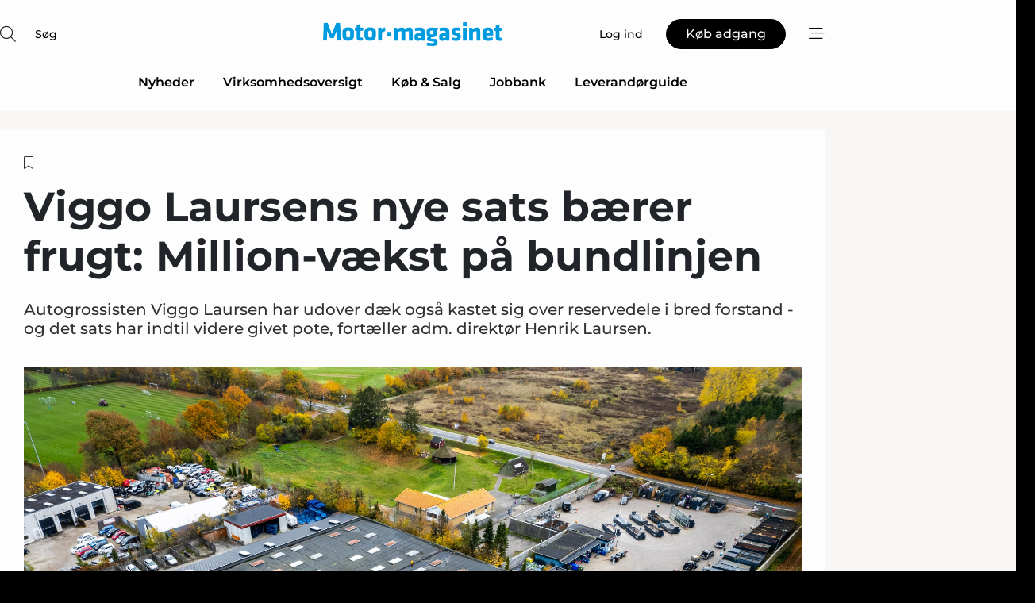

--- FILE ---
content_type: text/html;charset=UTF-8
request_url: https://www.motormagasinet.dk/article/view/1108436/viggo_laursens_nye_sats_baerer_frugt_millionvaekst_pa_bundlinjen
body_size: 69153
content:
<?xml version="1.0" encoding="UTF-8"?>
<!DOCTYPE html>
<html xmlns="http://www.w3.org/1999/xhtml"><head id="j_idt2">
        <link rel="SHORTCUT ICON" href="https://f.nordiskemedier.dk/favicon/dfm.ico" />
        <link rel="ICON" href="https://f.nordiskemedier.dk/favicon/dfm.ico" type="image/x-icon" />
        <title>Viggo Laursens nye sats bærer frugt: Million-vækst på bundlinjen</title><meta name="description" content="Autogrossisten Viggo Laursen har udover dæk også kastet sig over reservedele i bred forstand - og det sats har indtil videre givet pote, fortæller adm. direktør Henrik Laursen." />
        <meta http-equiv="X-UA-Compatible" content="IE=edge,chrome=1" />
        <meta http-equiv="content-type" content="text/html; charset=UTF-8" />
    <meta id="viewport" name="viewport" content="width=device-width, initial-scale=1" />
    <script>
        //<![CDATA[
        (function () {
            var width = window.innerWidth ||
                document.documentElement.clientWidth ||
                document.body.clientWidth;
            if (width >= 768) {
                document.getElementById("viewport").setAttribute("content", "width=1344");
            } else {
                document.getElementById("viewport").setAttribute("content", "width=device-width, initial-scale=1");
            }
        })();
        //]]>
    </script>
        <meta http-equiv="content-script-type" content="text/javascript" />
        <meta http-equiv="cache-control" content="no-cache" />
        <meta http-equiv="expires" content="0" />
        <meta http-equiv="pragma" content="no-cache" />
            <meta name="facebook-domain-verification" content="hxtv0j1r0282gce0qwwv5z3z9gz8rn" />
        <script src="/js/vars.js?t=1768941210044" type="text/javascript"></script>
        <script src="/js/access.js?t=1768941210044" type="text/javascript"></script>
        <script>
            window.startupTimestamp = "1768941210044";
            window.contextPath = "";
            window.domain = "https://www.motormagasinet.dk";
            window.fileDomain = "https://f.nordiskemedier.dk";
            window.hostId = 28;
            window.visitor = {};
            window.cvrRestApiAddress = "https://cvr-api.nordiskemedier.dk/resources";
            window.metaObject = {"industryName":"Motor","authorInitials":"FD20","pageType":"view-article","pageSize":6468,"pageAge":566,"contentType":"view-locked-article"};
            window.testMode = false;

            window.googleAnalytics = false;
            window.pendingScriptExecutions = [];
            window.enableCookieBot = new function () {};

            window.trackerEnabled = true; // TODO: replace with JsVarsServlet after merge
        </script>
    
    <script type="text/javascript" async="true">
        //<![CDATA[
        (function() {
            var host = window.location.hostname;
            var element = document.createElement('script');
            var firstScript = document.getElementsByTagName('script')[0];
            var url = 'https://cmp.inmobi.com'
                .concat('/choice/', 'h8eTMmqFZF-_K', '/', host, '/choice.js?tag_version=V3');
            var uspTries = 0;
            var uspTriesLimit = 3;
            element.async = true;
            element.type = 'text/javascript';
            element.src = url;

            // Not default InMobi code - make sure there is a script present
            // before inserting anything before it.
            if (firstScript) {
                firstScript.parentNode.insertBefore(element, firstScript);
            }

            function makeStub() {
                var TCF_LOCATOR_NAME = '__tcfapiLocator';
                var queue = [];
                var win = window;
                var cmpFrame;

                function addFrame() {
                    var doc = win.document;
                    var otherCMP = !!(win.frames[TCF_LOCATOR_NAME]);

                    if (!otherCMP) {
                        if (doc.body) {
                            var iframe = doc.createElement('iframe');

                            iframe.style.cssText = 'display:none';
                            iframe.name = TCF_LOCATOR_NAME;
                            doc.body.appendChild(iframe);
                        } else {
                            setTimeout(addFrame, 5);
                        }
                    }
                    return !otherCMP;
                }

                function tcfAPIHandler() {
                    var gdprApplies;
                    var args = arguments;

                    if (!args.length) {
                        return queue;
                    } else if (args[0] === 'setGdprApplies') {
                        if (
                            args.length > 3 &&
                            args[2] === 2 &&
                            typeof args[3] === 'boolean'
                        ) {
                            gdprApplies = args[3];
                            if (typeof args[2] === 'function') {
                                args[2]('set', true);
                            }
                        }
                    } else if (args[0] === 'ping') {
                        var retr = {
                            gdprApplies: gdprApplies,
                            cmpLoaded: false,
                            cmpStatus: 'stub'
                        };

                        if (typeof args[2] === 'function') {
                            args[2](retr);
                        }
                    } else {
                        if(args[0] === 'init' && typeof args[3] === 'object') {
                            args[3] = Object.assign(args[3], { tag_version: 'V3' });
                        }
                        queue.push(args);
                    }
                }

                function postMessageEventHandler(event) {
                    var msgIsString = typeof event.data === 'string';
                    var json = {};

                    try {
                        if (msgIsString) {
                            json = JSON.parse(event.data);
                        } else {
                            json = event.data;
                        }
                    } catch (ignore) {}

                    var payload = json.__tcfapiCall;

                    if (payload) {
                        window.__tcfapi(
                            payload.command,
                            payload.version,
                            function(retValue, success) {
                                var returnMsg = {
                                    __tcfapiReturn: {
                                        returnValue: retValue,
                                        success: success,
                                        callId: payload.callId
                                    }
                                };
                                if (msgIsString) {
                                    returnMsg = JSON.stringify(returnMsg);
                                }
                                if (event && event.source && event.source.postMessage) {
                                    event.source.postMessage(returnMsg, '*');
                                }
                            },
                            payload.parameter
                        );
                    }
                }

                while (win) {
                    try {
                        if (win.frames[TCF_LOCATOR_NAME]) {
                            cmpFrame = win;
                            break;
                        }
                    } catch (ignore) {}

                    if (win === window.top) {
                        break;
                    }
                    win = win.parent;
                }
                if (!cmpFrame) {
                    addFrame();
                    win.__tcfapi = tcfAPIHandler;
                    win.addEventListener('message', postMessageEventHandler, false);
                }
            };

            makeStub();

            function makeGppStub() {
                const CMP_ID = 10;
                const SUPPORTED_APIS = [
                    '2:tcfeuv2',
                    '6:uspv1',
                    '7:usnatv1',
                    '8:usca',
                    '9:usvav1',
                    '10:uscov1',
                    '11:usutv1',
                    '12:usctv1'
                ];

                window.__gpp_addFrame = function (n) {
                    if (!window.frames[n]) {
                        if (document.body) {
                            var i = document.createElement("iframe");
                            i.style.cssText = "display:none";
                            i.name = n;
                            document.body.appendChild(i);
                        } else {
                            window.setTimeout(window.__gpp_addFrame, 10, n);
                        }
                    }
                };
                window.__gpp_stub = function () {
                    var b = arguments;
                    __gpp.queue = __gpp.queue || [];
                    __gpp.events = __gpp.events || [];

                    if (!b.length || (b.length == 1 && b[0] == "queue")) {
                        return __gpp.queue;
                    }

                    if (b.length == 1 && b[0] == "events") {
                        return __gpp.events;
                    }

                    var cmd = b[0];
                    var clb = b.length > 1 ? b[1] : null;
                    var par = b.length > 2 ? b[2] : null;
                    if (cmd === "ping") {
                        clb(
                            {
                                gppVersion: "1.1", // must be “Version.Subversion”, current: “1.1”
                                cmpStatus: "stub", // possible values: stub, loading, loaded, error
                                cmpDisplayStatus: "hidden", // possible values: hidden, visible, disabled
                                signalStatus: "not ready", // possible values: not ready, ready
                                supportedAPIs: SUPPORTED_APIS, // list of supported APIs
                                cmpId: CMP_ID, // IAB assigned CMP ID, may be 0 during stub/loading
                                sectionList: [],
                                applicableSections: [-1],
                                gppString: "",
                                parsedSections: {},
                            },
                            true
                        );
                    } else if (cmd === "addEventListener") {
                        if (!("lastId" in __gpp)) {
                            __gpp.lastId = 0;
                        }
                        __gpp.lastId++;
                        var lnr = __gpp.lastId;
                        __gpp.events.push({
                            id: lnr,
                            callback: clb,
                            parameter: par,
                        });
                        clb(
                            {
                                eventName: "listenerRegistered",
                                listenerId: lnr, // Registered ID of the listener
                                data: true, // positive signal
                                pingData: {
                                    gppVersion: "1.1", // must be “Version.Subversion”, current: “1.1”
                                    cmpStatus: "stub", // possible values: stub, loading, loaded, error
                                    cmpDisplayStatus: "hidden", // possible values: hidden, visible, disabled
                                    signalStatus: "not ready", // possible values: not ready, ready
                                    supportedAPIs: SUPPORTED_APIS, // list of supported APIs
                                    cmpId: CMP_ID, // list of supported APIs
                                    sectionList: [],
                                    applicableSections: [-1],
                                    gppString: "",
                                    parsedSections: {},
                                },
                            },
                            true
                        );
                    } else if (cmd === "removeEventListener") {
                        var success = false;
                        for (var i = 0; i < __gpp.events.length; i++) {
                            if (__gpp.events[i].id == par) {
                                __gpp.events.splice(i, 1);
                                success = true;
                                break;
                            }
                        }
                        clb(
                            {
                                eventName: "listenerRemoved",
                                listenerId: par, // Registered ID of the listener
                                data: success, // status info
                                pingData: {
                                    gppVersion: "1.1", // must be “Version.Subversion”, current: “1.1”
                                    cmpStatus: "stub", // possible values: stub, loading, loaded, error
                                    cmpDisplayStatus: "hidden", // possible values: hidden, visible, disabled
                                    signalStatus: "not ready", // possible values: not ready, ready
                                    supportedAPIs: SUPPORTED_APIS, // list of supported APIs
                                    cmpId: CMP_ID, // CMP ID
                                    sectionList: [],
                                    applicableSections: [-1],
                                    gppString: "",
                                    parsedSections: {},
                                },
                            },
                            true
                        );
                    } else if (cmd === "hasSection") {
                        clb(false, true);
                    } else if (cmd === "getSection" || cmd === "getField") {
                        clb(null, true);
                    }
                    //queue all other commands
                    else {
                        __gpp.queue.push([].slice.apply(b));
                    }
                };
                window.__gpp_msghandler = function (event) {
                    var msgIsString = typeof event.data === "string";
                    try {
                        var json = msgIsString ? JSON.parse(event.data) : event.data;
                    } catch (e) {
                        var json = null;
                    }
                    if (typeof json === "object" && json !== null && "__gppCall" in json) {
                        var i = json.__gppCall;
                        window.__gpp(
                            i.command,
                            function (retValue, success) {
                                var returnMsg = {
                                    __gppReturn: {
                                        returnValue: retValue,
                                        success: success,
                                        callId: i.callId,
                                    },
                                };
                                event.source.postMessage(msgIsString ? JSON.stringify(returnMsg) : returnMsg, "*");
                            },
                            "parameter" in i ? i.parameter : null,
                            "version" in i ? i.version : "1.1"
                        );
                    }
                };
                if (!("__gpp" in window) || typeof window.__gpp !== "function") {
                    window.__gpp = window.__gpp_stub;
                    window.addEventListener("message", window.__gpp_msghandler, false);
                    window.__gpp_addFrame("__gppLocator");
                }
            };

            makeGppStub();

            var uspStubFunction = function() {
                var arg = arguments;
                if (typeof window.__uspapi !== uspStubFunction) {
                    setTimeout(function() {
                        if (typeof window.__uspapi !== 'undefined') {
                            window.__uspapi.apply(window.__uspapi, arg);
                        }
                    }, 500);
                }
            };

            var checkIfUspIsReady = function() {
                uspTries++;
                if (window.__uspapi === uspStubFunction && uspTries < uspTriesLimit) {
                    console.warn('USP is not accessible');
                } else {
                    clearInterval(uspInterval);
                }
            };

            if (typeof window.__uspapi === 'undefined') {
                window.__uspapi = uspStubFunction;
                var uspInterval = setInterval(checkIfUspIsReady, 6000);
            }
        })();
        //]]>
    </script><meta property="og:title" content="Viggo Laursens nye sats bærer frugt: Million-vækst på bundlinjen" /><meta property="og:description" content="Autogrossisten Viggo Laursen har udover dæk også kastet sig over reservedele i bred forstand - og det sats har indtil videre givet pote, fortæller adm. direktør Henrik Laursen." /><meta property="og:type" content="article" /><meta property="og:url" content="https://www.motormagasinet.dk/article/view/1108436/viggo_laursens_nye_sats_baerer_frugt_millionvaekst_pa_bundlinjen" /><meta property="og:image" content="https://image.nordjyske.dk/users/nordjyske/images/55157712.jpg?t[strip]=true&amp;t[quality]=95&amp;t[crop][width]=5009&amp;t[crop][height]=2633&amp;t[crop][x]=0&amp;t[crop][y]=174&amp;t[resize][width]=900&amp;t[resize][height]=473&amp;accessToken=9e73934cdc9ac99669011affa02edf989821fbb3b73e9e9e9457717fc9229a8c" /><meta property="og:image:width" content="900" /><meta property="og:image:height" content="473" />
            <meta property="og:site_name" content="Motor-magasinet" /><meta name="twitter:card" content="summary" /><meta name="twitter:url" content="https://www.motormagasinet.dk/article/view/1108436/viggo_laursens_nye_sats_baerer_frugt_millionvaekst_pa_bundlinjen" /><meta name="twitter:title" content="Viggo Laursens nye sats bærer frugt: Million-vækst på bundlinjen" /><meta name="twitter:description" content="Autogrossisten Viggo Laursen har udover dæk også kastet sig over reservedele i bred forstand - og det sats har indtil videre givet pote, fortæller adm. direktør Henrik Laursen." /><meta name="twitter:image" content="https://f.nordiskemedier.dk/.jpg" />
            <script type="application/ld+json">
                {
                    "@context":"http://schema.org",
                    "@type":"NewsMediaOrganization",
                    "name":"Motor-magasinet",
                    "logo":{
                        "@type":"ImageObject",
                        "url":"https://f.nordiskemedier.dk/logo/portal/28.png"
                    },
                    "url":"https://www.motormagasinet.dk",
                    "ethicsPolicy":"https://www.motormagasinet.dk/privacy",
                    "sameAs":[]
                }
            </script>
        <script src="/js/notbot.js?t=1768941210044" type="text/javascript"></script>

        <link href="https://f.nordiskemedier.dk/font/media.css" rel="stylesheet" />
        <link rel="stylesheet" href="https://f.nordiskemedier.dk/font-awesome/pro/6.6.0/css/all.min.css" />
        <link rel="stylesheet" href="https://f.nordiskemedier.dk/bootstrap/5.3.6/css/bootstrap.min.css" />
        <link rel="stylesheet" href="/css/default.css?t=1768941210044" type="text/css" />
        <script src="https://f.nordiskemedier.dk/jquery/jquery-3.6.0.min.js"></script>
        
        <script src="/js/jquery-ui.min.js"></script><script type="text/javascript" src="/javax.faces.resource/js/jquery.cookies.2.2.0.min.js.html?ln=portal-jsf&amp;t=17689412"></script>
        <script src="https://f.nordiskemedier.dk/bootstrap/5.3.6/js/bootstrap.bundle.min.js"></script>
        <script src="/js/default.js?t=1768941210044" type="text/javascript"></script>
        <script src="https://www.google.com/recaptcha/api.js?render=explicit&amp;hl=da" type="text/javascript"></script>
                <script src="https://cdn.jsdelivr.net/npm/vue@2.7.14/dist/vue.min.js"></script>
                <script src="/dist/vue-components.umd.min.js?t=1768941210044" type="text/javascript"></script>
        
        <script src="https://f.nordiskemedier.dk/turnjs4/lib/turn.min.js" type="text/javascript"></script><!--[if lt IE 9]>
            <script src="https://f.nordiskemedier.dk/turnjs4/lib/turn.html4.min.js" type="text/javascript"></script><![endif]--><!--[if lt IE 9]>
                <script type="text/javascript">
                    window.location = "/browser-support.html";
                </script><![endif]-->
        <script src="https://cdn.jsdelivr.net/npm/ua-parser-js@0/dist/ua-parser.min.js"></script>
    <script type="text/javascript">
        window.enableGTM = function() {
            try {
                (function (w, d, s, l, i) {
                    w[l] = w[l] || [];
                    w[l].push({
                        'gtm.start':
                            new Date().getTime(), event: 'gtm.js'
                    });
                    var f = d.getElementsByTagName(s)[0],
                        j = d.createElement(s), dl = l != 'dataLayer' ? '&l=' + l : '';
                    j.async = true;
                    j.src =
                        'https://www.googletagmanager.com/gtm.js?id=' + i + dl;
                    f.parentNode.insertBefore(j, f);
                })(window, document, 'script', 'dataLayer', 'GTM-T77GLXG');
            } catch (err) {
                console.log(err);
            }
        };
    </script>
        

        
        <script src="/js/cookie-utilities.js"></script>
    <script type="text/javascript">
        var gaPageType = 'view-article';
        var gaContentType = 'view-locked-article';
        var gaPageAge = 566;
        var gaPageSize = 6468;
        var gaIndustryName = 'Motor';
        
        (function (i, s, o, g, r, a, m) {
            i['GoogleAnalyticsObject'] = r;
            i[r] = i[r] || function() {
                (i[r].q = i[r].q || []).push(arguments)}, i[r].l = 1 * new Date();
            a = s.createElement(o),
                m = s.getElementsByTagName(o)[0];
            a.async = 1;
            a.src = g;
            m.parentNode.insertBefore(a, m)
        })
        (window, document, 'script', '//www.google-analytics.com/analytics.js', 'ga');
        ga('create', 'UA-3198597-26', 'auto');
        if ($.cookies.get("rc") && !$.cookies.get("nmuarc")) {
            ga('set', 'dimension1', $.cookies.get("rc"));
            $.cookies.set("nmuarc", true, {path: "/"});
        }
        if (false) {
            ga('set', 'dimension2', '');
            if (false) {
                ga('set', 'dimension3', '');
            }
        } else if (false) {
            ga('set', 'dimension3', '');
        }
        if (gaContentType) {
            ga('set', 'dimension4', gaContentType);
        }
        if (gaIndustryName) {
            ga('set', 'dimension5', gaIndustryName);
        }
        if (gaPageType) {
            ga('set', 'dimension10', gaPageType);
        }
        if (gaPageAge) {
            ga('set', 'dimension11', gaPageAge);
        }
        if (gaPageSize) {
            ga('set', 'dimension12', gaPageSize);
        }
        ga('set', 'anonymizeIp', true);

        window.pendingScriptExecutions.push({
            callback: function () {
                if (!window['ga-disable-UA-3198597-26']) {
                    ga('send', 'pageview');
                }
            },
            context: this
        });

        window.enableGoogleAnalytics = function() {
            window['ga-disable-UA-3198597-26'] = false;
        };


        window.disableGoogleAnalytics = function () {
            window['ga-disable-UA-3198597-26'] = true;
        };
        
    </script>
    <script type="text/javascript">
        window.enableBanners = function () {
            try {
                window['banner-consent-is-ready'] = true;
                EventBus.broadcast("banner-consent-is-ready");
            } catch (err) {
                console.log(err);
            }
        };
    </script>
    <script type="text/javascript">
        //<![CDATA[
        (function () {
            var salespanelModuleEnabled = false;
            var quantCastModuleEnabled = true;
            var salespanelResolve, salespanelReject;
            window.salespanelPromise = new Promise((resolve, reject) => {
                // Check if Salespanel and QuantCast module is enabled for this host and check if the tag has loaded.
                if (!salespanelModuleEnabled || !quantCastModuleEnabled) {
                    resolve(false);
                }
                salespanelResolve = resolve;
                salespanelReject = reject;
            });

            // Reject just in case QuantCast module is enabled but variable is not initialized.
            if (typeof window.__tcfapi == "undefined") {
                salespanelReject("QuantCast error: __tcfapi is undefined");
                return;
            }

            // Listen for Quantcast events for changes to Salespanel consent.
            window.__tcfapi('addEventListener', 2, async function (tcData, success) {
                if (!success) {
                    salespanelReject("Salespanel error: Could not create event listener.");
                    return;
                }

                // the rest of this function is called when the page is loaded OR
                // - the user accepts / rejects / updates the consent terms
                // - the user dismisses the consent box by clicking the 'x'
                if (tcData.eventStatus !== 'tcloaded' && tcData.eventStatus !== 'useractioncomplete') {
                    return;
                }

                // Salespanel is managed by Google Tag Manager and is not inserted if the relevant consent is not given.
                // If consent is given, it returns true, otherwise false after 2,5 seconds.
                var loops = 0;
                while(!salespanelObjectLoaded() && loops < 5) {
                    await new Promise(resolve => setTimeout(resolve, 500));
                    loops += 1;
                }

                if (salespanelObjectLoaded()) {
                    // Set cookie.
                    allowTracking();
                    salespanelResolve(true);
                } else {
                    // Remove cookie.
                    rejectTracking();
                    // Salespanel did not load in time or was rejected by consent.
                    salespanelReject("Salespanel error: Not loaded.");
                }
            });

            function salespanelObjectLoaded() {
                return typeof $salespanel !== "undefined" && $salespanel.hasOwnProperty("push");
            }

            function allowTracking() {
                // Check if Salespanel tracking has already been allowed.
                if ($.cookies.get("track_uid") !== null) {
                    return;
                }

                try {
                    // Activate tracking when the visitor provides explicit consent.
                    // Place `track_uid` cookie.
                    $salespanel.push(["set", "tracking:allowTracking"]);
                } catch (e) {
                    salespanelReject("Salespanel error: Allow tracking failed.");
                }
            }

            function rejectTracking() {
                // Remove cookie if user removed Salespanel consent.
                // All created Salespanel events will now be un-identified.
                if ($.cookies.get("track_uid")) {
                    $.cookies.del("track_uid", {domain: '.motormagasinet.dk'});
                }
            }
        })();
        //]]>
    </script>
    <script type="text/javascript">
        //<![CDATA[
        window.paywallScripts = {
            seenPaywall: async function (type) {
                // Wait for salespanel promise to be fulfilled (either loaded or not).
                const salespanelLoaded = await window.salespanelPromise.catch(() => {
                    // Salespanel didn't load if promise is rejected.
                    return false;
                });
                if (!salespanelLoaded) return;

                // Find previous amount of seen paywalls.
                await this.seenPaywallPromise().then(seenPaywalls => {
                    // Increment amount of seen paywall on visitor attribute.
                    this.setPaywallsAttribute(seenPaywalls);

                    // Create Meta/Facebook Pixel event notifying of a seen paywall.
                    if (seenPaywalls > 3) {
                        fbq('trackCustom', "Set paywall +3 gange");
                    }
                }).catch((message) => {
                    console.error(message);
                });

                // Create Salespanel event notifying of a seen paywall.
                this.sendPaywallEvent(type);
            },
            seenPaywallPromise: function () {
                return new Promise((resolve, reject) => {
                    try {
                        $salespanel.push(["get", "qualify:visitor", function (data) {
                            data.visitor_attributes.paywalls !== null ?
                                resolve(data.visitor_attributes.paywalls) :
                                resolve(0);
                        }]);
                    } catch (e) {
                        reject("Salespanel error: Get details failed.");
                    }
                });
            },
            setPaywallsAttribute: function (seenPaywalls) {
                try {
                    $salespanel.push(["set", "attributes:visitor", {
                        "paywalls": seenPaywalls + 1
                    }]);
                } catch (e) {
                    console.error("Salespanel error: Couldn't set attribute.");
                }
            },
            sendPaywallEvent: function (type) {
                try {
                    $salespanel.push(["set",
                        "activity:customActivity",
                        "website",
                        "Saw paywall",
                        type
                    ]);
                } catch (e) {
                    console.error("Salespanel error: Couldn't send custom activity.");
                }
            }
        }
        //]]>
    </script>
            <script type="text/javascript">
                (function (){
                    var is = [];
                    var impersonating = false;
                    if (!impersonating && window.visitor.person && window.visitor.person.id) {
                        is.push({
                            name: "person",
                            ref: window.visitor.person.id
                        });
                    }
                    if (!impersonating && window.visitor.recipient && window.visitor.recipient.id) {
                        is.push({
                            name: "recipient",
                            ref: window.visitor.recipient.id
                        });
                    }

                    var evtr;
                    var queue = [];
                    window.queueTrackerEvent = function (a, sn, sr, tn, tr) {
                        if (evtr) {
                            evtr(a, sn, sr, tn, tr, is);
                        } else {
                            queue.push({
                                a: a,
                                sn: sn,
                                sr: sr,
                                tn: tn,
                                tr: tr
                            })
                        }
                    };
                    window.addEventListener("onTrackerLoaded", function () {
                        evtr = window.createTracker("https://api.evtr.nordiskemedier.dk", "evtr");
                        while (queue.length) {
                            var ev = queue.splice(0, 1)[0];
                            if (ev) {
                                evtr(ev.a, ev.sn, ev.sr, ev.tn, ev.tr, is);
                            }
                        }
                    });
                })();
            </script>
            <script async="async" src="https://js.evtr.nordiskemedier.dk/_.js?t=1768941210044" type="text/javascript"></script>

        <script type="text/javascript">
            $(function() {
                $('.item').hover(
                function() { $(this).css('background-color', '#efefef').css('cursor', 'pointer') },
                function() { $(this).css('background-color', 'transparent').css('cursor', 'normal') }
            );
                $(".tt").tooltip();
            });
            function getTitle() {
                return document.title;
            }
            function getLocation() {
                return window.location;
            }
            function getUrl() {
                return window.location.href;
            }
            function confirmDelete(p) {
                var v = "Er du sikker p\u00E5, du vil slette \"{0}\"? ";
                v = v.replace("{0}", p);
                return confirm(v);
            }
            function getVisitorEmail() {
                return "";
            }
            function getVisitorRememberInfo() {
                return true;
            }

            var ids = [];
            function messageFade() {
                $('.fade').fadeTo('slow', 0.3);
            }
            
            // Remove cookies that are no longer in use
            $(document).ready(function () {
                $.cookies.del("c1");
                $.cookies.del("c2");
                $.cookies.del("c3");
            });

            window.pushGTrackScript = function (f, cont) {
                window.pendingScriptExecutions.push({
                    callback: function () {
                        if (window.googleAnalytics) {
                            eval(f(cont));
                        }
                    },
                    context: cont
                });

            }
            $(window).on('load', function () {
                // if subscription is suspended change paywall message.
                if ($('#paywall-overlay') && window.visitor?.person?.suspended) {
                    $('#paywall-overlay .paywall-package').html("Adgang suspenderet.");
                    $('#paywall-overlay .paywall-body-wrapper').html("Det personlige login er suspenderet af sikkerhedsm\u00E6ssige \u00E5rsager. ".replace('{0}', "abonnement@nordiskemedier.dk").replace('{1}', "abonnement@nordiskemedier.dk"));
                    $('.paywall-content-wrapper').addClass('warning');
                }
            });
        </script>
        <script type="text/javascript">
            //<![CDATA[
            function center(element) {
                var e=$(element);
                var w=e.width();
                var h=e.height();
                e.css("position","fixed").css("z-index","50000").css("top","50%").css("left","50%").css("margin-left","-"+(w/2)+"px").css("margin-top","-"+(h/2)+"px");
                e.draggable({
                    handle: $(element+"_handle")
                });
            }
            //]]>
        </script>

        
        <link rel="alternate" type="application/rss+xml" title="News RSS" href="https://www.motormagasinet.dk/xml/rss2/articles" />
        <link rel="alternate" type="application/rss+xml" title="Advertisements RSS" href="https://www.motormagasinet.dk/xml/rss2/advertisements?typeId=1&amp;typeId=2" />
        <link rel="alternate" type="application/rss+xml" title="Competences RSS" href="https://www.motormagasinet.dk/xml/rss2/competences" />
        <link rel="alternate" type="application/rss+xml" title="Jobs RSS" href="https://www.motormagasinet.dk/xml/rss2/jobs" />
        <link rel="alternate" type="application/rss+xml" title="Courses RSS" href="https://www.motormagasinet.dk/xml/rss2/courses" />

        <script>
            window.adTracker = {
                slots: {},
                adsMeta: {},
                hoverState: {
                    currentSlotId: null,
                    lastChangeTs: 0
                },
                clickState: {
                    lastPointerDown: null,  // { slotId, ts }
                    clickHandled: false
                }
            };
        </script><script async="async" src="https://securepubads.g.doubleclick.net/tag/js/gpt.js"></script><script>window.googletag = window.googletag || {cmd: []};if (!window.__gptGlobalsInit) {  window.__gptGlobalsInit = true;  window.slotFallbackData = new Map();  window.__inViewPct = window.__inViewPct || {};  window.__lastRefreshAt = new Map();  window.__slotCooldownMs = new Map();  function __canRefresh(slot){    const id = slot.getSlotElementId();    const last = window.__lastRefreshAt.get(id) || 0;    const cd = window.__slotCooldownMs.get(id) || 30000;    return Date.now() - last >= cd;  }  function __markRefreshed(slot){ window.__lastRefreshAt.set(slot.getSlotElementId(), Date.now()); }  window.__refreshState = window.__refreshState || {};  function __getRefreshState(id){    return (window.__refreshState[id] = window.__refreshState[id] || { pending:false, nextAllowedTs:0 });  }  function __tryRefresh(slot){    const id = slot.getSlotElementId();    const st = __getRefreshState(id);    if (!st.pending) return;    if (st.refreshScheduled) return;    const now = Date.now();    const pct = (window.__inViewPct && window.__inViewPct[id]) || 0;    if (now < st.nextAllowedTs){      __scheduleTryRefresh(slot, st.nextAllowedTs - now);      return;    }    if (pct < 50){      __scheduleTryRefresh(slot, 3000);      return;    }    if (!__canRefresh(slot)){      __scheduleTryRefresh(slot, 3000);      return;    }    st.refreshScheduled = true;    const ranInt = Math.floor(Math.random() * (2000 - 100 + 1)) + 100;    setTimeout(function(){      googletag.pubads().refresh([slot]);      __markRefreshed(slot);      st.pending = false;      st.refreshScheduled = false;    }, ranInt);  }function handleSlotRender(slotElementId) {    var labelId = 'label-' + slotElementId;    var labelEl = document.getElementById(labelId);    if (!labelEl) {        return;    }    labelEl.style.display = 'block';}function registerAdSlot(slotId) {    const slotEl = document.getElementById(slotId);    if (!slotEl) return;    const wrapper = slotEl;     wrapper.dataset.adSlotId = slotId;    if (!wrapper.style.position) {        wrapper.style.position = 'relative';    }    wrapper.addEventListener('mouseenter', function () {        window.adTracker.hoverState.currentSlotId = slotId;        window.adTracker.hoverState.lastChangeTs = Date.now();    });    wrapper.addEventListener('mouseleave', function () {        if (window.adTracker.hoverState.currentSlotId === slotId) {            window.adTracker.hoverState.currentSlotId = null;            window.adTracker.hoverState.lastChangeTs = Date.now();        }    });    window.adTracker.slots[slotId] = wrapper;}  function __scheduleTryRefresh(slot, delayMs){    const id = slot.getSlotElementId();    const st = __getRefreshState(id);    if (st.tryTimer) clearTimeout(st.tryTimer);    st.tryTimer = setTimeout(function(){      st.tryTimer = null;      __tryRefresh(slot);    }, Math.max(0, delayMs || 0));  }  googletag.cmd.push(function(){    googletag.pubads().addEventListener('slotVisibilityChanged', function(e){      const slot = e.slot;      const id = slot.getSlotElementId();      window.__inViewPct[id] = e.inViewPercentage || 0;      __scheduleTryRefresh(slot, 250);    });    googletag.pubads().addEventListener('impressionViewable', function(e){      const slot = e.slot;      const id = slot.getSlotElementId();      const cd = window.__slotCooldownMs.get(id) || 30000;      const st = __getRefreshState(id);      st.pending = true;      st.nextAllowedTs = Date.now() + cd;      __scheduleTryRefresh(slot, cd);    });  });  window.fireWindowResizeEvent = window.fireWindowResizeEvent || function(){    try { window.dispatchEvent(new Event('resize')); } catch(e){}  };}googletag.cmd.push(function(){  window.__fallbackHandled = window.__fallbackHandled || new Set();  googletag.pubads().addEventListener('slotRenderEnded', function(event){    const adslotId = event.slot.getSlotElementId();    if (!event.isEmpty) { fireWindowResizeEvent();        handleSlotRender(adslotId);       window.adTracker.adsMeta[adslotId] = {       creativeId: event.creativeId,       lineItemId: event.lineItemId,       campaignId: event.campaignId,       size: event.size,       adUnitPath: event.slot.getAdUnitPath(),      };    registerAdSlot(adslotId);    return; }    if (!window.slotFallbackData || !window.slotFallbackData.has(adslotId)) { fireWindowResizeEvent(); return; }    if (window.__fallbackHandled.has(adslotId)) { fireWindowResizeEvent(); return; }    window.__fallbackHandled.add(adslotId);    const cfg = window.slotFallbackData.get(adslotId);    try { googletag.destroySlots([event.slot]); } catch(e) {}    requestAnimationFrame(function(){      const toArr = s => s.split('],').map(x=>JSON.parse(x.replace(/\s/g,'') + (x.endsWith(']')?'':']')));      const sizeArrayLarge  = cfg.sizesLarge  ? toArr(cfg.sizesLarge)  : [];      const sizeArraySmall  = cfg.sizesSmall  ? toArr(cfg.sizesSmall)  : [];      const sizeArrayMobile = cfg.sizesMobile ? toArr(cfg.sizesMobile) : [];      var mapping = googletag.sizeMapping()        .addSize([1588,0], sizeArrayLarge)        .addSize([768,0],  sizeArraySmall)        .addSize([0,0],    sizeArrayMobile).build();      var already = googletag.pubads().getSlots().some(s => s.getSlotElementId() === adslotId);      if (!already) {        var fb = googletag.defineSlot(cfg.fallbackAdUnitPath, cfg.sizes, adslotId)          .defineSizeMapping(mapping)          .addService(googletag.pubads());        if (cfg.refreshAdSlot === 'true') {          window.__slotCooldownMs && window.__slotCooldownMs.set(adslotId, Number(cfg.refreshInterval)||30000);        } else {          window.__slotCooldownMs && window.__slotCooldownMs.set(adslotId, 1440000);        }      }      setTimeout(function(){        try { googletag.display(adslotId); } catch(e) { console.warn('fallback display failed:', e); }        fireWindowResizeEvent();      }, 0);    });  });});googletag.cmd.push(function(){var mapping = googletag.sizeMapping().addSize([1588, 0], [[ 1568, 864]]).addSize([768, 0], [[ 980, 540]]).addSize([0, 0], [[ 300, 100]]).build();var adSlot = googletag.defineSlot('/98909716/Regular_Top/Motor_Magasinet_DK', [[ 300, 100],[ 980, 540],[ 1568, 864]], 'regular-top-0').setTargeting('Industry', ['41']).defineSizeMapping(mapping).addService(googletag.pubads());window.__slotCooldownMs.set('regular-top-0', 15794);});googletag.cmd.push(function(){var mapping = googletag.sizeMapping().addSize([1588, 0], [[ 200, 200]]).addSize([768, 0], []).addSize([0, 0], []).build();var adSlot = googletag.defineSlot('/98909716/Regular_Side/Motor_Magasinet_DK', [[ 200, 200]], 'regular-side-left-0').setTargeting('Industry', ['41']).defineSizeMapping(mapping).addService(googletag.pubads());window.__slotCooldownMs.set('regular-side-left-0', 16557);});googletag.cmd.push(function(){var mapping = googletag.sizeMapping().addSize([1588, 0], [[ 200, 200]]).addSize([768, 0], []).addSize([0, 0], []).build();var adSlot = googletag.defineSlot('/98909716/Regular_Side/Motor_Magasinet_DK', [[ 200, 200]], 'regular-side-left-1').setTargeting('Industry', ['41']).defineSizeMapping(mapping).addService(googletag.pubads());window.__slotCooldownMs.set('regular-side-left-1', 15579);});googletag.cmd.push(function(){var mapping = googletag.sizeMapping().addSize([1588, 0], [[ 200, 200]]).addSize([768, 0], []).addSize([0, 0], []).build();var adSlot = googletag.defineSlot('/98909716/Regular_Side/Motor_Magasinet_DK', [[ 200, 200]], 'regular-side-left-2').setTargeting('Industry', ['41']).defineSizeMapping(mapping).addService(googletag.pubads());window.__slotCooldownMs.set('regular-side-left-2', 16517);});googletag.cmd.push(function(){var mapping = googletag.sizeMapping().addSize([1588, 0], [[ 200, 200]]).addSize([768, 0], []).addSize([0, 0], []).build();var adSlot = googletag.defineSlot('/98909716/Regular_Side/Motor_Magasinet_DK', [[ 200, 200]], 'regular-side-left-3').setTargeting('Industry', ['41']).defineSizeMapping(mapping).addService(googletag.pubads());window.__slotCooldownMs.set('regular-side-left-3', 15738);});googletag.cmd.push(function(){var mapping = googletag.sizeMapping().addSize([1588, 0], [[ 200, 200]]).addSize([768, 0], []).addSize([0, 0], []).build();var adSlot = googletag.defineSlot('/98909716/Regular_Side/Motor_Magasinet_DK', [[ 200, 200]], 'regular-side-left-4').setTargeting('Industry', ['41']).defineSizeMapping(mapping).addService(googletag.pubads());window.__slotCooldownMs.set('regular-side-left-4', 16468);});googletag.cmd.push(function(){var mapping = googletag.sizeMapping().addSize([1588, 0], [[ 200, 200]]).addSize([768, 0], []).addSize([0, 0], []).build();var adSlot = googletag.defineSlot('/98909716/Regular_Side/Motor_Magasinet_DK', [[ 200, 200]], 'regular-side-left-5').setTargeting('Industry', ['41']).defineSizeMapping(mapping).addService(googletag.pubads());window.__slotCooldownMs.set('regular-side-left-5', 15547);});googletag.cmd.push(function(){var mapping = googletag.sizeMapping().addSize([1588, 0], [[ 980, 250]]).addSize([768, 0], [[ 980, 250]]).addSize([0, 0], [[ 300, 100]]).build();var adSlot = googletag.defineSlot('/98909716/Regular_Takeover/Motor_Magasinet_DK', [[ 300, 100],[ 980, 250]], 'regular-takeover-above-article-0').setTargeting('Industry', ['41']).defineSizeMapping(mapping).addService(googletag.pubads());window.__slotCooldownMs.set('regular-takeover-above-article-0', 16369);});googletag.cmd.push(function(){var mapping = googletag.sizeMapping().addSize([1588, 0], []).addSize([768, 0], []).addSize([0, 0], [[ 300, 250]]).build();var adSlot = googletag.defineSlot('/98909716/Regular_Campaign/Motor_Magasinet_DK', [[ 300, 250]], 'regular-campaign-article-1-0').setTargeting('Industry', ['41']).defineSizeMapping(mapping).addService(googletag.pubads());window.__slotCooldownMs.set('regular-campaign-article-1-0', 16485);});googletag.cmd.push(function(){var mapping = googletag.sizeMapping().addSize([1588, 0], []).addSize([768, 0], []).addSize([0, 0], [[ 300, 250]]).build();var adSlot = googletag.defineSlot('/98909716/Regular_Campaign/Motor_Magasinet_DK', [[ 300, 250]], 'regular-campaign-article-2-0').setTargeting('Industry', ['41']).defineSizeMapping(mapping).addService(googletag.pubads());window.__slotCooldownMs.set('regular-campaign-article-2-0', 15533);});googletag.cmd.push(function(){var mapping = googletag.sizeMapping().addSize([1588, 0], []).addSize([768, 0], []).addSize([0, 0], [[ 125, 125]]).build();var adSlot = googletag.defineSlot('/98909716/Regular_Side/Motor_Magasinet_DK', [[ 125, 125]], 'regular-side-mobile-row-1-1-0').setTargeting('Industry', ['41']).defineSizeMapping(mapping).addService(googletag.pubads());window.__slotCooldownMs.set('regular-side-mobile-row-1-1-0', 15749);});googletag.cmd.push(function(){var mapping = googletag.sizeMapping().addSize([1588, 0], []).addSize([768, 0], []).addSize([0, 0], [[ 125, 125]]).build();var adSlot = googletag.defineSlot('/98909716/Regular_Side/Motor_Magasinet_DK', [[ 125, 125]], 'regular-side-mobile-row-1-2-0').setTargeting('Industry', ['41']).defineSizeMapping(mapping).addService(googletag.pubads());window.__slotCooldownMs.set('regular-side-mobile-row-1-2-0', 16217);});googletag.cmd.push(function(){var mapping = googletag.sizeMapping().addSize([1588, 0], []).addSize([768, 0], []).addSize([0, 0], [[ 125, 125]]).build();var adSlot = googletag.defineSlot('/98909716/Regular_Side/Motor_Magasinet_DK', [[ 125, 125]], 'regular-side-mobile-row-1-3-0').setTargeting('Industry', ['41']).defineSizeMapping(mapping).addService(googletag.pubads());window.__slotCooldownMs.set('regular-side-mobile-row-1-3-0', 16856);});googletag.cmd.push(function(){var mapping = googletag.sizeMapping().addSize([1588, 0], []).addSize([768, 0], []).addSize([0, 0], [[ 125, 125]]).build();var adSlot = googletag.defineSlot('/98909716/Regular_Side/Motor_Magasinet_DK', [[ 125, 125]], 'regular-side-mobile-row-1-4-0').setTargeting('Industry', ['41']).defineSizeMapping(mapping).addService(googletag.pubads());window.__slotCooldownMs.set('regular-side-mobile-row-1-4-0', 16464);});googletag.cmd.push(function(){var mapping = googletag.sizeMapping().addSize([1588, 0], []).addSize([768, 0], []).addSize([0, 0], [[ 300, 250]]).build();var adSlot = googletag.defineSlot('/98909716/Regular_Campaign/Motor_Magasinet_DK', [[ 300, 250]], 'regular-campaign-article-3-0').setTargeting('Industry', ['41']).defineSizeMapping(mapping).addService(googletag.pubads());window.__slotCooldownMs.set('regular-campaign-article-3-0', 16333);});googletag.cmd.push(function(){var mapping = googletag.sizeMapping().addSize([1588, 0], []).addSize([768, 0], []).addSize([0, 0], [[ 300, 250]]).build();var adSlot = googletag.defineSlot('/98909716/Regular_Campaign/Motor_Magasinet_DK', [[ 300, 250]], 'regular-campaign-article-4-0').setTargeting('Industry', ['41']).defineSizeMapping(mapping).addService(googletag.pubads());window.__slotCooldownMs.set('regular-campaign-article-4-0', 16405);});googletag.cmd.push(function(){var mapping = googletag.sizeMapping().addSize([1588, 0], [[ 300, 250]]).addSize([768, 0], [[ 300, 250]]).addSize([0, 0], []).build();var adSlot = googletag.defineSlot('/98909716/Regular_Campaign/Motor_Magasinet_DK', [[ 300, 250]], 'regular-campaign-article-0').setTargeting('Industry', ['41']).defineSizeMapping(mapping).addService(googletag.pubads());window.__slotCooldownMs.set('regular-campaign-article-0', 15904);});googletag.cmd.push(function(){var mapping = googletag.sizeMapping().addSize([1588, 0], [[ 300, 250]]).addSize([768, 0], [[ 300, 250]]).addSize([0, 0], []).build();var adSlot = googletag.defineSlot('/98909716/Regular_Campaign/Motor_Magasinet_DK', [[ 300, 250]], 'regular-campaign-article-1').setTargeting('Industry', ['41']).defineSizeMapping(mapping).addService(googletag.pubads());window.__slotCooldownMs.set('regular-campaign-article-1', 16395);});googletag.cmd.push(function(){var mapping = googletag.sizeMapping().addSize([1588, 0], [[ 300, 250]]).addSize([768, 0], [[ 300, 250]]).addSize([0, 0], []).build();var adSlot = googletag.defineSlot('/98909716/Regular_Campaign/Motor_Magasinet_DK', [[ 300, 250]], 'regular-campaign-article-2').setTargeting('Industry', ['41']).defineSizeMapping(mapping).addService(googletag.pubads());window.__slotCooldownMs.set('regular-campaign-article-2', 16588);});googletag.cmd.push(function(){var mapping = googletag.sizeMapping().addSize([1588, 0], [[ 300, 250]]).addSize([768, 0], [[ 300, 250]]).addSize([0, 0], []).build();var adSlot = googletag.defineSlot('/98909716/Regular_Campaign/Motor_Magasinet_DK', [[ 300, 250]], 'regular-campaign-article-3').setTargeting('Industry', ['41']).defineSizeMapping(mapping).addService(googletag.pubads());window.__slotCooldownMs.set('regular-campaign-article-3', 16779);});googletag.cmd.push(function(){var mapping = googletag.sizeMapping().addSize([1588, 0], [[ 980, 250]]).addSize([768, 0], [[ 980, 250]]).addSize([0, 0], [[ 300, 100]]).build();var adSlot = googletag.defineSlot('/98909716/Regular_Takeover/Motor_Magasinet_DK', [[ 300, 100],[ 980, 250]], 'regular-takeover-below-article-0').setTargeting('Industry', ['41']).defineSizeMapping(mapping).addService(googletag.pubads());window.__slotCooldownMs.set('regular-takeover-below-article-0', 16171);});googletag.cmd.push(function(){var mapping = googletag.sizeMapping().addSize([1588, 0], []).addSize([768, 0], []).addSize([0, 0], [[ 125, 125]]).build();var adSlot = googletag.defineSlot('/98909716/Regular_Side/Motor_Magasinet_DK', [[ 125, 125]], 'regular-side-mobile-row-2-1-0').setTargeting('Industry', ['41']).defineSizeMapping(mapping).addService(googletag.pubads());window.__slotCooldownMs.set('regular-side-mobile-row-2-1-0', 15894);});googletag.cmd.push(function(){var mapping = googletag.sizeMapping().addSize([1588, 0], []).addSize([768, 0], []).addSize([0, 0], [[ 125, 125]]).build();var adSlot = googletag.defineSlot('/98909716/Regular_Side/Motor_Magasinet_DK', [[ 125, 125]], 'regular-side-mobile-row-2-2-0').setTargeting('Industry', ['41']).defineSizeMapping(mapping).addService(googletag.pubads());window.__slotCooldownMs.set('regular-side-mobile-row-2-2-0', 16531);});googletag.cmd.push(function(){var mapping = googletag.sizeMapping().addSize([1588, 0], []).addSize([768, 0], []).addSize([0, 0], [[ 125, 125]]).build();var adSlot = googletag.defineSlot('/98909716/Regular_Side/Motor_Magasinet_DK', [[ 125, 125]], 'regular-side-mobile-row-2-3-0').setTargeting('Industry', ['41']).defineSizeMapping(mapping).addService(googletag.pubads());window.__slotCooldownMs.set('regular-side-mobile-row-2-3-0', 15779);});googletag.cmd.push(function(){var mapping = googletag.sizeMapping().addSize([1588, 0], []).addSize([768, 0], []).addSize([0, 0], [[ 125, 125]]).build();var adSlot = googletag.defineSlot('/98909716/Regular_Side/Motor_Magasinet_DK', [[ 125, 125]], 'regular-side-mobile-row-2-4-0').setTargeting('Industry', ['41']).defineSizeMapping(mapping).addService(googletag.pubads());window.__slotCooldownMs.set('regular-side-mobile-row-2-4-0', 16633);});googletag.cmd.push(function(){var mapping = googletag.sizeMapping().addSize([1588, 0], []).addSize([768, 0], []).addSize([0, 0], [[ 125, 125]]).build();var adSlot = googletag.defineSlot('/98909716/Regular_Side/Motor_Magasinet_DK', [[ 125, 125]], 'regular-side-mobile-row-3-1-0').setTargeting('Industry', ['41']).defineSizeMapping(mapping).addService(googletag.pubads());window.__slotCooldownMs.set('regular-side-mobile-row-3-1-0', 16825);});googletag.cmd.push(function(){var mapping = googletag.sizeMapping().addSize([1588, 0], []).addSize([768, 0], []).addSize([0, 0], [[ 125, 125]]).build();var adSlot = googletag.defineSlot('/98909716/Regular_Side/Motor_Magasinet_DK', [[ 125, 125]], 'regular-side-mobile-row-3-2-0').setTargeting('Industry', ['41']).defineSizeMapping(mapping).addService(googletag.pubads());window.__slotCooldownMs.set('regular-side-mobile-row-3-2-0', 16898);});googletag.cmd.push(function(){var mapping = googletag.sizeMapping().addSize([1588, 0], []).addSize([768, 0], []).addSize([0, 0], [[ 125, 125]]).build();var adSlot = googletag.defineSlot('/98909716/Regular_Side/Motor_Magasinet_DK', [[ 125, 125]], 'regular-side-mobile-row-3-3-0').setTargeting('Industry', ['41']).defineSizeMapping(mapping).addService(googletag.pubads());window.__slotCooldownMs.set('regular-side-mobile-row-3-3-0', 16890);});googletag.cmd.push(function(){var mapping = googletag.sizeMapping().addSize([1588, 0], []).addSize([768, 0], []).addSize([0, 0], [[ 125, 125]]).build();var adSlot = googletag.defineSlot('/98909716/Regular_Side/Motor_Magasinet_DK', [[ 125, 125]], 'regular-side-mobile-row-3-4-0').setTargeting('Industry', ['41']).defineSizeMapping(mapping).addService(googletag.pubads());window.__slotCooldownMs.set('regular-side-mobile-row-3-4-0', 16889);});googletag.cmd.push(function(){var mapping = googletag.sizeMapping().addSize([1588, 0], [[ 200, 200]]).addSize([768, 0], []).addSize([0, 0], []).build();var adSlot = googletag.defineSlot('/98909716/Regular_Side/Motor_Magasinet_DK', [[ 200, 200]], 'regular-side-right-large-0').setTargeting('Industry', ['41']).defineSizeMapping(mapping).addService(googletag.pubads());window.__slotCooldownMs.set('regular-side-right-large-0', 16719);});googletag.cmd.push(function(){var mapping = googletag.sizeMapping().addSize([1588, 0], [[ 200, 200]]).addSize([768, 0], []).addSize([0, 0], []).build();var adSlot = googletag.defineSlot('/98909716/Regular_Side/Motor_Magasinet_DK', [[ 200, 200]], 'regular-side-right-large-1').setTargeting('Industry', ['41']).defineSizeMapping(mapping).addService(googletag.pubads());window.__slotCooldownMs.set('regular-side-right-large-1', 15877);});googletag.cmd.push(function(){var mapping = googletag.sizeMapping().addSize([1588, 0], [[ 200, 200]]).addSize([768, 0], []).addSize([0, 0], []).build();var adSlot = googletag.defineSlot('/98909716/Regular_Side/Motor_Magasinet_DK', [[ 200, 200]], 'regular-side-right-large-2').setTargeting('Industry', ['41']).defineSizeMapping(mapping).addService(googletag.pubads());window.__slotCooldownMs.set('regular-side-right-large-2', 16667);});googletag.cmd.push(function(){var mapping = googletag.sizeMapping().addSize([1588, 0], [[ 200, 200]]).addSize([768, 0], []).addSize([0, 0], []).build();var adSlot = googletag.defineSlot('/98909716/Regular_Side/Motor_Magasinet_DK', [[ 200, 200]], 'regular-side-right-large-3').setTargeting('Industry', ['41']).defineSizeMapping(mapping).addService(googletag.pubads());window.__slotCooldownMs.set('regular-side-right-large-3', 16738);});googletag.cmd.push(function(){var mapping = googletag.sizeMapping().addSize([1588, 0], [[ 200, 200]]).addSize([768, 0], []).addSize([0, 0], []).build();var adSlot = googletag.defineSlot('/98909716/Regular_Side/Motor_Magasinet_DK', [[ 200, 200]], 'regular-side-right-large-4').setTargeting('Industry', ['41']).defineSizeMapping(mapping).addService(googletag.pubads());window.__slotCooldownMs.set('regular-side-right-large-4', 16980);});googletag.cmd.push(function(){var mapping = googletag.sizeMapping().addSize([1588, 0], [[ 200, 200]]).addSize([768, 0], []).addSize([0, 0], []).build();var adSlot = googletag.defineSlot('/98909716/Regular_Side/Motor_Magasinet_DK', [[ 200, 200]], 'regular-side-right-large-5').setTargeting('Industry', ['41']).defineSizeMapping(mapping).addService(googletag.pubads());window.__slotCooldownMs.set('regular-side-right-large-5', 16171);});googletag.cmd.push(function(){var mapping = googletag.sizeMapping().addSize([1588, 0], []).addSize([768, 0], [[ 200, 200]]).addSize([0, 0], []).build();var adSlot = googletag.defineSlot('/98909716/Regular_Side/Motor_Magasinet_DK', [[ 200, 200]], 'regular-side-right-small-0').setTargeting('Industry', ['41']).defineSizeMapping(mapping).addService(googletag.pubads());window.__slotCooldownMs.set('regular-side-right-small-0', 16440);});googletag.cmd.push(function(){var mapping = googletag.sizeMapping().addSize([1588, 0], []).addSize([768, 0], [[ 200, 200]]).addSize([0, 0], []).build();var adSlot = googletag.defineSlot('/98909716/Regular_Side/Motor_Magasinet_DK', [[ 200, 200]], 'regular-side-right-small-1').setTargeting('Industry', ['41']).defineSizeMapping(mapping).addService(googletag.pubads());window.__slotCooldownMs.set('regular-side-right-small-1', 16215);});googletag.cmd.push(function(){var mapping = googletag.sizeMapping().addSize([1588, 0], []).addSize([768, 0], [[ 200, 200]]).addSize([0, 0], []).build();var adSlot = googletag.defineSlot('/98909716/Regular_Side/Motor_Magasinet_DK', [[ 200, 200]], 'regular-side-right-small-2').setTargeting('Industry', ['41']).defineSizeMapping(mapping).addService(googletag.pubads());window.__slotCooldownMs.set('regular-side-right-small-2', 16984);});googletag.cmd.push(function(){var mapping = googletag.sizeMapping().addSize([1588, 0], []).addSize([768, 0], [[ 200, 200]]).addSize([0, 0], []).build();var adSlot = googletag.defineSlot('/98909716/Regular_Side/Motor_Magasinet_DK', [[ 200, 200]], 'regular-side-right-small-3').setTargeting('Industry', ['41']).defineSizeMapping(mapping).addService(googletag.pubads());window.__slotCooldownMs.set('regular-side-right-small-3', 16543);});googletag.cmd.push(function(){var mapping = googletag.sizeMapping().addSize([1588, 0], []).addSize([768, 0], [[ 200, 200]]).addSize([0, 0], []).build();var adSlot = googletag.defineSlot('/98909716/Regular_Side/Motor_Magasinet_DK', [[ 200, 200]], 'regular-side-right-small-4').setTargeting('Industry', ['41']).defineSizeMapping(mapping).addService(googletag.pubads());window.__slotCooldownMs.set('regular-side-right-small-4', 16145);});googletag.cmd.push(function(){var mapping = googletag.sizeMapping().addSize([1588, 0], []).addSize([768, 0], [[ 200, 200]]).addSize([0, 0], []).build();var adSlot = googletag.defineSlot('/98909716/Regular_Side/Motor_Magasinet_DK', [[ 200, 200]], 'regular-side-right-small-5').setTargeting('Industry', ['41']).defineSizeMapping(mapping).addService(googletag.pubads());window.__slotCooldownMs.set('regular-side-right-small-5', 16710);});googletag.cmd.push(function(){var mapping = googletag.sizeMapping().addSize([1588, 0], []).addSize([768, 0], [[ 200, 200]]).addSize([0, 0], []).build();var adSlot = googletag.defineSlot('/98909716/Regular_Side/Motor_Magasinet_DK', [[ 200, 200]], 'regular-side-right-small-6').setTargeting('Industry', ['41']).defineSizeMapping(mapping).addService(googletag.pubads());window.__slotCooldownMs.set('regular-side-right-small-6', 16355);});googletag.cmd.push(function(){var mapping = googletag.sizeMapping().addSize([1588, 0], []).addSize([768, 0], [[ 200, 200]]).addSize([0, 0], []).build();var adSlot = googletag.defineSlot('/98909716/Regular_Side/Motor_Magasinet_DK', [[ 200, 200]], 'regular-side-right-small-7').setTargeting('Industry', ['41']).defineSizeMapping(mapping).addService(googletag.pubads());window.__slotCooldownMs.set('regular-side-right-small-7', 16539);});googletag.cmd.push(function(){var mapping = googletag.sizeMapping().addSize([1588, 0], []).addSize([768, 0], [[ 200, 200]]).addSize([0, 0], []).build();var adSlot = googletag.defineSlot('/98909716/Regular_Side/Motor_Magasinet_DK', [[ 200, 200]], 'regular-side-right-small-8').setTargeting('Industry', ['41']).defineSizeMapping(mapping).addService(googletag.pubads());window.__slotCooldownMs.set('regular-side-right-small-8', 15569);});googletag.cmd.push(function(){var mapping = googletag.sizeMapping().addSize([1588, 0], []).addSize([768, 0], [[ 200, 200]]).addSize([0, 0], []).build();var adSlot = googletag.defineSlot('/98909716/Regular_Side/Motor_Magasinet_DK', [[ 200, 200]], 'regular-side-right-small-9').setTargeting('Industry', ['41']).defineSizeMapping(mapping).addService(googletag.pubads());window.__slotCooldownMs.set('regular-side-right-small-9', 15859);});googletag.cmd.push(function(){var mapping = googletag.sizeMapping().addSize([1588, 0], []).addSize([768, 0], [[ 200, 200]]).addSize([0, 0], []).build();var adSlot = googletag.defineSlot('/98909716/Regular_Side/Motor_Magasinet_DK', [[ 200, 200]], 'regular-side-right-small-10').setTargeting('Industry', ['41']).defineSizeMapping(mapping).addService(googletag.pubads());window.__slotCooldownMs.set('regular-side-right-small-10', 16511);});googletag.cmd.push(function(){var mapping = googletag.sizeMapping().addSize([1588, 0], []).addSize([768, 0], [[ 200, 200]]).addSize([0, 0], []).build();var adSlot = googletag.defineSlot('/98909716/Regular_Side/Motor_Magasinet_DK', [[ 200, 200]], 'regular-side-right-small-11').setTargeting('Industry', ['41']).defineSizeMapping(mapping).addService(googletag.pubads());window.__slotCooldownMs.set('regular-side-right-small-11', 16727);});googletag.cmd.push(function(){  googletag.pubads().enableSingleRequest();  googletag.pubads().collapseEmptyDivs();  googletag.enableServices();});</script></head><body>
            <script src="/js/cookie-consent.js"></script>

        <div style="display:none;">
            <a href="/void/index.html" rel="nofollow">23948sdkhjf</a>
        </div>
        <i id="media-width-detection" style="display: none">
            
            <i class="d-md-none xs"></i>
            <i class="d-none d-md-inline lg"></i>
        </i>
            
            <noscript><iframe src="https://www.googletagmanager.com/ns.html?id=GTM-T77GLXG" height="0" width="0" style="display:none;visibility:hidden"></iframe></noscript>
        <div class="remodal-bg">
        <header id="main-header" v-cloak="" class="unprintable">
            <nav>
                <div>
                    <global-search-icon></global-search-icon>
                </div>
                <div>
                    <a href="/" class="logo">
                        <img src="https://f.nordiskemedier.dk/logo/portal/28.png" alt="Motor-magasinet" />
                    </a>
                </div>
                <div>
                    <button v-if="window.visitor.person" v-on:click.prevent="open(personMenu)" class="btn btn-link btn-log-in px-0">
                        <i class="fa-light fa-user d-sm-none"></i>
                        <span class="d-none d-sm-inline">Min konto</span>
                    </button>
                    <button v-else="" v-on:click.prevent="open(topMenu)" class="btn btn-link btn-log-in px-0">
                        <i class="fa-light fa-user d-sm-none"></i>
                        <span class="d-none d-sm-inline">Log ind</span>
                    </button>
                    <button v-if="(window.visitor.ipAccess &amp;&amp; !window.visitor.ipAccess.disable &amp;&amp; window.visitor.ipAccess.corporateClient) || (window.visitor.person &amp;&amp; window.visitor.corporateClient)" v-on:click.prevent="open(ipAccessMenu)" class="btn btn-link btn-ip-access px-0">
                        <span class="d-flex" v-if="window.visitor.corporateClient &amp;&amp; window.visitor.person &amp;&amp; window.visitor.person.companiesWhereAdmin &amp;&amp; window.visitor.person.companiesWhereAdmin.length == 1">
                            <i class="fa-light fa-lock-open me-1"></i><span class="short-name">{{ truncateString(window.visitor.corporateClient.name, 12) }}</span><span class="long-name">{{ truncateString(window.visitor.corporateClient.name, 20) }}</span>
                        </span>
                        <span class="d-flex" v-else-if="window.visitor.corporateClient &amp;&amp; window.visitor.person &amp;&amp; window.visitor.person.companiesWhereAdmin &amp;&amp; window.visitor.person.companiesWhereAdmin.length &gt; 1">
                            <i class="fa-light fa-lock-open me-1"></i><span class="short-name">{{ truncateString("Virksomhedsløsning", 12) }}</span><span class="long-name">{{ truncateString("Virksomhedsløsning", 20) }}</span>
                        </span>
                        <span class="d-flex" v-else-if="window.visitor.ipAccess &amp;&amp; !window.visitor.ipAccess.disable &amp;&amp; window.visitor.ipAccess.corporateClient">
                            <i class="fa-light fa-lock-open me-1"></i><span class="short-name">{{ truncateString(window.visitor.ipAccess.corporateClient.name, 12) }}</span><span class="long-name">{{ truncateString(window.visitor.ipAccess.corporateClient.name, 20) }}</span>
                        </span>
                        <span class="d-flex" v-else="">
                            <i class="fa-light fa-lock-open me-1"></i><span class="short-name">{{ truncateString(window.visitor.corporateClient.name, 12) }}</span><span class="long-name">{{ truncateString(window.visitor.corporateClient.name, 20) }}</span>
                        </span>
                    </button>
                    <template v-else=""><a id="j_idt112:j_idt114" href="/products/subscription.html" style="" class="btn btn-primary" target="">
                            <span class="d-inline d-sm-none">Køb</span>
                            <span class="d-none d-sm-inline">Køb adgang</span></a>
                    </template>
                    <button v-on:click.prevent="open(rightMenu)" class="btn btn-link btn-bars px-0 d-inline-flex">
                        <i class="fa-light fa-bars-staggered"></i>
                    </button>
                </div>
            </nav>
            <div v-on:click.self="close" class="menu-container menu-top" v-bind:class="getStyleClass(topMenu)">
                <div>
                    <menu-log-in v-bind:sign-up-link="signUpLink" v-on:close="close"></menu-log-in>
                </div>
            </div>
            <div v-on:click.self="close" class="menu-container menu-right" v-bind:class="getStyleClass(rightMenu)">
                <div>
                    <div style="align-items: center;" class="d-flex justify-content-end">
                        <button v-if="window.visitor.person" v-on:click.prevent="open(personMenu)" class="btn btn-link btn-log-in px-0">
                            Min konto
                        </button>
                        <button v-else="" v-on:click.prevent="open(topMenu)" class="btn btn-link btn-log-in px-0">
                            <i class="fa-light fa-user d-sm-none"></i>
                            <span class="d-none d-sm-inline">Log ind</span>
                        </button>
                        <button v-if="(window.visitor.ipAccess &amp;&amp; !window.visitor.ipAccess.disable &amp;&amp; window.visitor.ipAccess.corporateClient) || (window.visitor.person &amp;&amp; window.visitor.corporateClient)" v-on:click.prevent="open(ipAccessMenu)" class="btn btn-link btn-ip-access px-0 mx-4">
                            <span class="d-flex" v-if="window.visitor.corporateClient &amp;&amp; window.visitor.person &amp;&amp; window.visitor.person.companiesWhereAdmin &amp;&amp; window.visitor.person.companiesWhereAdmin.length == 1">
                                <i class="fa-light fa-lock-open me-1"></i><span class="short-name">{{ truncateString(window.visitor.corporateClient.name, 12) }}</span><span class="long-name">{{ truncateString(window.visitor.corporateClient.name, 20) }}</span>
                            </span>
                            <span class="d-flex" v-else-if="window.visitor.corporateClient &amp;&amp; window.visitor.person &amp;&amp; window.visitor.person.companiesWhereAdmin &amp;&amp; window.visitor.person.companiesWhereAdmin.length &gt; 1">
                                <i class="fa-light fa-lock-open me-1"></i><span class="short-name">{{ truncateString("Virksomhedsløsning", 12) }}</span><span class="long-name">{{ truncateString("Virksomhedsløsning", 20) }}</span>
                            </span>
                            <span class="d-flex" v-else-if="window.visitor.ipAccess &amp;&amp; !window.visitor.ipAccess.disable &amp;&amp; window.visitor.ipAccess.corporateClient">
                                <i class="fa-light fa-lock-open me-1"></i><span class="short-name">{{ truncateString(window.visitor.ipAccess.corporateClient.name, 12) }}</span><span class="long-name">{{ truncateString(window.visitor.ipAccess.corporateClient.name, 20) }}</span>
                            </span>
                            <span class="d-flex" v-else="">
                                <i class="fa-light fa-lock-open me-1"></i><span class="short-name">{{ truncateString(window.visitor.corporateClient.name, 12) }}</span><span class="long-name">{{ truncateString(window.visitor.corporateClient.name, 20) }}</span>
                            </span>
                        </button>
                        <template v-else=""><a id="j_idt116:j_idt118" href="/products/subscription.html" style="" class="btn btn-primary mx-4" target="">
                                <span class="d-inline d-sm-none">Køb</span>
                                <span class="d-none d-sm-inline">Køb adgang</span></a>
                        </template>
                        <button v-on:click.prevent="close" class="btn btn-link btn-x px-0 d-inline-flex">
                            <i class="fa-light fa-xmark-large"></i>
                        </button>
                    </div>
                    <div class="mt-5 mb-4">
                        <global-search-input></global-search-input>
                    </div>
                    <ul class="primary-menu">
                        <li v-for="(option, i) in mainOptions" v-bind:key="i" v-bind:class="{'open': unfolded == i}">
                            <a v-if="option.target" v-bind:href="option.target" v-bind:target="option.external ? '_blank' : ''">{{ option.name }}</a>
                            <template v-else-if="option.children">
                                <a href="#" v-on:click.prevent="unfolded = unfolded != i ? i : null">{{ option.name }}<i class="fa-light" v-bind:class="{'fa-chevron-down': unfolded != i, 'fa-chevron-up': unfolded == i}"></i></a>
                                <ul>
                                    <li v-for="(child, j) in option.children" v-bind:key="j">
                                        <a v-bind:href="child.target" v-bind:target="child.external ? '_blank' : ''">{{ child.name }}</a>
                                    </li>
                                </ul>
                            </template>
                        </li>
                    </ul>
                    <ul class="secondary-menu">
                            <li>
                                <a href="/epages/archive.html">
                                    <i class="fa-light fa-newspaper"></i>E-avis
                                </a>
                            </li>
                        <li>
                            <a href="/newsletter/subscribe.html"><i class="fa-light fa-envelope"></i>Tilmeld nyhedsbrev</a>
                        </li>
                        <li>
                            <a href="/bookmark"><i class="fa-light fa-bookmark"></i>Min læseliste</a>
                        </li>
                    </ul>
                    <ul v-if="mainSecondaryOptions &amp;&amp; mainSecondaryOptions.length" class="secondary-menu">
                        <li v-for="(option, i) in mainSecondaryOptions" v-bind:key="i">
                            <a v-if="option.target" v-bind:href="option.target" v-bind:target="option.external ? '_blank' : ''">{{ option.name }}</a>
                            <template v-else-if="option.children">
                                <span>{{ option.name }}</span>
                                <ul>
                                    <li v-for="(child, j) in option.children" v-bind:key="j">
                                        <a v-bind:href="child.target" v-bind:target="child.external ? '_blank' : ''">{{ child.name }}</a>
                                    </li>
                                </ul>
                            </template>
                        </li>
                    </ul>
                        <div class="extra">
                            <ip-access-toggle></ip-access-toggle>
                        </div>
                </div>
            </div>
            <div v-if="window.visitor.person" v-on:click.self="close" class="menu-container menu-right" v-bind:class="getStyleClass(personMenu)">
                <div>
                    <div style="align-items: center;" class="d-flex justify-content-end">
                        <button v-on:click.prevent="close" class="btn btn-link btn-x px-0 d-inline-flex">
                            <i class="fa-light fa-xmark-large"></i>
                        </button>
                    </div>
                    <ul class="primary-menu mt-4">
                        <li v-bind:class="{'open': unfolded == -1}">
                            <a href="#" v-on:click.prevent="unfolded = unfolded != -1 ? -1 : null" class="border-top-0">
                                <span class="d-block">
                                    <span class="d-block">{{ window.visitor.person.name }}</span>
                                    <small v-if="window.visitor.member" class="d-block text-muted">
                                        <span class="me-2">{{ window.visitor.member.name }}</span>
                                        <span v-if="window.visitor.person.members &amp;&amp; window.visitor.person.members.length &gt; 1" class="border rounded px-1">+{{ window.visitor.person.members.length - 1 }}</span>
                                    </small>
                                </span>
                                <i class="fa-light" v-bind:class="{'fa-chevron-down': unfolded != -1, 'fa-chevron-up': unfolded == -1}"></i>
                            </a>
                            <ul>
                                <li v-if="window.visitor.person.members &amp;&amp; window.visitor.person.members.length &gt; 1" v-for="member in window.visitor.person.members">
                                    <a href="#" v-on:click="switchMember(member.id)">
                                        {{ member.name }}
                                        <small class="d-block text-muted">Virksomhedsprofil<i v-if="window.visitor.member &amp;&amp; member.id === window.visitor.member.id" class="text-success ms-2 fa-solid fa-check-circle"></i></small>
                                    </a>
                                </li>
                                <li>
                                    <a href="/user/update.html">Brugerindstillinger</a>
                                </li>
                                <li>
                                    <a href="/member/log-out.html">Log ud</a>
                                </li>
                            </ul>
                        </li>
                        <li v-for="(option, i) in personOptions" v-bind:key="i" v-bind:class="{'open': unfolded == i}">
                            <a v-if="option.target" v-bind:href="option.target" v-bind:target="option.external ? '_blank' : ''">{{ option.name }}</a>
                            <template v-else-if="option.children">
                                <a href="#" v-on:click.prevent="unfolded = unfolded != i ? i : null">{{ option.name }}<i class="fa-light" v-bind:class="{'fa-chevron-down': unfolded != i, 'fa-chevron-up': unfolded == i}"></i></a>
                                <ul>
                                    <li v-for="(child, j) in option.children" v-bind:key="j">
                                        <a v-bind:href="child.target" v-bind:target="child.external ? '_blank' : ''">{{ child.name }}</a>
                                    </li>
                                </ul>
                            </template>
                        </li>
                    </ul>
                    <ul class="secondary-menu">
                            <li>
                                <a href="/epages/archive.html">
                                    <i class="fa-light fa-newspaper"></i>E-avis
                                </a>
                            </li>
                        <li>
                            <a href="/newsletter/subscribe.html"><i class="fa-light fa-envelope"></i>Tilmeld nyhedsbrev</a>
                        </li>
                        <li>
                            <a href="/bookmark"><i class="fa-light fa-bookmark"></i>Min læseliste</a>
                        </li>
                    </ul>
                    <ul v-if="mainSecondaryOptions &amp;&amp; mainSecondaryOptions.length" class="secondary-menu">
                        <li v-for="(option, i) in mainSecondaryOptions">
                            <a v-bind:href="option.target" v-bind:target="option.external ? '_blank' : ''">{{ option.name }}</a>
                        </li>
                    </ul>
                        <div class="extra">
                            <ip-access-toggle></ip-access-toggle>
                        </div>
                </div>
            </div>
            <div v-if="(window.visitor.ipAccess &amp;&amp; !window.visitor.ipAccess.disable &amp;&amp; window.visitor.ipAccess.corporateClient) || (window.visitor.person &amp;&amp; window.visitor.corporateClient)" v-on:click.self="close" class="menu-container menu-right" v-bind:class="getStyleClass(ipAccessMenu)">
                <div>
                    <div style="align-items: center;" class="d-flex justify-content-end">
                        <button v-on:click.prevent="close" class="btn btn-link btn-x px-0 d-inline-flex">
                            <i class="fa-light fa-xmark-large"></i>
                        </button>
                    </div>
                            <ul class="ip-menu">
                                <li>
                                    <h5 v-if="window.visitor.corporateClient &amp;&amp; window.visitor.person &amp;&amp; window.visitor.person.companiesWhereAdmin &amp;&amp; window.visitor.person.companiesWhereAdmin.length == 1" class="m-0">{{ window.visitor.corporateClient.name }}</h5>
                                    <h5 v-else-if="window.visitor.corporateClient &amp;&amp; window.visitor.person &amp;&amp; window.visitor.person.companiesWhereAdmin &amp;&amp; window.visitor.person.companiesWhereAdmin.length &gt; 1" class="m-0">Virksomhedsløsning</h5>
                                    <h5 v-else-if="window.visitor.ipAccess &amp;&amp; !window.visitor.ipAccess.disable &amp;&amp; window.visitor.ipAccess.corporateClient" class="m-0">{{ window.visitor.ipAccess.corporateClient.name }}</h5>
                                    <h5 v-else="" class="m-0">{{ window.visitor.corporateClient.name }}</h5>
                                </li>
                                <li v-if="window.visitor.corporateClient &amp;&amp; window.visitor.person &amp;&amp; window.visitor.person.companiesWhereAdmin &amp;&amp; window.visitor.person.companiesWhereAdmin.length &gt;= 1"><p><b>Velkommen til vores virksomhedsløsning</b></p>
<p>Her kan du administrere brugerne af din virksomhedsløsning.</p>
                                </li>
                                <li v-else=""><p><b>Velkommen til virksomhedsløsning</b></p>
<p>Din IP-adresse er registreret hos ovenstående virksomhed. 
Klik videre for at oprette din profil, og få adgang til de emner og nyheder, der er mest relevante for dig. 
                                </li>
                                <template v-if="window.visitor.person &amp;&amp; window.visitor.person.companiesWhereAdmin &amp;&amp; window.visitor.person.companiesWhereAdmin.length &gt;= 1">
                                    <li v-for="company in window.visitor.person.companiesWhereAdmin" class="subscription-menu-company-link">
                                        <a v-bind:href="company.link">
                                            <span class="d-block">
                                                <span class="d-block">
                                                    Administrer virksomhedsabonnement
                                                </span>
                                                <small v-if="window.visitor.person.companiesWhereAdmin.length &gt;= 1" class="d-block text-muted">{{company.name}}</small>
                                            </span>
                                        </a>
                                    </li>
                                </template>
                                <li v-if="window.visitor.ipAccess &amp;&amp; window.visitor.ipAccess.corporateClient.type != 3 &amp;&amp; window.visitor.ipAccess.corporateClient.type != 2 &amp;&amp; !window.visitor.person">
                                    <a v-bind:href="'/corporate-client/index.html?token='+window.visitor.ipAccess.corporateClient.token" class="btn btn-link p-0">
                                        Opret din profil<i class="fa-light fa-arrow-right ms-2"></i>
                                    </a>
                                </li>
                            </ul>
                        <div class="extra">
                            <ip-access-toggle></ip-access-toggle>
                        </div>
                </div>
            </div>
        </header>
        <script type="application/javascript">
            //<![CDATA[
            window.mainMenu = new Vue({
                el: "#main-header",
                data: {
                    topMenu: {
                        transitioning: false,
                        open: false
                    },
                    rightMenu: {
                        transitioning: false,
                        open: false
                    },
                    personMenu: {
                        transitioning: false,
                        open: false
                    },
                    ipAccessMenu: {
                        transitioning: false,
                        open: false
                    },
                    stack: [],
                    unfolded: null,
                    mainOptions: [{"children":[{"external":false,"name":"Seneste nyheder","target":"/article/latest.html"},{"external":false,"name":"Eventkalender","target":"/event/search"}],"name":"Nyheder"},{"children":[{"external":false,"name":"Medlemsnyheder","target":"/announcement"},{"external":false,"name":"Virksomhedsoversigt","target":"/company"},{"external":false,"name":"Kurser","target":"/course"}],"name":"Brancheindsigt"},{"children":[{"external":false,"name":"Maskiner","target":"/machine"},{"external":false,"name":"Produkter","target":"/product"},{"external":false,"name":"Kompetencer","target":"/competence"}],"name":"Køb & Salg"},{"external":false,"name":"Jobbank","target":"/job"},{"children":[{"external":false,"name":"Hvem Er Hvem","target":"/hvemerhvem"},{"external":false,"name":"Markedsoverblik","target":"/watch"}],"name":"Værktøjer"},{"children":[{"name":"Leverandørguide","target":"/topic/view/1355/leverandorguide"}],"name":"Kommercielle Temaer"}],
                    mainSecondaryOptions: [{"children":[{"external":false,"name":"Abonnement","target":"/products/subscription.html"},{"external":true,"name":"Medlemskab","target":"https://nordiskemediehus.dk/produkt/medlemskab/"},{"external":true,"name":"Annoncering ","target":"https://nordiskemediehus.dk/motor-magasinet/"},{"external":true,"name":"Se alle produkter","target":"https://nordiskemediehus.dk/produkter/"}],"name":"Produkter"}],
                    createSubscriptionLink: {"external":false,"name":"Abonnement","target":"/products/subscription.html"},
                    createMembershipLink: {"external":true,"name":"Medlemskab","target":"https://nordiskemediehus.dk/produkt/medlemskab/"},
                },
                computed: {
                    personOptions: function () {
                        const options = [];

                        const add = (list, name, target) => {
                            const option = {
                                name
                            };
                            if (target) {
                                option.target = target;
                            } else {
                                option.children = [];
                            }
                            list.push(option);
                            return option.children;
                        }

                        if (!window.visitor.member) {
                            add(options, "Markedsoverblik", "/watch");
                        } else {
                            add(options, "Aktiviteter", "/member");

                            if (window.visitor.member.state.type.announcements || window.visitor.member.state.type.posts) {
                                const createItems = add(options, "Opret opslag");
                                if (window.visitor.member.state.type.announcements) {
                                    add(createItems, "Nyhed", "/post/announcement");
                                }
                                if (window.visitor.member.state.type.posts) {
                                    if (true) {
                                        add(createItems, "Maskine eller produkt", "/post/machine-or-product");
                                    }
                                    if (true) {
                                        add(createItems, "Kompetence", "/post/competence");
                                    }
                                    if (true) {
                                        add(createItems, "Job", "/post/job");
                                    }
                                    if (true) {
                                        add(createItems, "Kursus", "/post/course");
                                    }
                                }

                                if (window.visitor.member.state.type.posts && true && (true)) {
                                    const crawlingItems = add(options, "Importer opslag");
                                    add(crawlingItems, "Importoversigt", "/post/overview?imported=true");
                                    add(crawlingItems, "Crawling status", "/import/status.html");
                                }

                                add(options, "Opslagsoversigt", "/post/overview");
                            }
                            // if (window.visitor.member.misc.banners || window.visitor.member.misc.newsletterBanners) {
                            //     const bannerItems = add(options, "Annoncering");
                            //     if (window.visitor.member.misc.banners) {
                            //         add(bannerItems, "Oversigt", "/banner/index.html");
                            //     }
                            //     if (window.visitor.member.misc.newsletterBanners) {
                            //         add(bannerItems, "Annoncering i nyhedsbrevet", "/newsletter/banner/index.html");
                            //     }
                            //     // Member-specifik kode... virker ikke med cache
                            //     // const saleEmail = "N\/A";
                            //     // if (saleEmail.indexOf("@") != -1) {
                            //     //     add(bannerItems, "Kontakt os for tilbud", "mailto:" + saleEmail + "?subject=Vedr. annoncering og\/eller SEO");
                            //     // }
                            // }

                            if (true) {
                                add(options, "Markedsoverblik", "/watch");
                            }

                            const profileItems = add(options, "Virksomhedsprofil");
                            add(profileItems, "Se profilen", "/company/view/" + window.visitor.member.id + "/" + window.visitor.member.slug);
                            if (window.visitor.member.state.type.profile) {
                                add(profileItems, "Rediger profil", "/company/profile.html");
                            }
                            add(profileItems, "Kontaktpersoner", "/member-contact/overview");
                            if (window.visitor.member.state.type.supplements) {
                                add(profileItems, "Virksomhedsportef\u00F8lje", "/supplement/management");
                            }
                            add(profileItems, "Administratorindstillinger", "/company/administrators.html");

                            add(options, "Hj\u00E6lp", "/member/help.html");
                        }

                        return options;
                        //     var addContacts = function (items, text, contacts) {
                        //         if (contacts) {
                        //             var contactItems = [];
                        //             for (var i = 0; i < contacts.length; i++) {
                        //                 var contact = contacts[i];
                        //                 contactItems.push({
                        //                     text: contact.name,
                        //                     portrait: contact.portrait,
                        //                     phonePrefix: "Tlf. ",
                        //                     phone: contact.phone,
                        //                     email: contact.email
                        //                 });
                        //             }
                        //             items.push({
                        //                 text: text,
                        //                 items: contactItems,
                        //             });
                        //         }
                        //     };
                        //
                        //     var contactItems = [];
                        //     for (var contact in this.visitor.contacts) {
                        //         addContacts(contactItems, this.visitor.contacts[contact].title, this.visitor.contacts[contact].contacts);
                        //     }
                        //
                        //     items.push({
                        //         icon: "fa-light fa-phone-alt",
                        //         text: "Kontakt",
                        //         href: "#",
                        //         items: contactItems,
                        //     });
                        //
                        //     return {
                        //         items: items
                        //     };
                        // }
                    },
                    signUpLink: function () {
                        if (window.access.module.subscriptions && this.createSubscriptionLink) {
                            this.createSubscriptionLink.name = "Opret abonnement";
                            return this.createSubscriptionLink;
                        } else if (this.createMembershipLink) {
                            this.createMembershipLink.name = "Bliv medlem";
                            return this.createMembershipLink;
                        } else {
                            return null;
                        }
                    }
                },
                watch: {
                    stack: function (newValue) {
                        if (newValue && newValue.length > 0) {
                            document.body.classList.add("menu-open");
                        } else {
                            document.body.classList.remove("menu-open");
                        }
                    }
                },
                mounted: function () {
                    document.addEventListener("keyup", this.keyupListener);
                },
                unmounted: function () {
                    window.removeEventListener("keyup", this.keyupListener);
                },
                methods: {
                    truncateString(str, maxLength) {
                        if (!str || typeof str !== 'string') return '';
                        const ellipsis = '…';

                        if (str.length > maxLength) {
                            let trimmed = str.slice(0, maxLength);
                            trimmed = trimmed.replace(/\s+$/, '');
                            if ((trimmed + ellipsis).length < str.length) {
                                return trimmed + ellipsis;
                            }
                        }

                        return str;
                    },
                    keyupListener: function (event) {
                        if (event.keyCode == 27) {
                            this.close();
                        }
                    },
                    open: function (menu) {
                        this.stack.push(menu);
                        menu.transitioning = true;
                        this.$nextTick(() => {
                            menu.open = true;
                        })
                    },
                    close: function () {
                        const menu = this.stack.length ? this.stack.splice(this.stack.length - 1, 1)[0] : null;
                        if (menu) {
                            menu.open = false;
                            setTimeout(() => {
                                menu.transitioning = false;
                            }, 250)
                        }
                    },
                    getStyleClass: function (menu) {
                        return {
                            "transitioning": menu.transitioning || menu.open,
                            "open": menu.open
                        };
                    },
                    switchMember: function (memberId) {
                        this.$services.personSecureService.switchMember(memberId)
                            .then(() => window.location.reload())
                            .catch(err => console.error(err));
                    },
                    openLogIn: function () {
                        Vue.$hashUtil.remove("paywall");
                        this.open(this.topMenu);
                    }
                }
            });
            //]]>
        </script>
        <header id="extra-header" class="unprintable">
            <nav></nav>
            <nav>
                <featured-links v-bind:value="featuredOptions"></featured-links>
            </nav>
        </header>
        <script type="application/javascript">
            //<![CDATA[
            new Vue({
                el: "#extra-header",
                data: {
                    featuredOptions: [{"external":false,"name":"Nyheder","target":"/"},{"external":false,"name":"Virksomhedsoversigt","target":"/company"},{"external":false,"name":"Køb & Salg","target":"/buy-sell"},{"external":false,"name":"Jobbank","target":"/job"},{"external":false,"name":"Leverandørguide","target":"/topic/view/1355/leverandorguide"}],
                    articles: []
                }
            });
            //]]>
        </script>
    <hash-modal id="paywall-modal" v-cloak="" v-on:opened="opened" hash="paywall" class="paywall paywall-modal ">
                    <div class="paywall-message">Log ind eller opret for at gemme artikler
                    </div>
            <div class="paywall-body-wrapper">
                <div class="paywall-gain">
                    Få adgang til alt indhold på Motor-magasinet
                </div>
                <div class="paywall-binding">
                    Ingen binding eller kortoplysninger krævet
                </div>
                <div class="paywall-action"><a id="j_idt142:j_idt144:j_idt158:j_idt161" href="/products/subscription.html?product=20" style="" class="btn btn-primary" target="">
                        Prøv Motor-magasinet nu
                    </a>
                </div>
                <div class="paywall-log-in">
                    Allerede abonnent? <a href="#" v-on:click.prevent="window.mainMenu.openLogIn()">Log ind</a>
                </div>
                <div class="paywall-conditions">
                    <div>
                        Gælder kun personlig abonnement.
                    </div>
                        <div>Kontakt os for en <a id="j_idt142:j_idt144:j_idt165:0:j_idt167" href="/products/subscription.html?product=551">virksomhedsløsning</a>.
                        </div>
                </div>
            </div>
    </hash-modal>
    <script type="text/javascript">
        //<![CDATA[
        new Vue({
            el: "#paywall-modal",
            methods: {
                opened: function () {
                    window.paywallScripts.seenPaywall("unknown");
                }
            }
        });
        //]]>
    </script>

            <div class="super-container">
                            <div>
                                <small id="label-regular-top-0" class="mowgli-label gam-label-top gam-label">Annonce</small><div id="regular-top-0" data-ad-slot-id="regular-top-0" style="text-align: center;" class="top-mowgli gam-top-container unprintable"><script>googletag.cmd.push(function(){ googletag.display('regular-top-0');});</script></div>
                            </div>
                <div class="main-container">
                    <div>
                            <div id="mowgli-left" class="mowgli-left">
                                    <small id="label-regular-side-left-0" class="mowgli-label gam-label">Annonce</small><div id="regular-side-left-0" data-ad-slot-id="regular-side-left-0" class="mb-3"><script>googletag.cmd.push(function(){ googletag.display('regular-side-left-0');});</script></div><div id="regular-side-left-1" data-ad-slot-id="regular-side-left-1" class="mb-3"><script>googletag.cmd.push(function(){ googletag.display('regular-side-left-1');});</script></div><div id="regular-side-left-2" data-ad-slot-id="regular-side-left-2" class="mb-3"><script>googletag.cmd.push(function(){ googletag.display('regular-side-left-2');});</script></div><div id="regular-side-left-3" data-ad-slot-id="regular-side-left-3" class="mb-3"><script>googletag.cmd.push(function(){ googletag.display('regular-side-left-3');});</script></div><div id="regular-side-left-4" data-ad-slot-id="regular-side-left-4" class="mb-3"><script>googletag.cmd.push(function(){ googletag.display('regular-side-left-4');});</script></div><div id="regular-side-left-5" data-ad-slot-id="regular-side-left-5" class="mb-3"><script>googletag.cmd.push(function(){ googletag.display('regular-side-left-5');});</script></div>
                            </div>
                            <script>
                                //<![CDATA[
                                $(function () {
                                    $("#mowgli-left").stickyKid({
                                        marginTop: 140
                                    });
                                    window.dispatchEvent(new Event("scroll"));
                                });
                                //]]>
                            </script>
                    </div>
                    <main>
        <script>
            window.queueTrackerEvent("click", "host", 28, "article", 1108436);
        </script>

                    <article id="article-1108436" class="article-view" data-id="1108436" data-title="Viggo Laursens nye sats bærer frugt: Million-vækst på bundlinjen - Motor-magasinet" data-href="https://www.motormagasinet.dk/article/view/1108436/viggo_laursens_nye_sats_baerer_frugt_millionvaekst_pa_bundlinjen" aria-labelledby="headline-id">
                            <script type="application/ld+json">
                                {
                                    "@context": "https://schema.org",
                                    "@type": "NewsArticle",
                                    "headline": "Viggo Laursens nye sats b\u00E6rer frugt: Million-v\u00E6kst p\u00E5 bundlinjen",
                                    "description": "Autogrossisten Viggo Laursen har udover d\u00E6k ogs\u00E5 kastet sig over reservedele i bred forstand - og det sats har indtil videre givet pote, fort\u00E6ller adm. direkt\u00F8r Henrik Laursen.",
                                    "image": [{"thumbnail":"https://image.nordjyske.dk/users/nordjyske/images/55157712.jpg?t[strip]=true&t[quality]=95&t[crop][width]=5009&t[crop][height]=2633&t[crop][x]=0&t[crop][y]=174&t[resize][width]=900&t[resize][height]=473&accessToken=9e73934cdc9ac99669011affa02edf989821fbb3b73e9e9e9457717fc9229a8c","@type":"ImageObject","author":"","caption":"Viggo Laursen har nu udvidet lagerpladsen med 750 m2 \u2013 det sikrer plads til langt flere reservedele, så det traditionelle dækfirma kan udvide grossistdelen med andre reservedele. ","@context":"http://schema.org","url":"https://image.nordjyske.dk/users/nordjyske/images/55157712.jpg?t[strip]=true&t[resize][width]=5009&t[resize][height]=3322&accessToken=51da229b418968cded1f04b9fb414ad89e1c4f198da20179169895fa50289349"}],
                                    "datePublished": "Fri Jul 05 07:00:07 CEST 2024",
                                    "dateModified": "Wed Sep 17 22:23:56 CEST 2025",
                                    "mainEntityOfPage": "https://www.motormagasinet.dk/article/view/1108436/viggo_laursens_nye_sats_baerer_frugt_millionvaekst_pa_bundlinjen",
                                    "url": "https://www.motormagasinet.dk/article/view/1108436/viggo_laursens_nye_sats_baerer_frugt_millionvaekst_pa_bundlinjen",
                                    "author": [{
                                        "@type": "Person",
                                        "name": "Frederik Danvig",
                                        "jobTitle": "Journalist",
                                        "url": "https://www.motormagasinet.dk/profile/view/627"
                                    }],
                                    "publisher": [{
                                        "@type":"NewsMediaOrganization",
                                        "name":"Motor-magasinet",
                                        "logo":{
                                            "@type":"ImageObject",
                                            "url":"https://f.nordiskemedier.dk/logo/portal/28.png"
                                        },
                                        "url":"https://www.motormagasinet.dk"
                                    }]
                                }
                            </script>

                        <section class="bookmark-bar">
                            <bookmark-button id="bookmark-app" v-bind:type="type" v-bind:value="id" class="bookmark"></bookmark-button>
                            <script type="text/javascript">
                                //<![CDATA[
                                new Vue({
                                    el: "#bookmark-app",
                                    data: {
                                        type: "article",
                                        id: 1108436
                                    }
                                });
                                //]]>
                            </script>
                        </section>

                        <header>
                            <h1 id="headline-id" class="title" itemprop="headline">Viggo Laursens nye sats bærer frugt: Million-vækst på bundlinjen</h1>
                                <div class="summary" itemprop="description">Autogrossisten Viggo Laursen har udover dæk også kastet sig over reservedele i bred forstand - og det sats har indtil videre givet pote, fortæller adm. direktør Henrik Laursen.</div>
                        </header>

                        <section itemprop="image">
                            <gallery id="article-files-app" v-bind:value="files" class="gallery-container"></gallery>
                            <script type="text/javascript">
                                //<![CDATA[
                                new Vue({
                                    el: "#article-files-app",
                                    data: {
                                        files: [{"images":[{"mediaSize":{"minWidth":0,"designation":"xs","maxWidth":767.98},"url":[{"imageSize":{"pixelDensity":1,"width":768,"height":509},"url":"https://image.nordjyske.dk/users/nordjyske/images/55157712.jpg?t[strip]=true&t[quality]=75&t[crop][width]=5009&t[crop][height]=3320&t[crop][x]=0&t[crop][y]=0&t[resize][width]=768&t[resize][height]=509&accessToken=676b75ed7a0258b1677759418148eea09c704b65a4d70910f79a1cbb11ffd276"},{"imageSize":{"pixelDensity":2,"width":1536,"height":1018},"url":"https://image.nordjyske.dk/users/nordjyske/images/55157712.jpg?t[strip]=true&t[quality]=75&t[crop][width]=5009&t[crop][height]=3320&t[crop][x]=0&t[crop][y]=0&t[resize][width]=1536&t[resize][height]=1018&accessToken=38a21b0d50178a91546adf14c411e1dec208f8d757b4a187febbd075f194518c"},{"imageSize":{"pixelDensity":1.5,"width":1152,"height":764},"url":"https://image.nordjyske.dk/users/nordjyske/images/55157712.jpg?t[strip]=true&t[quality]=75&t[crop][width]=5009&t[crop][height]=3322&t[crop][x]=0&t[crop][y]=0&t[resize][width]=1152&t[resize][height]=764&accessToken=8e3b99f1b1713d95dfcd39e4746cc70e8b64057efffa681142338e4d202e3416"}]},{"mediaSize":{"minWidth":768,"designation":"md"},"url":[{"imageSize":{"pixelDensity":1,"width":3840,"height":2546},"url":"https://image.nordjyske.dk/users/nordjyske/images/55157712.jpg?t[strip]=true&t[quality]=75&t[crop][width]=5009&t[crop][height]=3321&t[crop][x]=0&t[crop][y]=0&t[resize][width]=3840&t[resize][height]=2546&accessToken=2d9f805a0511e02964309af671a414d074c0b954858a9175e0c0f654ebffb617"}]}],"description":"Viggo Laursen har nu udvidet lagerpladsen med 750 m2 \u2013 det sikrer plads til langt flere reservedele, så det traditionelle dækfirma kan udvide grossistdelen med andre reservedele.  Foto: PR","id":7383779,"sourceImage":"https://image.nordjyske.dk/users/nordjyske/images/55157712.jpg?t[strip]=true&t[resize][width]=5009&t[resize][height]=3322&accessToken=51da229b418968cded1f04b9fb414ad89e1c4f198da20179169895fa50289349"}]
                                    }
                                });
                                //]]>
                            </script>
                        </section>
    <section class="byline">
        <div>
            
            <div><img src="https://f.nordiskemedier.dk/2mvh60w04yjubc7b_64_64_c.jpeg" />
                <span>Af <a class="bb" href="https://www.motormagasinet.dk/profile/view/627">Frederik Danvig</a>
                </span>
            </div>
        </div>
        <time pubdate="pubdate" datetime="2024-07-05T07:00">
            <i class="fa-light fa-clock"></i>5. juli 2024 07:00
        </time>
    </section>

                        <div>
                                <small id="label-regular-takeover-above-article-0" class="mowgli-label gam-label-takeover gam-label">Annonce</small><div id="regular-takeover-above-article-0" data-ad-slot-id="regular-takeover-above-article-0" style="margin-bottom: 2.25rem" class="unprintable text-center"><script>googletag.cmd.push(function(){ googletag.display('regular-takeover-above-article-0');});</script></div>
                        </div>
                        <div class="article-container">
                            <div class="article-left-container">
                                        <section itemprop="articleBody"><p>I slutningen af 2022 traf grossisten Viggo Laursen et vigtigt valg. Man skilte sig af med det tidligere navn Viggo Laursen Autogummi for dermed at signalere en ny retning for selskabet, der nu i enndu højere grad skulle forhandle øvrige reservedele til hele autobranchen.</p><p>Og kigger man i det seneste årsregnskab, så ligner det, at ekspansionsplanen med at forhandle endnu flere reservedele til autobranchen har virket.</p>
                                        </section>
                                        <aside>
    <div id="paywall-overlay" class="paywall paywall-overlay google-tag-manager-paywall-variable">
        <div></div>
        <div class="paywall-content-wrapper">
                    <div class="paywall-package">
                        Bliv abonnent på Motor-magasinet og følg med i alt som rører sig indenfor branchen.
                    </div>
            <div class="paywall-body-wrapper">
                <div class="paywall-gain">
                    Få adgang til alt indhold på Motor-magasinet
                </div>
                <div class="paywall-binding">
                    Ingen binding eller kortoplysninger krævet
                </div>
                <div class="paywall-action"><a id="j_idt302:j_idt304:j_idt315:j_idt318" href="/products/subscription.html?product=20" style="" class="btn btn-primary" target="">
                        Prøv Motor-magasinet nu
                    </a>
                </div>
                <div class="paywall-log-in">
                    Allerede abonnent? <a href="#" v-on:click.prevent="window.mainMenu.openLogIn()">Log ind</a>
                </div>
                <div class="paywall-conditions">
                    <div>
                        Gælder kun personlig abonnement.
                    </div>
                        <div>Kontakt os for en <a id="j_idt302:j_idt304:j_idt322:0:j_idt324" href="/products/subscription.html?product=551">virksomhedsløsning</a>.
                        </div>
                </div>
            </div>
        </div>
    </div>
    <script type="text/javascript">
        //<![CDATA[
        new Vue({
            el: "#paywall-overlay"
        });
        //]]>
    </script>
    <script type="text/javascript">
        //<![CDATA[
        $(function () {
            window.paywallScripts.seenPaywall("article");
        });
        //]]>
    </script>
                                            <script type="text/javascript">
                                                //<![CDATA[
                                                $(window).on('load', function () {
                                                    if (typeof ga !== 'undefined' && ga) {
                                                        ga('send', 'event', 'Locked article', 'Hit paywall', '1108436');
                                                    }
                                                });
                                                //]]>
                                            </script>
                                        </aside>
                                            <aside>
    <banners id="j_idt344" v-bind:value="[]" label="Annonce" v-bind:label-all="false" v-bind:max-slots="1" v-bind:guideline-size="4" v-bind:xs="[[336,280],[300,250]]" v-bind:sm="[]" style="margin: 2.25rem 0; text-align: center;" class="unprintable"></banners>
    <script>
        (function () {
            new Vue({
                el: "#j_idt344"
            });
        })();
    </script>
    <banners id="j_idt347" v-bind:value="[]" label="Annonce" v-bind:label-all="false" v-bind:max-slots="1" v-bind:guideline-size="4" v-bind:xs="[[336,280],[300,250]]" v-bind:sm="[]" style="margin: 2.25rem 0; text-align: center;" class="unprintable"></banners>
    <script>
        (function () {
            new Vue({
                el: "#j_idt347"
            });
        })();
    </script>
    <banners id="j_idt349" v-bind:value="[]" label="Annonce" v-bind:label-all="false" v-bind:max-slots="1" v-bind:guideline-size="4" v-bind:xs="[[300,250]]" style="margin: 2.25rem 0; text-align: center;" class="unprintable"></banners>
    <script>
        (function () {
            new Vue({
                el: "#j_idt349"
            });
        })();
    </script>
    <banners id="j_idt351" v-bind:value="[]" label="Annonce" v-bind:label-all="false" v-bind:max-slots="1" v-bind:guideline-size="4" v-bind:xs="[[300,250]]" style="margin: 2.25rem 0; text-align: center;" class="unprintable"></banners>
    <script>
        (function () {
            new Vue({
                el: "#j_idt351"
            });
        })();
    </script>
    <banners id="j_idt353" v-bind:value="[]" label="Annonce" v-bind:label-all="false" v-bind:max-slots="1" v-bind:guideline-size="4" v-bind:xs="[[300,250]]" style="margin: 2.25rem 0; text-align: center;" class="unprintable"></banners>
    <script>
        (function () {
            new Vue({
                el: "#j_idt353"
            });
        })();
    </script>

                                                
































































                                            </aside>
                            </div>
                            <aside class="article-right-container">
                                        <div id="article-projects-app" v-cloak="" v-if="projects.length" class="article-projects">
                                            <a v-for="(project, index) in projects" v-show="index &lt; max || showAll" v-bind:href="'https://www.projektagenten.dk/project/' + project.id" target="_blank" class="article-project">
                                                <i class="fa-light fa-house-building"></i>
                                                <h6>{{ project.name }}</h6>
                                                <span>Læs om projektet</span>
                                            </a>
                                            <button v-if="hasMore &amp;&amp; !showAll" type="button" v-on:click.prevent="showAll = true" class="more-article-projects">
                                                <i class="fa-light fa-plus"></i>Alle relaterede projekter
                                            </button>
                                        </div>
                                        <script type="text/javascript">
                                            //<![CDATA[
                                            new Vue({
                                                el: "#article-projects-app",
                                                data: {
                                                    max: 3,
                                                    showAll: false,
                                                    projects: []
                                                },
                                                computed: {
                                                    hasMore: function () {
                                                        return this.projects.length > this.max;
                                                    }
                                                }
                                            });
                                            //]]>
                                        </script>

                                        <div>
                                            <div id="mowgli-article-campaigns" class="w-100">
                                                        <small id="label-regular-campaign-article-0" class="mowgli-label gam-label-campaign gam-label">Annonce</small><div id="regular-campaign-article-0" data-ad-slot-id="regular-campaign-article-0" class="mb-4"><script>googletag.cmd.push(function(){ googletag.display('regular-campaign-article-0');});</script></div><div id="regular-campaign-article-1" data-ad-slot-id="regular-campaign-article-1" class="mb-4"><script>googletag.cmd.push(function(){ googletag.display('regular-campaign-article-1');});</script></div><div id="regular-campaign-article-2" data-ad-slot-id="regular-campaign-article-2" class="mb-4"><script>googletag.cmd.push(function(){ googletag.display('regular-campaign-article-2');});</script></div><div id="regular-campaign-article-3" data-ad-slot-id="regular-campaign-article-3" class="mb-4"><script>googletag.cmd.push(function(){ googletag.display('regular-campaign-article-3');});</script></div>
                                            </div>
                                            <script>
                                                //<![CDATA[
                                                $(function () {
                                                    $("#mowgli-article-campaigns").stickyKid({
                                                        marginTop: 140
                                                    });
                                                    window.dispatchEvent(new Event("scroll"));
                                                });
                                                //]]>
                                            </script>
                                        </div>
                            </aside>
                        </div>
                    </article>

                    <aside>
                        <div id="article-some-app" v-cloak="" class="article-some">
                            <div class="row">
                                <div class="col">
                                    <social-buttons value="copy, linkedin" version="2"></social-buttons>
                                </div>
                                <div v-if="commentsEnabled" class="col-auto text-end">
                                    <i v-if="comments.counting" class="fa fa-loading-black-16"></i>
                                    <a v-else="" href="#" v-on:click.prevent="toggleComments">
                                        <i class="fa-comment" v-bind:class="comments.count ? 'fa-solid' : 'fa-light'"></i>{{ comments.count === 1 ? '1 kommentar' : comments.count &gt; 1 ? '{0} kommentarer'.replace('{0}', comments.count) : 'Skriv en kommentar' }}
                                    </a>
                                </div>
                            </div>
                            <div v-if="commentsEnabled" v-show="comments.show" class="comments">
                                <i v-if="comments.loading" class="fa fa-loading-black-16"></i>
                                <div v-else="" v-for="comment in comments.list" v-bind:key="comment.id" v-bind:ref="'comment' + comment.id">
                                    <a v-bind:name="comment.id"></a>
                                    <div class="comment">
                                        <div>
                                            <span>
                                                {{ comment.name }}
                                            </span>
                                            <span>
                                                <smart-date v-bind:value="comment.created" label="{0} kl. {1}" today-label="I dag" yesterday-label="I går" tomorrow-label="I morgen" v-bind:capitalize="true" year-format="d. MMMM yyyy" date-format="d. MMMM" time-format="HH:mm" v-bind:locale="window.vars.iso_639_1">
                                                    <template v-slot:prepend=""><i class="fa-light fa-clock"></i></template>
                                                </smart-date>
                                            </span>
                                        </div>
                                        <div v-if="editComment.id == comment.id &amp;&amp; (editComment.preparing || editComment.ready)" class="unprintable">
                                            <div>
                                                <div v-if="editComment.preparing" ref="editCommentPlaceholderRef" v-html="bb(editComment.data.text)" class="form-control"></div>
                                                <template v-else-if="editComment.ready">
                                                    <input-textarea id="editComment:text" ref="editCommentTextareaRef" v-model="editComment.data.text" v-bind:errors="editComment.errors.text" v-bind:required="true" v-bind:maxlength="50000" rows="5" v-bind:textarea-style="editCommentStyle"></input-textarea>
                                                    <select-boolean-checkbox id="editComment:listen" v-model="editComment.data.listen" v-bind:errors="editComment.errors.listen" option-label="Modtag en e-mail når der bliver lavet fremtidige kommentarer om artiklen."></select-boolean-checkbox>
                                                </template>
                                            </div>
                                            <global-errors v-bind:value="editComment.errors.global"></global-errors>
                                            <div class="comment-submit-buttons">
                                                <button v-on:click.prevent="saveEdit" class="btn btn-primary">Gem ændringer<i v-if="editComment.submitting" class="fa fa-loading-white-12"></i></button>
                                                <button v-on:click.prevent="cancelEdit" class="btn btn-outline-primary">Annuller</button>
                                            </div>
                                        </div>
                                        <template v-else="">
                                            <div v-html="bb(comment.text)"></div>
                                            <div v-if="comment.owner || comment.updated" class="comment-edit">
                                                <template v-if="comment.owner">
                                                    <a href="#" v-on:click.prevent="startEdit(comment.id)" class="unprintable">
                                                        <i v-if="editComment.id == comment.id &amp;&amp; editComment.loading" class="fa fa-loading-black-12"></i><i v-else="" class="fa-light fa-pen-to-square"></i>Ret kommentar
                                                    </a>
                                                </template>
                                                <template v-if="comment.updated">
                                                    [Redigeret:
                                                    <smart-date v-bind:value="comment.updated" label="{0} kl. {1}" today-label="I dag" yesterday-label="I går" tomorrow-label="I morgen" v-bind:capitalize="true" year-format="d. MMMM yyyy" date-format="d. MMMM" time-format="HH:mm" v-bind:locale="window.vars.iso_639_1"></smart-date>]
                                                </template>
                                            </div>
                                        </template>
                                    </div>
                                </div>
                                <i v-if="newComment.loading" class="fa fa-loading-black-16"></i>
                                <form v-else="" id="newComment" class="comment-create unprintable">
                                    <input-textarea id="newComment:text" placeholder="Skriv kommentar" v-model="newComment.data.text" v-bind:errors="newComment.errors.text" v-bind:required="true" v-bind:maxlength="50000" rows="5">
                                    </input-textarea>
                                    <template v-if="showFull || showFullErrors">
                                        <div class="row">
                                            <div class="col-12 col-md-6">
                                                <input-text id="newComment:name" ref="newCommentNameRef" placeholder="Navn" v-model="newComment.data.name" v-bind:errors="newComment.errors.name" v-bind:required="true" v-bind:maxlength="50"></input-text>
                                            </div>
                                            <div class="col-12 col-md-6">
                                                <input-text id="newComment:email" placeholder="Email" v-model="newComment.data.email" v-bind:errors="newComment.errors.email" v-bind:required="true" v-bind:maxlength="255"></input-text>
                                            </div>
                                        </div>
                                        <recaptcha id="newComment:recaptcha" sitekey="6Le9aQgTAAAAANXV1_GD3Zed1jOOgf6Nc263u60P" v-bind:errors="newComment.errors.captcha"></recaptcha>
                                        <select-boolean-checkbox id="newComment:remember" v-model="newComment.data.remember" v-bind:errors="newComment.errors.remember" option-label="Husk mit navn og e-mail på denne computer." class="mb-0"></select-boolean-checkbox>
                                    </template>
                                    <select-boolean-checkbox id="newComment:listen" v-model="newComment.data.listen" v-bind:errors="newComment.errors.listen" option-label="Modtag en e-mail når der bliver lavet fremtidige kommentarer om artiklen." class="mb-3"></select-boolean-checkbox>
                                    <div class="form-group">Ved at sende kommentaren accepterer du samtidig betingelserne.
                                        <a href="#" v-on:click.prevent="toggleTerms">Se betingelserne
                                        </a>
                                        <div v-if="newComment.terms" class="my-4"><b>Generelle retningslinjer for kommentarer:</b><br/><br/>&bull; Skriv i en god tone og hold dig til emnet<br/>&bull; Brug kun links, hvis de er relevante for debatten<br/>&bull; Undg&aring; brug af personf&oslash;lsomme oplysninger s&aring;som person- eller kontonumre<br/><br/>Redaktionen forbeholder sig ret til at slette kommentarer uden varsel, hvis de ikke lever op til ovenst&aring;ende, er af kommerciel karakter eller i strid med loven. <br/><br/>Redaktionen p&aring;tager sig ikke ansvar for kommentarernes indhold. Kommentarskribenten kan derfor stilles til ansvar for eventuelle lovovertr&aelig;delser &ndash; herunder injurielovgivningen.<br/><br/>Kommentarer, der strider mod retningslinjerne, kan anmeldes ved at trykke p&aring; &rdquo;Rapporter upassende indhold&rdquo;.
                                        </div>
                                    </div>
                                    <global-errors v-bind:value="newComment.errors.global"></global-errors>
                                    <div v-if="newComment.activationRequired" class="alert alert-success">Kommentaren er blevet oprettet.<br /><br />Din kommentar vil ikke v&aelig;re synlig f&oslash;r du har aktiveret den. Du modtager om lidt en e-mail, hvor du skal klikke p&aring; et link, for at aktivere kommentaren.
                                    </div>
                                    <div class="comment-submit-buttons">
                                        <button v-on:click.prevent="saveNew" v-bind:disabled="newComment.submitting" class="btn btn-primary">Send kommentar<i v-if="newComment.submitting" class="fa fa-loading-white-12"></i></button>
                                    </div>
                                </form>
                            </div>
                        </div>
                        <script type="application/javascript">
                            //<![CDATA[
                            new Vue({
                                el: "#article-some-app",
                                data: {
                                    articleId: 1108436,
                                    showFull: false,
                                    commentsEnabled: true,
                                    comments: {
                                        loading: false,
                                        counting: false,
                                        list: [],
                                        count: 0,
                                        show: false
                                    },
                                    newComment: {
                                        data: {},
                                        errors: {},
                                        loading: false,
                                        submitting: false,
                                        activationRequired: false,
                                        terms: false
                                    },
                                    editComment: {
                                        id: null,
                                        data: {},
                                        errors: {},
                                        loading: false,
                                        preparing: false,
                                        ready: false,
                                        submitting: false,
                                        minHeight: 0
                                    }
                                },
                                mounted: function () {
                                    if (this.commentsEnabled) {
                                        this.comments.counting = true;
                                        this.$services.commentService.count({
                                            articleId: this.articleId
                                        }).then((data) => {
                                            this.comments.count = data;
                                        }).catch((err) => {
                                            console.error(err);
                                        }).finally(() => {
                                            this.comments.counting = false;
                                        });
                                        if (this.commentHash) {
                                            this.showComments();
                                        }
                                    }
                                },
                                computed: {
                                    showFullErrors: function () {
                                        return this.newComment.errors && (
                                            (this.newComment.errors.name && this.newComment.errors.name.length)
                                            || (this.newComment.errors.email && this.newComment.errors.email.length)
                                            || (this.newComment.errors.captcha && this.newComment.errors.captcha.length)
                                            || (this.newComment.errors.remember && this.newComment.errors.remember.length)
                                        );
                                    },
                                    editCommentStyle: function () {
                                        if (this.editComment.minHeight) {
                                            return "min-height: " + this.editComment.minHeight + "px;";
                                        } else {
                                            return "";
                                        }
                                    },
                                    commentHash: function () {
                                        let commentHash;
                                        const hashes = Vue.$hashUtil.getAll();
                                        if (hashes) {
                                            for (let i = 0; i < hashes.length; i++) {
                                                const hash = hashes[i];
                                                if (/^comment\d+$/.test(hash)) {
                                                    commentHash = hash;
                                                    break;
                                                }
                                            }
                                        }
                                        return commentHash;
                                    }
                                },
                                methods: {
                                    reset: function () {
                                        this.cancelEdit();
                                    },
                                    loadComments: function () {
                                        this.comments.loading = true;
                                        this.$services.commentService.search({
                                            articleId: this.articleId,
                                            emailToken: window?.visitor?.person?.emailToken,
                                            first: 0,
                                            max: 10000 // TODO: a load more button
                                        }).then((data) => {
                                            this.comments.list = data;
                                            // It is important to set the loading state here (as well) or we won't
                                            // render the list on next tick, but instead several ticks "down the road".
                                            this.comments.loading = false;

                                            if (this.commentHash) {
                                                this.$nextTick(() => {
                                                    const target = this.$refs[this.commentHash];
                                                    const element = Array.isArray(target) ? target[0] : target;
                                                    if (element) {
                                                        const offset = -100; // Offset for the top menu.
                                                        const top = element.getBoundingClientRect().top + offset;
                                                        window.scrollTo({ top: top, behavior: "smooth" });
                                                    }
                                                });
                                            }
                                        }).catch((err) => {
                                            console.error(err);
                                        }).finally(() => {
                                            this.comments.loading = false;
                                        });
                                    },
                                    toggleComments: function () {
                                        if (this.comments.show) {
                                            this.hideComments();
                                        } else {
                                            this.showComments();
                                        }
                                    },
                                    showComments: function () {
                                        this.comments.show = true;
                                        this.reset();
                                        this.loadComments();
                                        this.prepareNew();
                                    },
                                    hideComments: function () {
                                        this.comments.show = false;
                                    },
                                    toggleTerms: function () {
                                        this.newComment.terms = !this.newComment.terms;
                                    },
                                    bb: function (str) {
                                        return Vue.$bbUtil.block(str);
                                    },
                                    getEmailToken: function () {
                                        let token = window.visitor?.person?.emailToken;
                                        if (!token || token.trim().length === 0) {
                                            token = getCookie("etkn");
                                        }
                                        return token;
                                    },
                                    prepareNew: function () {
                                        this.newComment.loading = true;
                                        this.newComment.activationRequired = false;
                                        this.$services.commentService.prepareNew()
                                            .then((data) => {
                                                this.newComment.data = data;
                                            }).catch((err) => {
                                            console.error(err);
                                        }).finally(() => {
                                            this.newComment.loading = false;
                                        });
                                    },
                                    saveNew: function () {
                                        if ((!window.visitor.person || !this.newComment.data.name || !this.newComment.data.email) && !this.showFull) {
                                            this.showFull = true;
                                            this.$nextTick(() => {
                                                this.$refs?.newCommentNameRef?.$refs?.input?.focus();
                                            });
                                            return;
                                        }
                                        this.newComment.submitting = true;
                                        this.newComment.activationRequired = false;
                                        this.newComment.data.articleId = this.articleId;
                                        this.newComment.data.captcha = $("#newComment textarea[name=g-recaptcha-response]").val();
                                        this.$services.commentService.create(
                                            this.newComment.data
                                        ).then((data) => {
                                            this.$clearFormErrors(this.newComment.errors);
                                            if (data.status === "ok") {
                                                if (data.data) {
                                                    this.comments.list.push(data.data);
                                                    this.comments.count++;
                                                } else {
                                                    this.newComment.activationRequired = true;
                                                }
                                                this.newComment.data.text = "";
                                            } else {
                                                this.$showFormErrors(this.newComment.errors, data.errors);
                                            }
                                        }).catch((err) => {
                                            console.error(err);
                                        }).finally(() => {
                                            this.newComment.submitting = false;
                                        })
                                    },
                                    startEdit: function (commentId) {
                                        this.cancelEdit();
                                        this.editComment.id = commentId;
                                        this.editComment.loading = true;
                                        this.$services.commentService.manage(
                                            this.editComment.id,
                                            this.getEmailToken()
                                        ).then((data) => {
                                            this.editComment.data = data;
                                            this.editComment.loading = false;
                                            this.editComment.preparing = true;
                                            this.editComment.ready = false;
                                            this.$nextTick(() => {
                                                this.editComment.loading = false;
                                                this.editComment.preparing = false;
                                                this.editComment.ready = true;
                                                let placeholderRef = this.$refs?.editCommentPlaceholderRef;
                                                if (Array.isArray(placeholderRef)) {
                                                    placeholderRef = placeholderRef[0];
                                                }
                                                const rect = placeholderRef?.getBoundingClientRect();
                                                this.editComment.minHeight = rect?.height;
                                                this.$nextTick(() => {
                                                    let textareaRef = this.$refs?.editCommentTextareaRef;
                                                    if (Array.isArray(textareaRef)) {
                                                        textareaRef = textareaRef[0];
                                                    }
                                                    textareaRef?.$refs?.input?.focus();
                                                });
                                            });
                                        }).catch((err) => {
                                            this.editComment.id = null;
                                            console.error(err);
                                        }).finally(() => {
                                            this.editComment.loading = false;
                                        });
                                    },
                                    saveEdit: function () {
                                        this.editComment.submitting = true;
                                        this.$services.commentService.update(
                                            this.editComment.id,
                                            this.editComment.data
                                        ).then((data) => {
                                            this.$clearFormErrors(this.editComment.errors);
                                            if (data.status === "ok") {
                                                const editedComment = data.data;
                                                for (let i = 0; i < this.comments.list.length; i++) {
                                                    const c = this.comments.list[i];
                                                    if (c && c.id === editedComment.id) {
                                                        this.comments.list[i] = editedComment;
                                                        break;
                                                    }
                                                }
                                                this.cancelEdit();
                                            } else {
                                                this.$showFormErrors(this.editComment.errors, data.errors);
                                            }
                                        }).catch((err) => {
                                            console.error(err);
                                        }).finally(() => {
                                            this.editComment.submitting = false;
                                        });
                                    },
                                    cancelEdit: function () {
                                        this.editComment.id = null;
                                        this.editComment.data = {};
                                        this.editComment.loading = false;
                                        this.editComment.preparing = false;
                                        this.editComment.ready = false;
                                        this.$clearFormErrors(this.editComment.errors);
                                    }
                                }
                            });
                            //]]>
                        </script>
                    </aside>

                    <aside>
                                <small id="label-regular-takeover-below-article-0" class="mowgli-label gam-label-takeover gam-label">Annonce</small><div id="regular-takeover-below-article-0" data-ad-slot-id="regular-takeover-below-article-0" class="unprintable text-center mb-4"><script>googletag.cmd.push(function(){ googletag.display('regular-takeover-below-article-0');});</script></div>
                    </aside>

                    <script type="text/javascript">
                        //<![CDATA[
                        const embedded_objects = $(".article-view iframe").not(".mowgli-iframe,[data-google-container-id]");
                        $.each(embedded_objects, function () {
                            try {
                                const $iframe = $(this);

                                // If this iframe is the one we use in our top video, don't do anything.
                                const $articleVideo = $("#article-video");
                                if ($articleVideo.length && $.contains($articleVideo[0], $iframe[0])) {
                                    return;
                                }

                                const src = $iframe.attr('src');

                                // Don't do anything about iframely iframes used for linking to relevant articles.
                                if (src && (src.indexOf('//cdn.iframe.ly/') !== -1 ||
                                    src.indexOf('instagram.com') !== -1)) {
                                    return;
                                }

                                if (src && (src.indexOf('youtube.com') !== -1 ||
                                    src.indexOf('youtu.be') !== -1 ||
                                    src.indexOf('vimeo.com') !== -1)) {
                                    $iframe
                                        .css('aspect-ratio', $iframe.width() + ' / ' + $iframe.height())
                                        .css('width', '100%')
                                        .css('height', 'auto');
                                } else {
                                    $iframe.wrap('<div class="embed-container"></div>');
                                }
                            } catch (err) {
                                console.error(err);
                            }
                        });
                        //]]>
                    </script>
                        <aside>
                            <div id="related-articles-app" v-cloak="">
                                <i v-if="loading" class="fa fa-loading-black-16"></i>
                                <div v-else="" class="article-list">
                                    <h6 class="default-box-headline">Udvalgte artikler</h6>
                                    <ul>
                                        <li v-for="article in articles">
                                            <front-page-article v-bind:value="article" type="article" v-bind:headline-tag="4" xs-image-position="left" xs-image-size="4x" xs-text-size="6" md-image-position="left" md-image-size="3x" md-text-size="3"></front-page-article>
                                        </li>
                                    </ul>
                                </div>
                            </div>
                            <script>
                                //<![CDATA[
                                new Vue({
                                    el: "#related-articles-app",
                                    data: {
                                        loading: false,
                                        articles: []
                                    },
                                    mounted: function() {
                                        this.loading = true;
                                        this.$services.articleService.loadFpRecommended(1108436, 5)
                                            .then((data) => {
                                                this.articles = data;
                                            })
                                            .catch((data) => {
                                                console.error(data);
                                            })
                                            .finally(() => {
                                                this.loading = false;
                                            });
                                    }
                                });
                                //]]>
                            </script>
                        </aside>

        
        <aside>
                        <small id="label-regular-side-mobile-row-2-1-0" class="mowgli-label gam-label-side gam-label">Annonce</small>
                        <div class="d-block d-md-none">
                            <div class="row">
                                <div class="col-6 text-center"><div id="regular-side-mobile-row-2-1-0" data-ad-slot-id="regular-side-mobile-row-2-1-0" class="mb-4"><script>googletag.cmd.push(function(){ googletag.display('regular-side-mobile-row-2-1-0');});</script></div>
                                </div>
                                <div class="col-6 text-center"><div id="regular-side-mobile-row-2-2-0" data-ad-slot-id="regular-side-mobile-row-2-2-0" class="mb-4"><script>googletag.cmd.push(function(){ googletag.display('regular-side-mobile-row-2-2-0');});</script></div>
                                </div>
                            </div>
                            <div class="row">
                                <div class="col-6 text-center"><div id="regular-side-mobile-row-2-3-0" data-ad-slot-id="regular-side-mobile-row-2-3-0"><script>googletag.cmd.push(function(){ googletag.display('regular-side-mobile-row-2-3-0');});</script></div>
                                </div>
                                <div class="col-6 text-center"><div id="regular-side-mobile-row-2-4-0" data-ad-slot-id="regular-side-mobile-row-2-4-0"><script>googletag.cmd.push(function(){ googletag.display('regular-side-mobile-row-2-4-0');});</script></div>
                                </div>
                            </div>
                            <div class="row d-md-none">
                                <div class="col-12">
                                    <hr class="fp-separator" />
                                </div>
                            </div>
                        </div>
        <div id="front-page-boxes-app" class="unprintable">
            <job-in-focus-box v-bind:value="jobs"></job-in-focus-box>
            <div>
                <h6 class="default-box-headline">Udvalgte nyheder fra forsiden</h6>
                <div class="row">
                    <div class="col-12 col-md-8">
                        <front-page-article v-bind:value="articlesA[0]" type="article" v-bind:headline-tag="2" xs-image-position="top" xs-image-size="12x" xs-text-size="3" md-image-position="top" md-image-size="8x" md-text-size="1"><div class="row gx-3 gx-md-4 fp-article fp-top fp-md-top fp-h3 fp-md-h1"><a href="/article/view/1206408/vwspecialist_forsikringsskader_star_over_for_en_forandring_vi_aldrig_har_set_for" class="fp-article-img"><picture><source srcset="https://image.nordjyske.dk/users/nordjyske/images/142472426.jpg?t[strip]=true&amp;t[quality]=75&amp;t[crop][width]=4032&amp;t[crop][height]=2251&amp;t[crop][x]=0&amp;t[crop][y]=387&amp;t[resize][width]=360&amp;t[resize][height]=201&amp;accessToken=fa0ebc5312b1204d5a5c0cb96f13b3c1c8ee79d5616e001603d102e9b646129a, https://image.nordjyske.dk/users/nordjyske/images/142472426.jpg?t[strip]=true&amp;t[quality]=75&amp;t[crop][width]=4032&amp;t[crop][height]=2255&amp;t[crop][x]=0&amp;t[crop][y]=385&amp;t[resize][width]=540&amp;t[resize][height]=302&amp;accessToken=df7c013e9431eeb0a6ae09dea61a39e64d8406feebc3e6b9f01e6c1ee00243c4 1.5x, https://image.nordjyske.dk/users/nordjyske/images/142472426.jpg?t[strip]=true&amp;t[quality]=75&amp;t[crop][width]=4032&amp;t[crop][height]=2251&amp;t[crop][x]=0&amp;t[crop][y]=387&amp;t[resize][width]=720&amp;t[resize][height]=402&amp;accessToken=46c58aeeca5529d7de8840077af552ee88a272054a4ae73ee4031575266279a7 2.0x" media="(min-width: 0.0px) and (max-width: 767.98px)"></source><source srcset="https://image.nordjyske.dk/users/nordjyske/images/142472426.jpg?t[strip]=true&amp;t[quality]=75&amp;t[crop][width]=4032&amp;t[crop][height]=2250&amp;t[crop][x]=0&amp;t[crop][y]=387&amp;t[resize][width]=645&amp;t[resize][height]=360&amp;accessToken=271d440c46df47c62f7d063dc1e349f8df490a5524240e538b7c217754e58bb8" media="(min-width: 768.0px)"></source><img src="https://image.nordjyske.dk/users/nordjyske/images/142472426.jpg?t[strip]=true&amp;t[quality]=75&amp;t[crop][width]=4032&amp;t[crop][height]=2250&amp;t[crop][x]=0&amp;t[crop][y]=387&amp;t[resize][width]=645&amp;t[resize][height]=360&amp;accessToken=271d440c46df47c62f7d063dc1e349f8df490a5524240e538b7c217754e58bb8" loading="lazy" /></picture></a><div class=""><div><div><bookmark-button type="article" :value="1206408" class="bookmark"><button class="bookmark" disabled="true"><i class="fa-light fa-bookmark"></i></button></bookmark-button></div></div><a href="/article/view/1206408/vwspecialist_forsikringsskader_star_over_for_en_forandring_vi_aldrig_har_set_for"><h2><strong>VW-specialist: </strong>Forsikringsskader står over for en      
forandring, vi aldrig har set før</h2></a></div></div>
                        </front-page-article>
                        <hr class="fp-separator d-md-none" />
                    </div>
                    <div class="col-12 col-md-4">
                        <front-page-article v-bind:value="articlesA[1]" type="article" v-bind:headline-tag="3" xs-image-position="left" xs-image-size="4x" xs-text-size="6" md-image-position="top" md-image-size="4x" md-text-size="4" class="fp-mb"><div class="row gx-3 gx-md-4 fp-article fp-left fp-md-top fp-h6 fp-md-h4 fp-mb"><a href="/article/view/1206987/softwareopdateringer_begraenser_bilens_ydeevne_hvem_haenger_pa_forklaringen_til_kunden" class="fp-article-img col-4"><picture><source srcset="https://image.nordjyske.dk/users/nordjyske/images/142830032.jpg?t[strip]=true&amp;t[quality]=75&amp;t[crop][width]=1560&amp;t[crop][height]=871&amp;t[crop][x]=88&amp;t[crop][y]=0&amp;t[resize][width]=120&amp;t[resize][height]=67&amp;accessToken=6ecd26c4980b9c5b842c1efd85dcac028641bceceb304451f6ca3aeaa3346677, https://image.nordjyske.dk/users/nordjyske/images/142830032.jpg?t[strip]=true&amp;t[quality]=75&amp;t[crop][width]=1552&amp;t[crop][height]=871&amp;t[crop][x]=92&amp;t[crop][y]=0&amp;t[resize][width]=180&amp;t[resize][height]=101&amp;accessToken=35e48788ff9b4299fd7cb5d296d11ee48f648ff96505103157d2400de609758b 1.5x, https://image.nordjyske.dk/users/nordjyske/images/142830032.jpg?t[strip]=true&amp;t[quality]=75&amp;t[crop][width]=1560&amp;t[crop][height]=871&amp;t[crop][x]=88&amp;t[crop][y]=0&amp;t[resize][width]=240&amp;t[resize][height]=134&amp;accessToken=e5a1338dfab91638f40552a7410c07f4f3c7d4cc1e61e61df74849e5258d9b22 2.0x" media="(min-width: 0.0px) and (max-width: 767.98px)"></source><source srcset="https://image.nordjyske.dk/users/nordjyske/images/142830032.jpg?t[strip]=true&amp;t[quality]=75&amp;t[crop][width]=1557&amp;t[crop][height]=871&amp;t[crop][x]=90&amp;t[crop][y]=0&amp;t[resize][width]=311&amp;t[resize][height]=174&amp;accessToken=df3e9a573e53d6870ef66fc6bf48db2818a661afd969f8bb36d3a11d07141413" media="(min-width: 768.0px)"></source><img src="https://image.nordjyske.dk/users/nordjyske/images/142830032.jpg?t[strip]=true&amp;t[quality]=75&amp;t[crop][width]=1557&amp;t[crop][height]=871&amp;t[crop][x]=90&amp;t[crop][y]=0&amp;t[resize][width]=311&amp;t[resize][height]=174&amp;accessToken=df3e9a573e53d6870ef66fc6bf48db2818a661afd969f8bb36d3a11d07141413" loading="lazy" /></picture></a><div class="col"><div><div><bookmark-button type="article" :value="1206987" class="bookmark"><button class="bookmark" disabled="true"><i class="fa-light fa-bookmark"></i></button></bookmark-button></div></div><a href="/article/view/1206987/softwareopdateringer_begraenser_bilens_ydeevne_hvem_haenger_pa_forklaringen_til_kunden"><h3><strong>Softwareopdateringer begrænser bilens ydeevne: </strong>Hvem hænger på forklaringen til kunden?</h3></a></div></div>
                        </front-page-article>
                        <hr class="fp-separator d-md-none" />
                        <front-page-article v-bind:value="articlesA[2]" type="article" v-bind:headline-tag="3" xs-image-position="top" xs-image-size="12x" xs-text-size="3" md-image-position="top" md-image-size="4x" md-text-size="4"><div class="row gx-3 gx-md-4 fp-article fp-top fp-md-top fp-h3 fp-md-h4"><a href="/article/view/1207213/jysk_forhandlerkaede_skovler_millioner_ind" class="fp-article-img"><picture><source srcset="https://image.nordjyske.dk/users/nordjyske/images/121550653.jpg?t[strip]=true&amp;t[quality]=75&amp;t[crop][width]=808&amp;t[crop][height]=451&amp;t[crop][x]=0&amp;t[crop][y]=0&amp;t[resize][width]=360&amp;t[resize][height]=201&amp;accessToken=60b53845654c4a081b03f348671019afc93277f6dd2d4c13368a5d49d49c8481, https://image.nordjyske.dk/users/nordjyske/images/121550653.jpg?t[strip]=true&amp;t[quality]=75&amp;t[crop][width]=806&amp;t[crop][height]=451&amp;t[crop][x]=0&amp;t[crop][y]=0&amp;t[resize][width]=540&amp;t[resize][height]=302&amp;accessToken=64080ac704244ea2b2ec482b373662691e9d33c7b09a88d0f1ba5e54ed73b74b 1.5x, https://image.nordjyske.dk/users/nordjyske/images/121550653.jpg?t[strip]=true&amp;t[quality]=75&amp;t[crop][width]=808&amp;t[crop][height]=451&amp;t[crop][x]=0&amp;t[crop][y]=0&amp;t[resize][width]=720&amp;t[resize][height]=402&amp;accessToken=2d04417de9437d1878c95a0a547c2f7a285d2a1e19673497d842064c15b33c85 2.0x" media="(min-width: 0.0px) and (max-width: 767.98px)"></source><source srcset="https://image.nordjyske.dk/users/nordjyske/images/121550653.jpg?t[strip]=true&amp;t[quality]=75&amp;t[crop][width]=806&amp;t[crop][height]=451&amp;t[crop][x]=0&amp;t[crop][y]=0&amp;t[resize][width]=311&amp;t[resize][height]=174&amp;accessToken=7d993cd57dbe94802c29e2cc7eb62639709bc47569aa2228cab8ee69767c1705" media="(min-width: 768.0px)"></source><img src="https://image.nordjyske.dk/users/nordjyske/images/121550653.jpg?t[strip]=true&amp;t[quality]=75&amp;t[crop][width]=808&amp;t[crop][height]=451&amp;t[crop][x]=0&amp;t[crop][y]=0&amp;t[resize][width]=360&amp;t[resize][height]=201&amp;accessToken=60b53845654c4a081b03f348671019afc93277f6dd2d4c13368a5d49d49c8481" loading="lazy" /></picture></a><div class=""><div><div><bookmark-button type="article" :value="1207213" class="bookmark"><button class="bookmark" disabled="true"><i class="fa-light fa-bookmark"></i></button></bookmark-button></div></div><a href="/article/view/1207213/jysk_forhandlerkaede_skovler_millioner_ind"><h3>Jysk forhandlerkæde skovler millioner ind</h3></a></div></div>
                        </front-page-article>
                        <hr class="fp-separator d-md-none" />
                    </div>
                </div>
                <div class="row d-none d-md-flex">
                    <div class="col-8">
                        <hr class="fp-separator" />
                    </div>
                    <div class="col-4">
                        <hr class="fp-separator" />
                    </div>
                </div>
                <div class="row">
                    <div class="col-12 col-md-4">
                        <front-page-article v-bind:value="articlesA[3]" type="article" v-bind:headline-tag="3" xs-image-position="left" xs-image-size="4x" xs-text-size="6" md-image-position="top" md-image-size="4x" md-text-size="4"><div class="row gx-3 gx-md-4 fp-article fp-left fp-md-top fp-h6 fp-md-h4"><a href="/article/view/1207184/vestergaardselskab_opruster_de_komplekse_losninger_skal_handteres_af_folk_med_erfaring" class="fp-article-img col-4"><picture><source srcset="https://image.nordjyske.dk/users/nordjyske/images/71441467.jpg?t[strip]=true&amp;t[quality]=75&amp;t[crop][width]=1493&amp;t[crop][height]=834&amp;t[crop][x]=0&amp;t[crop][y]=223&amp;t[resize][width]=120&amp;t[resize][height]=67&amp;accessToken=9a240c9ece969747568e9bf1eb4259f1487696a3c85b37929b49f3cb64019dc2, https://image.nordjyske.dk/users/nordjyske/images/71441467.jpg?t[strip]=true&amp;t[quality]=75&amp;t[crop][width]=1493&amp;t[crop][height]=838&amp;t[crop][x]=0&amp;t[crop][y]=221&amp;t[resize][width]=180&amp;t[resize][height]=101&amp;accessToken=9560446b0e28e252c89e2ce332792aa8f048a02fddbd8c53a117ce29979547b0 1.5x, https://image.nordjyske.dk/users/nordjyske/images/71441467.jpg?t[strip]=true&amp;t[quality]=75&amp;t[crop][width]=1493&amp;t[crop][height]=834&amp;t[crop][x]=0&amp;t[crop][y]=223&amp;t[resize][width]=240&amp;t[resize][height]=134&amp;accessToken=7da356bc7a618fb60bedeb8c71733e79c7ce580fc9a0fe736537ecfb6c157369 2.0x" media="(min-width: 0.0px) and (max-width: 767.98px)"></source><source srcset="https://image.nordjyske.dk/users/nordjyske/images/71441467.jpg?t[strip]=true&amp;t[quality]=75&amp;t[crop][width]=1493&amp;t[crop][height]=835&amp;t[crop][x]=0&amp;t[crop][y]=223&amp;t[resize][width]=311&amp;t[resize][height]=174&amp;accessToken=3ea1d471cade681f06d29078dc8ba7e214a9f3a06554ef9361f6d61b3b5141ae" media="(min-width: 768.0px)"></source><img src="https://image.nordjyske.dk/users/nordjyske/images/71441467.jpg?t[strip]=true&amp;t[quality]=75&amp;t[crop][width]=1493&amp;t[crop][height]=835&amp;t[crop][x]=0&amp;t[crop][y]=223&amp;t[resize][width]=311&amp;t[resize][height]=174&amp;accessToken=3ea1d471cade681f06d29078dc8ba7e214a9f3a06554ef9361f6d61b3b5141ae" loading="lazy" /></picture></a><div class="col"><div><div><bookmark-button type="article" :value="1207184" class="bookmark"><button class="bookmark" disabled="true"><i class="fa-light fa-bookmark"></i></button></bookmark-button></div></div><a href="/article/view/1207184/vestergaardselskab_opruster_de_komplekse_losninger_skal_handteres_af_folk_med_erfaring"><h3><strong>Vestergaard-selskab opruster: </strong>- De komplekse løsninger skal håndteres af folk med erfaring</h3></a></div></div>
                        </front-page-article>
                        <hr class="fp-separator d-md-none" />
                    </div>
                    <div class="col-12 col-md-4">
                        <front-page-article v-bind:value="articlesA[4]" type="article" v-bind:headline-tag="3" xs-image-position="left" xs-image-size="4x" xs-text-size="6" md-image-position="top" md-image-size="4x" md-text-size="4"><div class="row gx-3 gx-md-4 fp-article fp-left fp-md-top fp-h6 fp-md-h4"><a href="/article/view/1207185/naesten_hver_anden_tesla_model_y_dumper_til_syn_kvalitet_og_holdbarhed_er_under_niveau" class="fp-article-img col-4"><picture><source srcset="https://image.nordjyske.dk/users/nordjyske/images/142879390.jpg?t[strip]=true&amp;t[quality]=75&amp;t[crop][width]=1417&amp;t[crop][height]=791&amp;t[crop][x]=0&amp;t[crop][y]=78&amp;t[resize][width]=120&amp;t[resize][height]=67&amp;accessToken=1b0ac92f94455855bdbf98ea4d195b64a5e27eec82c5a6149627363f01af83cd, https://image.nordjyske.dk/users/nordjyske/images/142879390.jpg?t[strip]=true&amp;t[quality]=75&amp;t[crop][width]=1417&amp;t[crop][height]=795&amp;t[crop][x]=0&amp;t[crop][y]=76&amp;t[resize][width]=180&amp;t[resize][height]=101&amp;accessToken=929cd611166d25be015e1606e064c25e95fafa189b12d9dde177ac9344bf9160 1.5x, https://image.nordjyske.dk/users/nordjyske/images/142879390.jpg?t[strip]=true&amp;t[quality]=75&amp;t[crop][width]=1417&amp;t[crop][height]=791&amp;t[crop][x]=0&amp;t[crop][y]=78&amp;t[resize][width]=240&amp;t[resize][height]=134&amp;accessToken=b9fd94c09354a780a6762dbeaa4e862f81dbf948b3fc3d7844a1cb641b4e27be 2.0x" media="(min-width: 0.0px) and (max-width: 767.98px)"></source><source srcset="https://image.nordjyske.dk/users/nordjyske/images/142879390.jpg?t[strip]=true&amp;t[quality]=75&amp;t[crop][width]=1417&amp;t[crop][height]=793&amp;t[crop][x]=0&amp;t[crop][y]=77&amp;t[resize][width]=311&amp;t[resize][height]=174&amp;accessToken=695ecdede77a13547d171e18ab1a47fdf603f2b1536c9f36fb54b3a53c28d7c4" media="(min-width: 768.0px)"></source><img src="https://image.nordjyske.dk/users/nordjyske/images/142879390.jpg?t[strip]=true&amp;t[quality]=75&amp;t[crop][width]=1417&amp;t[crop][height]=793&amp;t[crop][x]=0&amp;t[crop][y]=77&amp;t[resize][width]=311&amp;t[resize][height]=174&amp;accessToken=695ecdede77a13547d171e18ab1a47fdf603f2b1536c9f36fb54b3a53c28d7c4" loading="lazy" /></picture></a><div class="col"><div><div><bookmark-button type="article" :value="1207185" class="bookmark"><button class="bookmark" disabled="true"><i class="fa-light fa-bookmark"></i></button></bookmark-button></div></div><a href="/article/view/1207185/naesten_hver_anden_tesla_model_y_dumper_til_syn_kvalitet_og_holdbarhed_er_under_niveau"><h3>Næsten hver anden Tesla Model Y dumper til syn – kvalitet og holdbarhed er under niveau</h3></a></div></div>
                        </front-page-article>
                        <hr class="fp-separator d-md-none" />
                    </div>
                    <div class="col-12 col-md-4">
                        <front-page-article v-bind:value="articlesA[5]" type="article" v-bind:headline-tag="3" xs-image-position="left" xs-image-size="4x" xs-text-size="6" md-image-position="top" md-image-size="4x" md-text-size="4"><div class="row gx-3 gx-md-4 fp-article fp-left fp-md-top fp-h6 fp-md-h4"><a href="/article/view/1206978/ftzs_logistikboss_om_nyt_kaempelager_vi_er_forst_lige_begyndt" class="fp-article-img col-4"><picture><source srcset="https://image.nordjyske.dk/users/nordjyske/images/142827749.jpg?t[strip]=true&amp;t[quality]=75&amp;t[crop][width]=8192&amp;t[crop][height]=4574&amp;t[crop][x]=0&amp;t[crop][y]=509&amp;t[resize][width]=120&amp;t[resize][height]=67&amp;accessToken=29345d02bf90edaffccd9b9c0a3c8c65db9c37b12631ba8868d4789d9d6912b9, https://image.nordjyske.dk/users/nordjyske/images/142827749.jpg?t[strip]=true&amp;t[quality]=75&amp;t[crop][width]=8192&amp;t[crop][height]=4597&amp;t[crop][x]=0&amp;t[crop][y]=498&amp;t[resize][width]=180&amp;t[resize][height]=101&amp;accessToken=4b733a91258e86302bbd094d0b15b35435826109cbe94346b6303b2a33da7588 1.5x, https://image.nordjyske.dk/users/nordjyske/images/142827749.jpg?t[strip]=true&amp;t[quality]=75&amp;t[crop][width]=8192&amp;t[crop][height]=4574&amp;t[crop][x]=0&amp;t[crop][y]=509&amp;t[resize][width]=240&amp;t[resize][height]=134&amp;accessToken=c58399057bf1d4ade9bbf28701b9c62f92cfc54e969537b4310b73beb1215a81 2.0x" media="(min-width: 0.0px) and (max-width: 767.98px)"></source><source srcset="https://image.nordjyske.dk/users/nordjyske/images/142827749.jpg?t[strip]=true&amp;t[quality]=75&amp;t[crop][width]=8192&amp;t[crop][height]=4583&amp;t[crop][x]=0&amp;t[crop][y]=505&amp;t[resize][width]=311&amp;t[resize][height]=174&amp;accessToken=6d3a243ffa0dc251cce95494d03028d6942cf8a9bb7b7477ef7d721886f847e0" media="(min-width: 768.0px)"></source><img src="https://image.nordjyske.dk/users/nordjyske/images/142827749.jpg?t[strip]=true&amp;t[quality]=75&amp;t[crop][width]=8192&amp;t[crop][height]=4583&amp;t[crop][x]=0&amp;t[crop][y]=505&amp;t[resize][width]=311&amp;t[resize][height]=174&amp;accessToken=6d3a243ffa0dc251cce95494d03028d6942cf8a9bb7b7477ef7d721886f847e0" loading="lazy" /></picture></a><div class="col"><div><div><bookmark-button type="article" :value="1206978" class="bookmark"><button class="bookmark" disabled="true"><i class="fa-light fa-bookmark"></i></button></bookmark-button></div></div><a href="/article/view/1206978/ftzs_logistikboss_om_nyt_kaempelager_vi_er_forst_lige_begyndt"><h3><strong>FTZ’s logistik-boss om nyt kæmpelager: </strong>- Vi er først lige begyndt</h3></a></div></div>
                        </front-page-article>
                        <hr class="fp-separator d-md-none" />
                    </div>
                </div>
                <div class="row d-none d-md-flex">
                    <div class="col-4">
                        <hr class="fp-separator" />
                    </div>
                    <div class="col-4">
                        <hr class="fp-separator" />
                    </div>
                    <div class="col-4">
                        <hr class="fp-separator" />
                    </div>
                </div>
            </div>
        </div>

        <script>
            //<![CDATA[
            (function () {
                new Vue({
                    el: "#front-page-boxes-app",
                    data: {
                        articlesA: [{"images":{"8x":[{"mediaSize":{"minWidth":0,"designation":"xs","maxWidth":767.98},"url":[{"imageSize":{"pixelDensity":1,"width":240,"height":134},"url":"https://image.nordjyske.dk/users/nordjyske/images/142472426.jpg?t[strip]=true&t[quality]=75&t[crop][width]=4032&t[crop][height]=2251&t[crop][x]=0&t[crop][y]=387&t[resize][width]=240&t[resize][height]=134&accessToken=df7fd831fc99f9c347fb9c1418beaaf2f9175248d74f6a9531290566b90aa359"},{"imageSize":{"pixelDensity":1.5,"width":360,"height":201},"url":"https://image.nordjyske.dk/users/nordjyske/images/142472426.jpg?t[strip]=true&t[quality]=75&t[crop][width]=4032&t[crop][height]=2251&t[crop][x]=0&t[crop][y]=387&t[resize][width]=360&t[resize][height]=201&accessToken=fa0ebc5312b1204d5a5c0cb96f13b3c1c8ee79d5616e001603d102e9b646129a"},{"imageSize":{"pixelDensity":2,"width":480,"height":268},"url":"https://image.nordjyske.dk/users/nordjyske/images/142472426.jpg?t[strip]=true&t[quality]=75&t[crop][width]=4032&t[crop][height]=2251&t[crop][x]=0&t[crop][y]=387&t[resize][width]=480&t[resize][height]=268&accessToken=91676b46cb2f7b989c38cc5200234b7b3a7f2e2e6030f349b7b2135d8443ba54"}]},{"mediaSize":{"minWidth":768,"designation":"md"},"url":[{"imageSize":{"pixelDensity":1,"width":645,"height":360},"url":"https://image.nordjyske.dk/users/nordjyske/images/142472426.jpg?t[strip]=true&t[quality]=75&t[crop][width]=4032&t[crop][height]=2250&t[crop][x]=0&t[crop][y]=387&t[resize][width]=645&t[resize][height]=360&accessToken=271d440c46df47c62f7d063dc1e349f8df490a5524240e538b7c217754e58bb8"}]}],"6x":[{"mediaSize":{"minWidth":0,"designation":"xs","maxWidth":767.98},"url":[{"imageSize":{"pixelDensity":1,"width":180,"height":100},"url":"https://image.nordjyske.dk/users/nordjyske/images/142472426.jpg?t[strip]=true&t[quality]=75&t[crop][width]=4032&t[crop][height]=2240&t[crop][x]=0&t[crop][y]=392&t[resize][width]=180&t[resize][height]=100&accessToken=9bced7c2839a40dbe39561f6e8ade04fbf16c8f3f7ca7ffb51b924085a92b700"},{"imageSize":{"pixelDensity":1.5,"width":270,"height":150},"url":"https://image.nordjyske.dk/users/nordjyske/images/142472426.jpg?t[strip]=true&t[quality]=75&t[crop][width]=4032&t[crop][height]=2240&t[crop][x]=0&t[crop][y]=392&t[resize][width]=270&t[resize][height]=150&accessToken=65cf3bd9056b499871d0014f22f4307fa4cf25f80d83d9794b2fc01ee8736e64"},{"imageSize":{"pixelDensity":2,"width":360,"height":200},"url":"https://image.nordjyske.dk/users/nordjyske/images/142472426.jpg?t[strip]=true&t[quality]=75&t[crop][width]=4032&t[crop][height]=2240&t[crop][x]=0&t[crop][y]=392&t[resize][width]=360&t[resize][height]=200&accessToken=1f37a964398682b5fef3edb47fdfd0514088f154a1fb7b40f9ba3028dc1f9677"}]},{"mediaSize":{"minWidth":768,"designation":"md"},"url":[{"imageSize":{"pixelDensity":1,"width":478,"height":267},"url":"https://image.nordjyske.dk/users/nordjyske/images/142472426.jpg?t[strip]=true&t[quality]=75&t[crop][width]=4032&t[crop][height]=2252&t[crop][x]=0&t[crop][y]=386&t[resize][width]=478&t[resize][height]=267&accessToken=9a513b70e26aa637fa1d21dfa9fcb32f8184f0be6c734cfa1bfe682d0ac78e26"}]}],"4x":[{"mediaSize":{"minWidth":0,"designation":"xs","maxWidth":767.98},"url":[{"imageSize":{"pixelDensity":1,"width":120,"height":67},"url":"https://image.nordjyske.dk/users/nordjyske/images/142472426.jpg?t[strip]=true&t[quality]=75&t[crop][width]=4032&t[crop][height]=2251&t[crop][x]=0&t[crop][y]=387&t[resize][width]=120&t[resize][height]=67&accessToken=2403b06d0876ea7fc979735693b304529340930efb4427d0f4b052c4c4c27297"},{"imageSize":{"pixelDensity":1.5,"width":180,"height":101},"url":"https://image.nordjyske.dk/users/nordjyske/images/142472426.jpg?t[strip]=true&t[quality]=75&t[crop][width]=4032&t[crop][height]=2262&t[crop][x]=0&t[crop][y]=381&t[resize][width]=180&t[resize][height]=101&accessToken=b5bf0ed388b6d8a67b650109284068b5fc589a241792fc19ccdd19377afe4f1f"},{"imageSize":{"pixelDensity":2,"width":240,"height":134},"url":"https://image.nordjyske.dk/users/nordjyske/images/142472426.jpg?t[strip]=true&t[quality]=75&t[crop][width]=4032&t[crop][height]=2251&t[crop][x]=0&t[crop][y]=387&t[resize][width]=240&t[resize][height]=134&accessToken=df7fd831fc99f9c347fb9c1418beaaf2f9175248d74f6a9531290566b90aa359"}]},{"mediaSize":{"minWidth":768,"designation":"md"},"url":[{"imageSize":{"pixelDensity":1,"width":311,"height":174},"url":"https://image.nordjyske.dk/users/nordjyske/images/142472426.jpg?t[strip]=true&t[quality]=75&t[crop][width]=4032&t[crop][height]=2256&t[crop][x]=0&t[crop][y]=384&t[resize][width]=311&t[resize][height]=174&accessToken=1c9f057d4a7b046b6d55648509e9926c908aad34ff6a28860191dd2d258c1bc7"}]}],"3x":[{"mediaSize":{"minWidth":0,"designation":"xs","maxWidth":767.98},"url":[{"imageSize":{"pixelDensity":1,"width":90,"height":50},"url":"https://image.nordjyske.dk/users/nordjyske/images/142472426.jpg?t[strip]=true&t[quality]=75&t[crop][width]=4032&t[crop][height]=2240&t[crop][x]=0&t[crop][y]=392&t[resize][width]=90&t[resize][height]=50&accessToken=50c2185b69fed454939ae4528247215dddd11d2aeaa941949a0c69bc2fcf9027"},{"imageSize":{"pixelDensity":1.5,"width":135,"height":75},"url":"https://image.nordjyske.dk/users/nordjyske/images/142472426.jpg?t[strip]=true&t[quality]=75&t[crop][width]=4032&t[crop][height]=2240&t[crop][x]=0&t[crop][y]=392&t[resize][width]=135&t[resize][height]=75&accessToken=0f072006c492b488cc6616972b0cb1bfc23f1826c1d5563c7e1e2ed847fe7f77"},{"imageSize":{"pixelDensity":2,"width":180,"height":100},"url":"https://image.nordjyske.dk/users/nordjyske/images/142472426.jpg?t[strip]=true&t[quality]=75&t[crop][width]=4032&t[crop][height]=2240&t[crop][x]=0&t[crop][y]=392&t[resize][width]=180&t[resize][height]=100&accessToken=9bced7c2839a40dbe39561f6e8ade04fbf16c8f3f7ca7ffb51b924085a92b700"}]},{"mediaSize":{"minWidth":768,"designation":"md"},"url":[{"imageSize":{"pixelDensity":1,"width":227,"height":127},"url":"https://image.nordjyske.dk/users/nordjyske/images/142472426.jpg?t[strip]=true&t[quality]=75&t[crop][width]=4032&t[crop][height]=2256&t[crop][x]=0&t[crop][y]=384&t[resize][width]=227&t[resize][height]=127&accessToken=17f4f6fa6d08694569d3e87497b25fa2c3df99a12b46d94ab39598e945f72e3c"}]}],"2x":[{"mediaSize":{"minWidth":0,"designation":"xs","maxWidth":767.98},"url":[{"imageSize":{"pixelDensity":1,"width":60,"height":33},"url":"https://image.nordjyske.dk/users/nordjyske/images/142472426.jpg?t[strip]=true&t[quality]=75&t[crop][width]=4032&t[crop][height]=2218&t[crop][x]=0&t[crop][y]=403&t[resize][width]=60&t[resize][height]=33&accessToken=4fc65f1516080059ca7c0ed8d02aedb273635068a44d348adc74f5d67a95d9a6"},{"imageSize":{"pixelDensity":1.5,"width":90,"height":50},"url":"https://image.nordjyske.dk/users/nordjyske/images/142472426.jpg?t[strip]=true&t[quality]=75&t[crop][width]=4032&t[crop][height]=2240&t[crop][x]=0&t[crop][y]=392&t[resize][width]=90&t[resize][height]=50&accessToken=50c2185b69fed454939ae4528247215dddd11d2aeaa941949a0c69bc2fcf9027"},{"imageSize":{"pixelDensity":2,"width":120,"height":67},"url":"https://image.nordjyske.dk/users/nordjyske/images/142472426.jpg?t[strip]=true&t[quality]=75&t[crop][width]=4032&t[crop][height]=2251&t[crop][x]=0&t[crop][y]=387&t[resize][width]=120&t[resize][height]=67&accessToken=2403b06d0876ea7fc979735693b304529340930efb4427d0f4b052c4c4c27297"}]},{"mediaSize":{"minWidth":768,"designation":"md"},"url":[{"imageSize":{"pixelDensity":1,"width":143,"height":80},"url":"https://image.nordjyske.dk/users/nordjyske/images/142472426.jpg?t[strip]=true&t[quality]=75&t[crop][width]=4032&t[crop][height]=2256&t[crop][x]=0&t[crop][y]=384&t[resize][width]=143&t[resize][height]=80&accessToken=fd5071cb9e4a96bffcf20516e915086d3abd6ff0e3d4e17edc3f1299bb7d3e34"}]}],"12x":[{"mediaSize":{"minWidth":0,"designation":"xs","maxWidth":767.98},"url":[{"imageSize":{"pixelDensity":1,"width":360,"height":201},"url":"https://image.nordjyske.dk/users/nordjyske/images/142472426.jpg?t[strip]=true&t[quality]=75&t[crop][width]=4032&t[crop][height]=2251&t[crop][x]=0&t[crop][y]=387&t[resize][width]=360&t[resize][height]=201&accessToken=fa0ebc5312b1204d5a5c0cb96f13b3c1c8ee79d5616e001603d102e9b646129a"},{"imageSize":{"pixelDensity":1.5,"width":540,"height":302},"url":"https://image.nordjyske.dk/users/nordjyske/images/142472426.jpg?t[strip]=true&t[quality]=75&t[crop][width]=4032&t[crop][height]=2255&t[crop][x]=0&t[crop][y]=385&t[resize][width]=540&t[resize][height]=302&accessToken=df7c013e9431eeb0a6ae09dea61a39e64d8406feebc3e6b9f01e6c1ee00243c4"},{"imageSize":{"pixelDensity":2,"width":720,"height":402},"url":"https://image.nordjyske.dk/users/nordjyske/images/142472426.jpg?t[strip]=true&t[quality]=75&t[crop][width]=4032&t[crop][height]=2251&t[crop][x]=0&t[crop][y]=387&t[resize][width]=720&t[resize][height]=402&accessToken=46c58aeeca5529d7de8840077af552ee88a272054a4ae73ee4031575266279a7"}]},{"mediaSize":{"minWidth":768,"designation":"md"},"url":[{"imageSize":{"pixelDensity":1,"width":980,"height":547},"url":"https://image.nordjyske.dk/users/nordjyske/images/142472426.jpg?t[strip]=true&t[quality]=75&t[crop][width]=4032&t[crop][height]=2251&t[crop][x]=0&t[crop][y]=387&t[resize][width]=980&t[resize][height]=547&accessToken=25e2e1aded77fa752363490430f3cc382b53928c1c96fbf252e3061dcb5e2b3f"}]}]},"created":1769090446000,"otherHost":false,"link":"/article/view/1206408/vwspecialist_forsikringsskader_star_over_for_en_forandring_vi_aldrig_har_set_for","type":"article","title":{"prefix":"VW-specialist: ","subtitle":"Forsikringsskader står over for en      \nforandring, vi aldrig har set før","full":"VW-specialist: Forsikringsskader står over for en      \nforandring, vi aldrig har set før"},"highlight":false,"topic":false,"company":false,"id":1206408,"locked":false,"advertorial":false,"breaking":false},{"images":{"8x":[{"mediaSize":{"minWidth":0,"designation":"xs","maxWidth":767.98},"url":[{"imageSize":{"pixelDensity":1,"width":240,"height":134},"url":"https://image.nordjyske.dk/users/nordjyske/images/142830032.jpg?t[strip]=true&t[quality]=75&t[crop][width]=1560&t[crop][height]=871&t[crop][x]=88&t[crop][y]=0&t[resize][width]=240&t[resize][height]=134&accessToken=e5a1338dfab91638f40552a7410c07f4f3c7d4cc1e61e61df74849e5258d9b22"},{"imageSize":{"pixelDensity":1.5,"width":360,"height":201},"url":"https://image.nordjyske.dk/users/nordjyske/images/142830032.jpg?t[strip]=true&t[quality]=75&t[crop][width]=1560&t[crop][height]=871&t[crop][x]=88&t[crop][y]=0&t[resize][width]=360&t[resize][height]=201&accessToken=2568b73844d27022cebf1481053b86ebb90c7964b5e75f1d52e2b72d896638bf"},{"imageSize":{"pixelDensity":2,"width":480,"height":268},"url":"https://image.nordjyske.dk/users/nordjyske/images/142830032.jpg?t[strip]=true&t[quality]=75&t[crop][width]=1560&t[crop][height]=871&t[crop][x]=88&t[crop][y]=0&t[resize][width]=480&t[resize][height]=268&accessToken=0d96827d78c09c12d081523329e52eb125426147dbf9d9d86b02e2274eb25da1"}]},{"mediaSize":{"minWidth":768,"designation":"md"},"url":[{"imageSize":{"pixelDensity":1,"width":645,"height":360},"url":"https://image.nordjyske.dk/users/nordjyske/images/142830032.jpg?t[strip]=true&t[quality]=75&t[crop][width]=1561&t[crop][height]=871&t[crop][x]=88&t[crop][y]=0&t[resize][width]=645&t[resize][height]=360&accessToken=2b968949127b842141be4cfa9aaca71a2a3b4e883826ecef35f19a1a7d1c282a"}]}],"6x":[{"mediaSize":{"minWidth":0,"designation":"xs","maxWidth":767.98},"url":[{"imageSize":{"pixelDensity":1,"width":180,"height":100},"url":"https://image.nordjyske.dk/users/nordjyske/images/142830032.jpg?t[strip]=true&t[quality]=75&t[crop][width]=1568&t[crop][height]=871&t[crop][x]=84&t[crop][y]=0&t[resize][width]=180&t[resize][height]=100&accessToken=575e4f0204f59e00f35f61942d7bff3df653fd193361faab47d560c58c408626"},{"imageSize":{"pixelDensity":1.5,"width":270,"height":150},"url":"https://image.nordjyske.dk/users/nordjyske/images/142830032.jpg?t[strip]=true&t[quality]=75&t[crop][width]=1568&t[crop][height]=871&t[crop][x]=84&t[crop][y]=0&t[resize][width]=270&t[resize][height]=150&accessToken=399e6670b1da9a7bc4bafc90dfde4959cda58172bb4952e195789ca9b834b50d"},{"imageSize":{"pixelDensity":2,"width":360,"height":200},"url":"https://image.nordjyske.dk/users/nordjyske/images/142830032.jpg?t[strip]=true&t[quality]=75&t[crop][width]=1568&t[crop][height]=871&t[crop][x]=84&t[crop][y]=0&t[resize][width]=360&t[resize][height]=200&accessToken=7647da128cdcd7d2b68784d39e9b483aeb5f010e0357e759494c9e905b0633a9"}]},{"mediaSize":{"minWidth":768,"designation":"md"},"url":[{"imageSize":{"pixelDensity":1,"width":478,"height":267},"url":"https://image.nordjyske.dk/users/nordjyske/images/142830032.jpg?t[strip]=true&t[quality]=75&t[crop][width]=1559&t[crop][height]=871&t[crop][x]=89&t[crop][y]=0&t[resize][width]=478&t[resize][height]=267&accessToken=a6959b4765be072cfe9bf35fef2bfde40654ba5018414df8570e062b9c61e6fc"}]}],"4x":[{"mediaSize":{"minWidth":0,"designation":"xs","maxWidth":767.98},"url":[{"imageSize":{"pixelDensity":1,"width":120,"height":67},"url":"https://image.nordjyske.dk/users/nordjyske/images/142830032.jpg?t[strip]=true&t[quality]=75&t[crop][width]=1560&t[crop][height]=871&t[crop][x]=88&t[crop][y]=0&t[resize][width]=120&t[resize][height]=67&accessToken=6ecd26c4980b9c5b842c1efd85dcac028641bceceb304451f6ca3aeaa3346677"},{"imageSize":{"pixelDensity":1.5,"width":180,"height":101},"url":"https://image.nordjyske.dk/users/nordjyske/images/142830032.jpg?t[strip]=true&t[quality]=75&t[crop][width]=1552&t[crop][height]=871&t[crop][x]=92&t[crop][y]=0&t[resize][width]=180&t[resize][height]=101&accessToken=35e48788ff9b4299fd7cb5d296d11ee48f648ff96505103157d2400de609758b"},{"imageSize":{"pixelDensity":2,"width":240,"height":134},"url":"https://image.nordjyske.dk/users/nordjyske/images/142830032.jpg?t[strip]=true&t[quality]=75&t[crop][width]=1560&t[crop][height]=871&t[crop][x]=88&t[crop][y]=0&t[resize][width]=240&t[resize][height]=134&accessToken=e5a1338dfab91638f40552a7410c07f4f3c7d4cc1e61e61df74849e5258d9b22"}]},{"mediaSize":{"minWidth":768,"designation":"md"},"url":[{"imageSize":{"pixelDensity":1,"width":311,"height":174},"url":"https://image.nordjyske.dk/users/nordjyske/images/142830032.jpg?t[strip]=true&t[quality]=75&t[crop][width]=1557&t[crop][height]=871&t[crop][x]=90&t[crop][y]=0&t[resize][width]=311&t[resize][height]=174&accessToken=df3e9a573e53d6870ef66fc6bf48db2818a661afd969f8bb36d3a11d07141413"}]}],"3x":[{"mediaSize":{"minWidth":0,"designation":"xs","maxWidth":767.98},"url":[{"imageSize":{"pixelDensity":1,"width":90,"height":50},"url":"https://image.nordjyske.dk/users/nordjyske/images/142830032.jpg?t[strip]=true&t[quality]=75&t[crop][width]=1568&t[crop][height]=871&t[crop][x]=84&t[crop][y]=0&t[resize][width]=90&t[resize][height]=50&accessToken=45992a601cb1777a12f92e78e5ba1ea2d0809377fa03c581661008a7890fa8bd"},{"imageSize":{"pixelDensity":1.5,"width":135,"height":75},"url":"https://image.nordjyske.dk/users/nordjyske/images/142830032.jpg?t[strip]=true&t[quality]=75&t[crop][width]=1568&t[crop][height]=871&t[crop][x]=84&t[crop][y]=0&t[resize][width]=135&t[resize][height]=75&accessToken=8922203b9105b34f1d3d08692ac64643bde99b61de6bf65a81207ed33b6a6aa7"},{"imageSize":{"pixelDensity":2,"width":180,"height":100},"url":"https://image.nordjyske.dk/users/nordjyske/images/142830032.jpg?t[strip]=true&t[quality]=75&t[crop][width]=1568&t[crop][height]=871&t[crop][x]=84&t[crop][y]=0&t[resize][width]=180&t[resize][height]=100&accessToken=575e4f0204f59e00f35f61942d7bff3df653fd193361faab47d560c58c408626"}]},{"mediaSize":{"minWidth":768,"designation":"md"},"url":[{"imageSize":{"pixelDensity":1,"width":227,"height":127},"url":"https://image.nordjyske.dk/users/nordjyske/images/142830032.jpg?t[strip]=true&t[quality]=75&t[crop][width]=1557&t[crop][height]=871&t[crop][x]=90&t[crop][y]=0&t[resize][width]=227&t[resize][height]=127&accessToken=4f5dbe099a7467e68795651feae684ae433bd8aa312ee4eaed5c44f514a65137"}]}],"2x":[{"mediaSize":{"minWidth":0,"designation":"xs","maxWidth":767.98},"url":[{"imageSize":{"pixelDensity":1,"width":60,"height":33},"url":"https://image.nordjyske.dk/users/nordjyske/images/142830032.jpg?t[strip]=true&t[quality]=75&t[crop][width]=1584&t[crop][height]=871&t[crop][x]=76&t[crop][y]=0&t[resize][width]=60&t[resize][height]=33&accessToken=cbe63763df570f5a834b9c05dc40bf008b53841a510377730b84de905ba46446"},{"imageSize":{"pixelDensity":1.5,"width":90,"height":50},"url":"https://image.nordjyske.dk/users/nordjyske/images/142830032.jpg?t[strip]=true&t[quality]=75&t[crop][width]=1568&t[crop][height]=871&t[crop][x]=84&t[crop][y]=0&t[resize][width]=90&t[resize][height]=50&accessToken=45992a601cb1777a12f92e78e5ba1ea2d0809377fa03c581661008a7890fa8bd"},{"imageSize":{"pixelDensity":2,"width":120,"height":67},"url":"https://image.nordjyske.dk/users/nordjyske/images/142830032.jpg?t[strip]=true&t[quality]=75&t[crop][width]=1560&t[crop][height]=871&t[crop][x]=88&t[crop][y]=0&t[resize][width]=120&t[resize][height]=67&accessToken=6ecd26c4980b9c5b842c1efd85dcac028641bceceb304451f6ca3aeaa3346677"}]},{"mediaSize":{"minWidth":768,"designation":"md"},"url":[{"imageSize":{"pixelDensity":1,"width":143,"height":80},"url":"https://image.nordjyske.dk/users/nordjyske/images/142830032.jpg?t[strip]=true&t[quality]=75&t[crop][width]=1557&t[crop][height]=871&t[crop][x]=90&t[crop][y]=0&t[resize][width]=143&t[resize][height]=80&accessToken=ba651f1f5837981fdbf750b4b0c79f3311a9abe86e2afac1e5f1895daeb0ae00"}]}],"12x":[{"mediaSize":{"minWidth":0,"designation":"xs","maxWidth":767.98},"url":[{"imageSize":{"pixelDensity":1,"width":360,"height":201},"url":"https://image.nordjyske.dk/users/nordjyske/images/142830032.jpg?t[strip]=true&t[quality]=75&t[crop][width]=1560&t[crop][height]=871&t[crop][x]=88&t[crop][y]=0&t[resize][width]=360&t[resize][height]=201&accessToken=2568b73844d27022cebf1481053b86ebb90c7964b5e75f1d52e2b72d896638bf"},{"imageSize":{"pixelDensity":1.5,"width":540,"height":302},"url":"https://image.nordjyske.dk/users/nordjyske/images/142830032.jpg?t[strip]=true&t[quality]=75&t[crop][width]=1557&t[crop][height]=871&t[crop][x]=90&t[crop][y]=0&t[resize][width]=540&t[resize][height]=302&accessToken=c3042b93a6691f9b1963777953ad55cdca7069cb22e8fb8a2a98fd5b77454764"},{"imageSize":{"pixelDensity":2,"width":720,"height":402},"url":"https://image.nordjyske.dk/users/nordjyske/images/142830032.jpg?t[strip]=true&t[quality]=75&t[crop][width]=1560&t[crop][height]=871&t[crop][x]=88&t[crop][y]=0&t[resize][width]=720&t[resize][height]=402&accessToken=0391ed7ef3eb763d848757f1d421e269648a888e27d4caee0bfb83ba689ee796"}]},{"mediaSize":{"minWidth":768,"designation":"md"},"url":[{"imageSize":{"pixelDensity":1,"width":980,"height":547},"url":"https://image.nordjyske.dk/users/nordjyske/images/142830032.jpg?t[strip]=true&t[quality]=75&t[crop][width]=1560&t[crop][height]=871&t[crop][x]=88&t[crop][y]=0&t[resize][width]=980&t[resize][height]=547&accessToken=0ed98cf3f37230546e753d7b23c3d0b48c8eec090b571ac19d70b1b34c1dedb2"}]}]},"created":1769086904000,"otherHost":false,"link":"/article/view/1206987/softwareopdateringer_begraenser_bilens_ydeevne_hvem_haenger_pa_forklaringen_til_kunden","type":"article","title":{"prefix":"Softwareopdateringer begrænser bilens ydeevne: ","subtitle":"Hvem hænger på forklaringen til kunden?","full":"Softwareopdateringer begrænser bilens ydeevne: Hvem hænger på forklaringen til kunden?"},"highlight":false,"topic":false,"company":false,"id":1206987,"locked":false,"advertorial":false,"breaking":false},{"images":{"8x":[{"mediaSize":{"minWidth":0,"designation":"xs","maxWidth":767.98},"url":[{"imageSize":{"pixelDensity":1,"width":240,"height":134},"url":"https://image.nordjyske.dk/users/nordjyske/images/121550653.jpg?t[strip]=true&t[quality]=75&t[crop][width]=808&t[crop][height]=451&t[crop][x]=0&t[crop][y]=0&t[resize][width]=240&t[resize][height]=134&accessToken=9e2d9527fa4b1eb527408a320ef0603db95c2697de2300ed1f896406563a8064"},{"imageSize":{"pixelDensity":1.5,"width":360,"height":201},"url":"https://image.nordjyske.dk/users/nordjyske/images/121550653.jpg?t[strip]=true&t[quality]=75&t[crop][width]=808&t[crop][height]=451&t[crop][x]=0&t[crop][y]=0&t[resize][width]=360&t[resize][height]=201&accessToken=60b53845654c4a081b03f348671019afc93277f6dd2d4c13368a5d49d49c8481"},{"imageSize":{"pixelDensity":2,"width":480,"height":268},"url":"https://image.nordjyske.dk/users/nordjyske/images/121550653.jpg?t[strip]=true&t[quality]=75&t[crop][width]=808&t[crop][height]=451&t[crop][x]=0&t[crop][y]=0&t[resize][width]=480&t[resize][height]=268&accessToken=987728760f5efeb25c16bcac066843d1cf746ac6c58cefdf975dd2a677844601"}]},{"mediaSize":{"minWidth":768,"designation":"md"},"url":[{"imageSize":{"pixelDensity":1,"width":645,"height":360},"url":"https://image.nordjyske.dk/users/nordjyske/images/121550653.jpg?t[strip]=true&t[quality]=75&t[crop][width]=808&t[crop][height]=451&t[crop][x]=0&t[crop][y]=0&t[resize][width]=645&t[resize][height]=360&accessToken=c5dc4cd9102a142849aaef9d0156e3705cc4aa4f300ba9f0bcfee33f1bc9038e"}]}],"6x":[{"mediaSize":{"minWidth":0,"designation":"xs","maxWidth":767.98},"url":[{"imageSize":{"pixelDensity":1,"width":180,"height":100},"url":"https://image.nordjyske.dk/users/nordjyske/images/121550653.jpg?t[strip]=true&t[quality]=75&t[crop][width]=812&t[crop][height]=451&t[crop][x]=0&t[crop][y]=0&t[resize][width]=180&t[resize][height]=100&accessToken=a9f3749d8481d520a8c9d5b104071ae96c7927b0f96216f24bd2ed625c344b62"},{"imageSize":{"pixelDensity":1.5,"width":270,"height":150},"url":"https://image.nordjyske.dk/users/nordjyske/images/121550653.jpg?t[strip]=true&t[quality]=75&t[crop][width]=812&t[crop][height]=451&t[crop][x]=0&t[crop][y]=0&t[resize][width]=270&t[resize][height]=150&accessToken=06d2a8e81458da783b03950a53c21fdabcd261e269db6ed83116f93fcb024f7a"},{"imageSize":{"pixelDensity":2,"width":360,"height":200},"url":"https://image.nordjyske.dk/users/nordjyske/images/121550653.jpg?t[strip]=true&t[quality]=75&t[crop][width]=812&t[crop][height]=451&t[crop][x]=0&t[crop][y]=0&t[resize][width]=360&t[resize][height]=200&accessToken=23a24f81bf91ffde0e4ec2b549ce45660f70012553b5a4e2517f1a8332f0d495"}]},{"mediaSize":{"minWidth":768,"designation":"md"},"url":[{"imageSize":{"pixelDensity":1,"width":478,"height":267},"url":"https://image.nordjyske.dk/users/nordjyske/images/121550653.jpg?t[strip]=true&t[quality]=75&t[crop][width]=807&t[crop][height]=451&t[crop][x]=0&t[crop][y]=0&t[resize][width]=478&t[resize][height]=267&accessToken=793d0f102f1e73142d48f545fb003ae8a843d1a37f1b3c7578eaf7b97a8c2494"}]}],"4x":[{"mediaSize":{"minWidth":0,"designation":"xs","maxWidth":767.98},"url":[{"imageSize":{"pixelDensity":1,"width":120,"height":67},"url":"https://image.nordjyske.dk/users/nordjyske/images/121550653.jpg?t[strip]=true&t[quality]=75&t[crop][width]=808&t[crop][height]=451&t[crop][x]=0&t[crop][y]=0&t[resize][width]=120&t[resize][height]=67&accessToken=752b1c70be3e107312a71186d149f5b3acb5b2d83945e9911bed2f0f0ae0d409"},{"imageSize":{"pixelDensity":1.5,"width":180,"height":101},"url":"https://image.nordjyske.dk/users/nordjyske/images/121550653.jpg?t[strip]=true&t[quality]=75&t[crop][width]=804&t[crop][height]=451&t[crop][x]=0&t[crop][y]=0&t[resize][width]=180&t[resize][height]=101&accessToken=0b425f450e71951bc1cb5d8bd7f245f82269fbf2c7171d905eb77de3c048ebc3"},{"imageSize":{"pixelDensity":2,"width":240,"height":134},"url":"https://image.nordjyske.dk/users/nordjyske/images/121550653.jpg?t[strip]=true&t[quality]=75&t[crop][width]=808&t[crop][height]=451&t[crop][x]=0&t[crop][y]=0&t[resize][width]=240&t[resize][height]=134&accessToken=9e2d9527fa4b1eb527408a320ef0603db95c2697de2300ed1f896406563a8064"}]},{"mediaSize":{"minWidth":768,"designation":"md"},"url":[{"imageSize":{"pixelDensity":1,"width":311,"height":174},"url":"https://image.nordjyske.dk/users/nordjyske/images/121550653.jpg?t[strip]=true&t[quality]=75&t[crop][width]=806&t[crop][height]=451&t[crop][x]=0&t[crop][y]=0&t[resize][width]=311&t[resize][height]=174&accessToken=7d993cd57dbe94802c29e2cc7eb62639709bc47569aa2228cab8ee69767c1705"}]}],"3x":[{"mediaSize":{"minWidth":0,"designation":"xs","maxWidth":767.98},"url":[{"imageSize":{"pixelDensity":1,"width":90,"height":50},"url":"https://image.nordjyske.dk/users/nordjyske/images/121550653.jpg?t[strip]=true&t[quality]=75&t[crop][width]=812&t[crop][height]=451&t[crop][x]=0&t[crop][y]=0&t[resize][width]=90&t[resize][height]=50&accessToken=ed71a1f6f713f2e20e78b9a49d6c37d1fc76ebcd9a6235e9942ace5d1a0ad0e6"},{"imageSize":{"pixelDensity":1.5,"width":135,"height":75},"url":"https://image.nordjyske.dk/users/nordjyske/images/121550653.jpg?t[strip]=true&t[quality]=75&t[crop][width]=812&t[crop][height]=451&t[crop][x]=0&t[crop][y]=0&t[resize][width]=135&t[resize][height]=75&accessToken=0fa5121934defb778ba9538aebbb0ba20b65197a5aa754a8dba11ca4510e1b00"},{"imageSize":{"pixelDensity":2,"width":180,"height":100},"url":"https://image.nordjyske.dk/users/nordjyske/images/121550653.jpg?t[strip]=true&t[quality]=75&t[crop][width]=812&t[crop][height]=451&t[crop][x]=0&t[crop][y]=0&t[resize][width]=180&t[resize][height]=100&accessToken=a9f3749d8481d520a8c9d5b104071ae96c7927b0f96216f24bd2ed625c344b62"}]},{"mediaSize":{"minWidth":768,"designation":"md"},"url":[{"imageSize":{"pixelDensity":1,"width":227,"height":127},"url":"https://image.nordjyske.dk/users/nordjyske/images/121550653.jpg?t[strip]=true&t[quality]=75&t[crop][width]=806&t[crop][height]=451&t[crop][x]=0&t[crop][y]=0&t[resize][width]=227&t[resize][height]=127&accessToken=559bf66bbaa4f181df7709e57a5bcba4149893e5cf546eab69a8ed741951da00"}]}],"2x":[{"mediaSize":{"minWidth":0,"designation":"xs","maxWidth":767.98},"url":[{"imageSize":{"pixelDensity":1,"width":60,"height":33},"url":"https://image.nordjyske.dk/users/nordjyske/images/121550653.jpg?t[strip]=true&t[quality]=75&t[crop][width]=820&t[crop][height]=451&t[crop][x]=0&t[crop][y]=0&t[resize][width]=60&t[resize][height]=33&accessToken=9666d953c7b2d55de6edf378acee89392058dad0e44a98e57699cecc562e600e"},{"imageSize":{"pixelDensity":1.5,"width":90,"height":50},"url":"https://image.nordjyske.dk/users/nordjyske/images/121550653.jpg?t[strip]=true&t[quality]=75&t[crop][width]=812&t[crop][height]=451&t[crop][x]=0&t[crop][y]=0&t[resize][width]=90&t[resize][height]=50&accessToken=ed71a1f6f713f2e20e78b9a49d6c37d1fc76ebcd9a6235e9942ace5d1a0ad0e6"},{"imageSize":{"pixelDensity":2,"width":120,"height":67},"url":"https://image.nordjyske.dk/users/nordjyske/images/121550653.jpg?t[strip]=true&t[quality]=75&t[crop][width]=808&t[crop][height]=451&t[crop][x]=0&t[crop][y]=0&t[resize][width]=120&t[resize][height]=67&accessToken=752b1c70be3e107312a71186d149f5b3acb5b2d83945e9911bed2f0f0ae0d409"}]},{"mediaSize":{"minWidth":768,"designation":"md"},"url":[{"imageSize":{"pixelDensity":1,"width":143,"height":80},"url":"https://image.nordjyske.dk/users/nordjyske/images/121550653.jpg?t[strip]=true&t[quality]=75&t[crop][width]=806&t[crop][height]=451&t[crop][x]=0&t[crop][y]=0&t[resize][width]=143&t[resize][height]=80&accessToken=b98416aa3e8d7b5b30d6b4586cb44fafcd8ed60ff1bbdc2879c8374f09a6bcf3"}]}],"12x":[{"mediaSize":{"minWidth":0,"designation":"xs","maxWidth":767.98},"url":[{"imageSize":{"pixelDensity":1,"width":360,"height":201},"url":"https://image.nordjyske.dk/users/nordjyske/images/121550653.jpg?t[strip]=true&t[quality]=75&t[crop][width]=808&t[crop][height]=451&t[crop][x]=0&t[crop][y]=0&t[resize][width]=360&t[resize][height]=201&accessToken=60b53845654c4a081b03f348671019afc93277f6dd2d4c13368a5d49d49c8481"},{"imageSize":{"pixelDensity":1.5,"width":540,"height":302},"url":"https://image.nordjyske.dk/users/nordjyske/images/121550653.jpg?t[strip]=true&t[quality]=75&t[crop][width]=806&t[crop][height]=451&t[crop][x]=0&t[crop][y]=0&t[resize][width]=540&t[resize][height]=302&accessToken=64080ac704244ea2b2ec482b373662691e9d33c7b09a88d0f1ba5e54ed73b74b"},{"imageSize":{"pixelDensity":2,"width":720,"height":402},"url":"https://image.nordjyske.dk/users/nordjyske/images/121550653.jpg?t[strip]=true&t[quality]=75&t[crop][width]=808&t[crop][height]=451&t[crop][x]=0&t[crop][y]=0&t[resize][width]=720&t[resize][height]=402&accessToken=2d04417de9437d1878c95a0a547c2f7a285d2a1e19673497d842064c15b33c85"}]},{"mediaSize":{"minWidth":768,"designation":"md"},"url":[{"imageSize":{"pixelDensity":1,"width":980,"height":547},"url":"https://image.nordjyske.dk/users/nordjyske/images/121550653.jpg?t[strip]=true&t[quality]=75&t[crop][width]=808&t[crop][height]=451&t[crop][x]=0&t[crop][y]=0&t[resize][width]=980&t[resize][height]=547&accessToken=69749a62f45da5b12b33d8882c5e84b113878f05dd2e23eb2de9c39113672625"}]}]},"created":1769083366000,"otherHost":false,"link":"/article/view/1207213/jysk_forhandlerkaede_skovler_millioner_ind","type":"article","title":{"subtitle":"Jysk forhandlerkæde skovler millioner ind","full":"Jysk forhandlerkæde skovler millioner ind"},"highlight":false,"topic":false,"company":false,"id":1207213,"locked":false,"advertorial":false,"breaking":false},{"images":{"8x":[{"mediaSize":{"minWidth":0,"designation":"xs","maxWidth":767.98},"url":[{"imageSize":{"pixelDensity":1,"width":240,"height":134},"url":"https://image.nordjyske.dk/users/nordjyske/images/71441467.jpg?t[strip]=true&t[quality]=75&t[crop][width]=1493&t[crop][height]=834&t[crop][x]=0&t[crop][y]=223&t[resize][width]=240&t[resize][height]=134&accessToken=7da356bc7a618fb60bedeb8c71733e79c7ce580fc9a0fe736537ecfb6c157369"},{"imageSize":{"pixelDensity":1.5,"width":360,"height":201},"url":"https://image.nordjyske.dk/users/nordjyske/images/71441467.jpg?t[strip]=true&t[quality]=75&t[crop][width]=1493&t[crop][height]=834&t[crop][x]=0&t[crop][y]=223&t[resize][width]=360&t[resize][height]=201&accessToken=4ffea959db434560070aa8f12b88bc50329ed5d417a84f9f5e45f7f48c53d7b6"},{"imageSize":{"pixelDensity":2,"width":480,"height":268},"url":"https://image.nordjyske.dk/users/nordjyske/images/71441467.jpg?t[strip]=true&t[quality]=75&t[crop][width]=1493&t[crop][height]=834&t[crop][x]=0&t[crop][y]=223&t[resize][width]=480&t[resize][height]=268&accessToken=c0eaefd66e92a9885b86899f5e15f2c1875e1327d59e4bc62c1711f602c6e28e"}]},{"mediaSize":{"minWidth":768,"designation":"md"},"url":[{"imageSize":{"pixelDensity":1,"width":645,"height":360},"url":"https://image.nordjyske.dk/users/nordjyske/images/71441467.jpg?t[strip]=true&t[quality]=75&t[crop][width]=1493&t[crop][height]=833&t[crop][x]=0&t[crop][y]=224&t[resize][width]=645&t[resize][height]=360&accessToken=e759f5185a7e9dce2132d99a6992a68c15e29e88f6a52e399d965652eb5220e8"}]}],"6x":[{"mediaSize":{"minWidth":0,"designation":"xs","maxWidth":767.98},"url":[{"imageSize":{"pixelDensity":1,"width":180,"height":100},"url":"https://image.nordjyske.dk/users/nordjyske/images/71441467.jpg?t[strip]=true&t[quality]=75&t[crop][width]=1493&t[crop][height]=829&t[crop][x]=0&t[crop][y]=226&t[resize][width]=180&t[resize][height]=100&accessToken=81a781810723675e589ce448544faaf8df4cae37c15aae6b76bcc2c55acfdd0f"},{"imageSize":{"pixelDensity":1.5,"width":270,"height":150},"url":"https://image.nordjyske.dk/users/nordjyske/images/71441467.jpg?t[strip]=true&t[quality]=75&t[crop][width]=1493&t[crop][height]=829&t[crop][x]=0&t[crop][y]=226&t[resize][width]=270&t[resize][height]=150&accessToken=d546fa3e672bb28aeb501878349114de271ad7aae4d920a2dfc6aeb3e0694982"},{"imageSize":{"pixelDensity":2,"width":360,"height":200},"url":"https://image.nordjyske.dk/users/nordjyske/images/71441467.jpg?t[strip]=true&t[quality]=75&t[crop][width]=1493&t[crop][height]=829&t[crop][x]=0&t[crop][y]=226&t[resize][width]=360&t[resize][height]=200&accessToken=8a09c487649bec92750279a38a9485b286aaf9cf20717b262c65b008b1dfd20d"}]},{"mediaSize":{"minWidth":768,"designation":"md"},"url":[{"imageSize":{"pixelDensity":1,"width":478,"height":267},"url":"https://image.nordjyske.dk/users/nordjyske/images/71441467.jpg?t[strip]=true&t[quality]=75&t[crop][width]=1493&t[crop][height]=834&t[crop][x]=0&t[crop][y]=223&t[resize][width]=478&t[resize][height]=267&accessToken=ed1e6b7ddf4b74920406983cd74e10c01c22e15978064eb81b1f5efb4199897d"}]}],"4x":[{"mediaSize":{"minWidth":0,"designation":"xs","maxWidth":767.98},"url":[{"imageSize":{"pixelDensity":1,"width":120,"height":67},"url":"https://image.nordjyske.dk/users/nordjyske/images/71441467.jpg?t[strip]=true&t[quality]=75&t[crop][width]=1493&t[crop][height]=834&t[crop][x]=0&t[crop][y]=223&t[resize][width]=120&t[resize][height]=67&accessToken=9a240c9ece969747568e9bf1eb4259f1487696a3c85b37929b49f3cb64019dc2"},{"imageSize":{"pixelDensity":1.5,"width":180,"height":101},"url":"https://image.nordjyske.dk/users/nordjyske/images/71441467.jpg?t[strip]=true&t[quality]=75&t[crop][width]=1493&t[crop][height]=838&t[crop][x]=0&t[crop][y]=221&t[resize][width]=180&t[resize][height]=101&accessToken=9560446b0e28e252c89e2ce332792aa8f048a02fddbd8c53a117ce29979547b0"},{"imageSize":{"pixelDensity":2,"width":240,"height":134},"url":"https://image.nordjyske.dk/users/nordjyske/images/71441467.jpg?t[strip]=true&t[quality]=75&t[crop][width]=1493&t[crop][height]=834&t[crop][x]=0&t[crop][y]=223&t[resize][width]=240&t[resize][height]=134&accessToken=7da356bc7a618fb60bedeb8c71733e79c7ce580fc9a0fe736537ecfb6c157369"}]},{"mediaSize":{"minWidth":768,"designation":"md"},"url":[{"imageSize":{"pixelDensity":1,"width":311,"height":174},"url":"https://image.nordjyske.dk/users/nordjyske/images/71441467.jpg?t[strip]=true&t[quality]=75&t[crop][width]=1493&t[crop][height]=835&t[crop][x]=0&t[crop][y]=223&t[resize][width]=311&t[resize][height]=174&accessToken=3ea1d471cade681f06d29078dc8ba7e214a9f3a06554ef9361f6d61b3b5141ae"}]}],"3x":[{"mediaSize":{"minWidth":0,"designation":"xs","maxWidth":767.98},"url":[{"imageSize":{"pixelDensity":1,"width":90,"height":50},"url":"https://image.nordjyske.dk/users/nordjyske/images/71441467.jpg?t[strip]=true&t[quality]=75&t[crop][width]=1493&t[crop][height]=829&t[crop][x]=0&t[crop][y]=226&t[resize][width]=90&t[resize][height]=50&accessToken=7affb53987935b9b7bcbd79369da55b857910e85e7c18b3a0043ee7a900a65bc"},{"imageSize":{"pixelDensity":1.5,"width":135,"height":75},"url":"https://image.nordjyske.dk/users/nordjyske/images/71441467.jpg?t[strip]=true&t[quality]=75&t[crop][width]=1493&t[crop][height]=829&t[crop][x]=0&t[crop][y]=226&t[resize][width]=135&t[resize][height]=75&accessToken=577f47203105ae572363936429848d203f9264159cd0c120d6eee11f4e1547fb"},{"imageSize":{"pixelDensity":2,"width":180,"height":100},"url":"https://image.nordjyske.dk/users/nordjyske/images/71441467.jpg?t[strip]=true&t[quality]=75&t[crop][width]=1493&t[crop][height]=829&t[crop][x]=0&t[crop][y]=226&t[resize][width]=180&t[resize][height]=100&accessToken=81a781810723675e589ce448544faaf8df4cae37c15aae6b76bcc2c55acfdd0f"}]},{"mediaSize":{"minWidth":768,"designation":"md"},"url":[{"imageSize":{"pixelDensity":1,"width":227,"height":127},"url":"https://image.nordjyske.dk/users/nordjyske/images/71441467.jpg?t[strip]=true&t[quality]=75&t[crop][width]=1493&t[crop][height]=835&t[crop][x]=0&t[crop][y]=223&t[resize][width]=227&t[resize][height]=127&accessToken=3dd8993896c8c750eac826fe03f2265cc3920b3445bfe7fd4abee2d287e7340b"}]}],"2x":[{"mediaSize":{"minWidth":0,"designation":"xs","maxWidth":767.98},"url":[{"imageSize":{"pixelDensity":1,"width":60,"height":33},"url":"https://image.nordjyske.dk/users/nordjyske/images/71441467.jpg?t[strip]=true&t[quality]=75&t[crop][width]=1493&t[crop][height]=821&t[crop][x]=0&t[crop][y]=230&t[resize][width]=60&t[resize][height]=33&accessToken=9ef7feb5b726da1b12d1c7b47674e8fd645edd30bad8e6e7d5ac3828072b2042"},{"imageSize":{"pixelDensity":1.5,"width":90,"height":50},"url":"https://image.nordjyske.dk/users/nordjyske/images/71441467.jpg?t[strip]=true&t[quality]=75&t[crop][width]=1493&t[crop][height]=829&t[crop][x]=0&t[crop][y]=226&t[resize][width]=90&t[resize][height]=50&accessToken=7affb53987935b9b7bcbd79369da55b857910e85e7c18b3a0043ee7a900a65bc"},{"imageSize":{"pixelDensity":2,"width":120,"height":67},"url":"https://image.nordjyske.dk/users/nordjyske/images/71441467.jpg?t[strip]=true&t[quality]=75&t[crop][width]=1493&t[crop][height]=834&t[crop][x]=0&t[crop][y]=223&t[resize][width]=120&t[resize][height]=67&accessToken=9a240c9ece969747568e9bf1eb4259f1487696a3c85b37929b49f3cb64019dc2"}]},{"mediaSize":{"minWidth":768,"designation":"md"},"url":[{"imageSize":{"pixelDensity":1,"width":143,"height":80},"url":"https://image.nordjyske.dk/users/nordjyske/images/71441467.jpg?t[strip]=true&t[quality]=75&t[crop][width]=1493&t[crop][height]=835&t[crop][x]=0&t[crop][y]=223&t[resize][width]=143&t[resize][height]=80&accessToken=ba70ca9a0249cde099e20ef9ed000ae3735a11a24f29abca70813702b6710a59"}]}],"12x":[{"mediaSize":{"minWidth":0,"designation":"xs","maxWidth":767.98},"url":[{"imageSize":{"pixelDensity":1,"width":360,"height":201},"url":"https://image.nordjyske.dk/users/nordjyske/images/71441467.jpg?t[strip]=true&t[quality]=75&t[crop][width]=1493&t[crop][height]=834&t[crop][x]=0&t[crop][y]=223&t[resize][width]=360&t[resize][height]=201&accessToken=4ffea959db434560070aa8f12b88bc50329ed5d417a84f9f5e45f7f48c53d7b6"},{"imageSize":{"pixelDensity":1.5,"width":540,"height":302},"url":"https://image.nordjyske.dk/users/nordjyske/images/71441467.jpg?t[strip]=true&t[quality]=75&t[crop][width]=1493&t[crop][height]=835&t[crop][x]=0&t[crop][y]=223&t[resize][width]=540&t[resize][height]=302&accessToken=d52e3fb3022b1c2f889ade6bdab71a69cf9d5623d283f36c38ca440ac28cf2b8"},{"imageSize":{"pixelDensity":2,"width":720,"height":402},"url":"https://image.nordjyske.dk/users/nordjyske/images/71441467.jpg?t[strip]=true&t[quality]=75&t[crop][width]=1493&t[crop][height]=834&t[crop][x]=0&t[crop][y]=223&t[resize][width]=720&t[resize][height]=402&accessToken=943c0d71ceaa05ac8ef31e5f279628314de06df2e624e000d562896d92705908"}]},{"mediaSize":{"minWidth":768,"designation":"md"},"url":[{"imageSize":{"pixelDensity":1,"width":980,"height":547},"url":"https://image.nordjyske.dk/users/nordjyske/images/71441467.jpg?t[strip]=true&t[quality]=75&t[crop][width]=1493&t[crop][height]=833&t[crop][x]=0&t[crop][y]=224&t[resize][width]=980&t[resize][height]=547&accessToken=2f44ee6c3d6a6484eb03c17d54f266d2d1d459e664136fb71f48046d5fa10fc8"}]}]},"created":1769079643000,"otherHost":false,"link":"/article/view/1207184/vestergaardselskab_opruster_de_komplekse_losninger_skal_handteres_af_folk_med_erfaring","type":"article","title":{"prefix":"Vestergaard-selskab opruster: ","subtitle":"- De komplekse løsninger skal håndteres af folk med erfaring","full":"Vestergaard-selskab opruster: - De komplekse løsninger skal håndteres af folk med erfaring"},"highlight":false,"topic":false,"company":false,"id":1207184,"locked":false,"advertorial":false,"breaking":false},{"images":{"8x":[{"mediaSize":{"minWidth":0,"designation":"xs","maxWidth":767.98},"url":[{"imageSize":{"pixelDensity":1,"width":240,"height":134},"url":"https://image.nordjyske.dk/users/nordjyske/images/142879390.jpg?t[strip]=true&t[quality]=75&t[crop][width]=1417&t[crop][height]=791&t[crop][x]=0&t[crop][y]=78&t[resize][width]=240&t[resize][height]=134&accessToken=b9fd94c09354a780a6762dbeaa4e862f81dbf948b3fc3d7844a1cb641b4e27be"},{"imageSize":{"pixelDensity":1.5,"width":360,"height":201},"url":"https://image.nordjyske.dk/users/nordjyske/images/142879390.jpg?t[strip]=true&t[quality]=75&t[crop][width]=1417&t[crop][height]=791&t[crop][x]=0&t[crop][y]=78&t[resize][width]=360&t[resize][height]=201&accessToken=fa7071ad6d79d8d5bbe1b3840c6c893eb618c5346dbcdf23759e954f90c92258"},{"imageSize":{"pixelDensity":2,"width":480,"height":268},"url":"https://image.nordjyske.dk/users/nordjyske/images/142879390.jpg?t[strip]=true&t[quality]=75&t[crop][width]=1417&t[crop][height]=791&t[crop][x]=0&t[crop][y]=78&t[resize][width]=480&t[resize][height]=268&accessToken=a1558571d9685bb51657bbc05a1671016dd092487e3ffd98523d82034a9548c7"}]},{"mediaSize":{"minWidth":768,"designation":"md"},"url":[{"imageSize":{"pixelDensity":1,"width":645,"height":360},"url":"https://image.nordjyske.dk/users/nordjyske/images/142879390.jpg?t[strip]=true&t[quality]=75&t[crop][width]=1417&t[crop][height]=791&t[crop][x]=0&t[crop][y]=78&t[resize][width]=645&t[resize][height]=360&accessToken=5b79055cc235f067eb5da2b4ab7c4058c5d251a18aad5307807f1fb1c9fbf2f1"}]}],"6x":[{"mediaSize":{"minWidth":0,"designation":"xs","maxWidth":767.98},"url":[{"imageSize":{"pixelDensity":1,"width":180,"height":100},"url":"https://image.nordjyske.dk/users/nordjyske/images/142879390.jpg?t[strip]=true&t[quality]=75&t[crop][width]=1417&t[crop][height]=787&t[crop][x]=0&t[crop][y]=80&t[resize][width]=180&t[resize][height]=100&accessToken=ee1a2b520af6ab034e003ba167816aaccc2bda3d21f67aee84a4cac8b5ea59e2"},{"imageSize":{"pixelDensity":1.5,"width":270,"height":150},"url":"https://image.nordjyske.dk/users/nordjyske/images/142879390.jpg?t[strip]=true&t[quality]=75&t[crop][width]=1417&t[crop][height]=787&t[crop][x]=0&t[crop][y]=80&t[resize][width]=270&t[resize][height]=150&accessToken=a035bdda14bcb6a860b79f371102745d4ee4e68f7c2b3f5cd6c42d9a8f107dc5"},{"imageSize":{"pixelDensity":2,"width":360,"height":200},"url":"https://image.nordjyske.dk/users/nordjyske/images/142879390.jpg?t[strip]=true&t[quality]=75&t[crop][width]=1417&t[crop][height]=787&t[crop][x]=0&t[crop][y]=80&t[resize][width]=360&t[resize][height]=200&accessToken=4f90d45ad95f1c642dfb6b541013c4a9991e09eb03afc5200d56d7503733f1de"}]},{"mediaSize":{"minWidth":768,"designation":"md"},"url":[{"imageSize":{"pixelDensity":1,"width":478,"height":267},"url":"https://image.nordjyske.dk/users/nordjyske/images/142879390.jpg?t[strip]=true&t[quality]=75&t[crop][width]=1417&t[crop][height]=792&t[crop][x]=0&t[crop][y]=77&t[resize][width]=478&t[resize][height]=267&accessToken=6e355ad9a306883b28e0e6c45295f5586a25638fbfb890a5961e8308716fbf00"}]}],"4x":[{"mediaSize":{"minWidth":0,"designation":"xs","maxWidth":767.98},"url":[{"imageSize":{"pixelDensity":1,"width":120,"height":67},"url":"https://image.nordjyske.dk/users/nordjyske/images/142879390.jpg?t[strip]=true&t[quality]=75&t[crop][width]=1417&t[crop][height]=791&t[crop][x]=0&t[crop][y]=78&t[resize][width]=120&t[resize][height]=67&accessToken=1b0ac92f94455855bdbf98ea4d195b64a5e27eec82c5a6149627363f01af83cd"},{"imageSize":{"pixelDensity":1.5,"width":180,"height":101},"url":"https://image.nordjyske.dk/users/nordjyske/images/142879390.jpg?t[strip]=true&t[quality]=75&t[crop][width]=1417&t[crop][height]=795&t[crop][x]=0&t[crop][y]=76&t[resize][width]=180&t[resize][height]=101&accessToken=929cd611166d25be015e1606e064c25e95fafa189b12d9dde177ac9344bf9160"},{"imageSize":{"pixelDensity":2,"width":240,"height":134},"url":"https://image.nordjyske.dk/users/nordjyske/images/142879390.jpg?t[strip]=true&t[quality]=75&t[crop][width]=1417&t[crop][height]=791&t[crop][x]=0&t[crop][y]=78&t[resize][width]=240&t[resize][height]=134&accessToken=b9fd94c09354a780a6762dbeaa4e862f81dbf948b3fc3d7844a1cb641b4e27be"}]},{"mediaSize":{"minWidth":768,"designation":"md"},"url":[{"imageSize":{"pixelDensity":1,"width":311,"height":174},"url":"https://image.nordjyske.dk/users/nordjyske/images/142879390.jpg?t[strip]=true&t[quality]=75&t[crop][width]=1417&t[crop][height]=793&t[crop][x]=0&t[crop][y]=77&t[resize][width]=311&t[resize][height]=174&accessToken=695ecdede77a13547d171e18ab1a47fdf603f2b1536c9f36fb54b3a53c28d7c4"}]}],"3x":[{"mediaSize":{"minWidth":0,"designation":"xs","maxWidth":767.98},"url":[{"imageSize":{"pixelDensity":1,"width":90,"height":50},"url":"https://image.nordjyske.dk/users/nordjyske/images/142879390.jpg?t[strip]=true&t[quality]=75&t[crop][width]=1417&t[crop][height]=787&t[crop][x]=0&t[crop][y]=80&t[resize][width]=90&t[resize][height]=50&accessToken=e477dca6ace4f878b6e5129be384425b33fc3f2c779e74b0ad6b837dbe06e04a"},{"imageSize":{"pixelDensity":1.5,"width":135,"height":75},"url":"https://image.nordjyske.dk/users/nordjyske/images/142879390.jpg?t[strip]=true&t[quality]=75&t[crop][width]=1417&t[crop][height]=787&t[crop][x]=0&t[crop][y]=80&t[resize][width]=135&t[resize][height]=75&accessToken=ff7f9c862213a36dd3f916cd4bdd3e379129f7fb85c5992247c099e14cc61815"},{"imageSize":{"pixelDensity":2,"width":180,"height":100},"url":"https://image.nordjyske.dk/users/nordjyske/images/142879390.jpg?t[strip]=true&t[quality]=75&t[crop][width]=1417&t[crop][height]=787&t[crop][x]=0&t[crop][y]=80&t[resize][width]=180&t[resize][height]=100&accessToken=ee1a2b520af6ab034e003ba167816aaccc2bda3d21f67aee84a4cac8b5ea59e2"}]},{"mediaSize":{"minWidth":768,"designation":"md"},"url":[{"imageSize":{"pixelDensity":1,"width":227,"height":127},"url":"https://image.nordjyske.dk/users/nordjyske/images/142879390.jpg?t[strip]=true&t[quality]=75&t[crop][width]=1417&t[crop][height]=793&t[crop][x]=0&t[crop][y]=77&t[resize][width]=227&t[resize][height]=127&accessToken=086b78c1d3de3e8af00b0329a6342ec4ab03670d6778b5dfc111c473709831ec"}]}],"2x":[{"mediaSize":{"minWidth":0,"designation":"xs","maxWidth":767.98},"url":[{"imageSize":{"pixelDensity":1,"width":60,"height":33},"url":"https://image.nordjyske.dk/users/nordjyske/images/142879390.jpg?t[strip]=true&t[quality]=75&t[crop][width]=1417&t[crop][height]=779&t[crop][x]=0&t[crop][y]=84&t[resize][width]=60&t[resize][height]=33&accessToken=985aec6990971209ab6ecaec0e4b8a7c27aa3162d4e6dae13bffeea781624611"},{"imageSize":{"pixelDensity":1.5,"width":90,"height":50},"url":"https://image.nordjyske.dk/users/nordjyske/images/142879390.jpg?t[strip]=true&t[quality]=75&t[crop][width]=1417&t[crop][height]=787&t[crop][x]=0&t[crop][y]=80&t[resize][width]=90&t[resize][height]=50&accessToken=e477dca6ace4f878b6e5129be384425b33fc3f2c779e74b0ad6b837dbe06e04a"},{"imageSize":{"pixelDensity":2,"width":120,"height":67},"url":"https://image.nordjyske.dk/users/nordjyske/images/142879390.jpg?t[strip]=true&t[quality]=75&t[crop][width]=1417&t[crop][height]=791&t[crop][x]=0&t[crop][y]=78&t[resize][width]=120&t[resize][height]=67&accessToken=1b0ac92f94455855bdbf98ea4d195b64a5e27eec82c5a6149627363f01af83cd"}]},{"mediaSize":{"minWidth":768,"designation":"md"},"url":[{"imageSize":{"pixelDensity":1,"width":143,"height":80},"url":"https://image.nordjyske.dk/users/nordjyske/images/142879390.jpg?t[strip]=true&t[quality]=75&t[crop][width]=1417&t[crop][height]=793&t[crop][x]=0&t[crop][y]=77&t[resize][width]=143&t[resize][height]=80&accessToken=aeda27d0bd8b886a9d0bbb0564c280431f8000fd5be8896c4eec74329db3f6bb"}]}],"12x":[{"mediaSize":{"minWidth":0,"designation":"xs","maxWidth":767.98},"url":[{"imageSize":{"pixelDensity":1,"width":360,"height":201},"url":"https://image.nordjyske.dk/users/nordjyske/images/142879390.jpg?t[strip]=true&t[quality]=75&t[crop][width]=1417&t[crop][height]=791&t[crop][x]=0&t[crop][y]=78&t[resize][width]=360&t[resize][height]=201&accessToken=fa7071ad6d79d8d5bbe1b3840c6c893eb618c5346dbcdf23759e954f90c92258"},{"imageSize":{"pixelDensity":1.5,"width":540,"height":302},"url":"https://image.nordjyske.dk/users/nordjyske/images/142879390.jpg?t[strip]=true&t[quality]=75&t[crop][width]=1417&t[crop][height]=792&t[crop][x]=0&t[crop][y]=77&t[resize][width]=540&t[resize][height]=302&accessToken=cb5766c3c785dd056c27eda0442731599dfa10ee63134cb6e0da5f49bb072fde"},{"imageSize":{"pixelDensity":2,"width":720,"height":402},"url":"https://image.nordjyske.dk/users/nordjyske/images/142879390.jpg?t[strip]=true&t[quality]=75&t[crop][width]=1417&t[crop][height]=791&t[crop][x]=0&t[crop][y]=78&t[resize][width]=720&t[resize][height]=402&accessToken=24046ae091c6475026eb7ce328bc8958a9570adaca1edb8a0cde4ead74ee0d2c"}]},{"mediaSize":{"minWidth":768,"designation":"md"},"url":[{"imageSize":{"pixelDensity":1,"width":980,"height":547},"url":"https://image.nordjyske.dk/users/nordjyske/images/142879390.jpg?t[strip]=true&t[quality]=75&t[crop][width]=1417&t[crop][height]=791&t[crop][x]=0&t[crop][y]=78&t[resize][width]=980&t[resize][height]=547&accessToken=00388c46b57cfa18a1059b1476b7d361f377c88c2296a34745163331285e0cd1"}]}]},"created":1769072415000,"otherHost":false,"link":"/article/view/1207185/naesten_hver_anden_tesla_model_y_dumper_til_syn_kvalitet_og_holdbarhed_er_under_niveau","type":"article","title":{"subtitle":"Næsten hver anden Tesla Model Y dumper til syn \u2013 kvalitet og holdbarhed er under niveau","full":"Næsten hver anden Tesla Model Y dumper til syn \u2013 kvalitet og holdbarhed er under niveau"},"highlight":false,"topic":false,"company":false,"id":1207185,"locked":false,"advertorial":false,"breaking":false},{"images":{"8x":[{"mediaSize":{"minWidth":0,"designation":"xs","maxWidth":767.98},"url":[{"imageSize":{"pixelDensity":1,"width":240,"height":134},"url":"https://image.nordjyske.dk/users/nordjyske/images/142827749.jpg?t[strip]=true&t[quality]=75&t[crop][width]=8192&t[crop][height]=4574&t[crop][x]=0&t[crop][y]=509&t[resize][width]=240&t[resize][height]=134&accessToken=c58399057bf1d4ade9bbf28701b9c62f92cfc54e969537b4310b73beb1215a81"},{"imageSize":{"pixelDensity":1.5,"width":360,"height":201},"url":"https://image.nordjyske.dk/users/nordjyske/images/142827749.jpg?t[strip]=true&t[quality]=75&t[crop][width]=8192&t[crop][height]=4574&t[crop][x]=0&t[crop][y]=509&t[resize][width]=360&t[resize][height]=201&accessToken=e32337e31e614fb5b303c2d2fd2e82e69b9b21ae76bb2ea63e9e8fafbabf6913"},{"imageSize":{"pixelDensity":2,"width":480,"height":268},"url":"https://image.nordjyske.dk/users/nordjyske/images/142827749.jpg?t[strip]=true&t[quality]=75&t[crop][width]=8192&t[crop][height]=4574&t[crop][x]=0&t[crop][y]=509&t[resize][width]=480&t[resize][height]=268&accessToken=ebf6987b313c83c34c7ce9019f9c92c449e4bf26c4814aa8832e8967a619b398"}]},{"mediaSize":{"minWidth":768,"designation":"md"},"url":[{"imageSize":{"pixelDensity":1,"width":645,"height":360},"url":"https://image.nordjyske.dk/users/nordjyske/images/142827749.jpg?t[strip]=true&t[quality]=75&t[crop][width]=8192&t[crop][height]=4572&t[crop][x]=0&t[crop][y]=510&t[resize][width]=645&t[resize][height]=360&accessToken=013a6faf363b0b307f2e647eb5cd496a7cc10f82dbdeaf10925e01ab2c05e636"}]}],"6x":[{"mediaSize":{"minWidth":0,"designation":"xs","maxWidth":767.98},"url":[{"imageSize":{"pixelDensity":1,"width":180,"height":100},"url":"https://image.nordjyske.dk/users/nordjyske/images/142827749.jpg?t[strip]=true&t[quality]=75&t[crop][width]=8192&t[crop][height]=4551&t[crop][x]=0&t[crop][y]=521&t[resize][width]=180&t[resize][height]=100&accessToken=9cadf1457f8be5f62f403de3d1a38ce2041b7648c582ebafb1df74fd767ae58f"},{"imageSize":{"pixelDensity":1.5,"width":270,"height":150},"url":"https://image.nordjyske.dk/users/nordjyske/images/142827749.jpg?t[strip]=true&t[quality]=75&t[crop][width]=8192&t[crop][height]=4551&t[crop][x]=0&t[crop][y]=521&t[resize][width]=270&t[resize][height]=150&accessToken=8bd34abc9b752ff09caae8cd2a0db723255955b30300fa16ff735cebaec94e2e"},{"imageSize":{"pixelDensity":2,"width":360,"height":200},"url":"https://image.nordjyske.dk/users/nordjyske/images/142827749.jpg?t[strip]=true&t[quality]=75&t[crop][width]=8192&t[crop][height]=4551&t[crop][x]=0&t[crop][y]=521&t[resize][width]=360&t[resize][height]=200&accessToken=e5ffd6e9897c035aae55d1973d2c8611fba9441dc0f18f1b12a03587bd2daf43"}]},{"mediaSize":{"minWidth":768,"designation":"md"},"url":[{"imageSize":{"pixelDensity":1,"width":478,"height":267},"url":"https://image.nordjyske.dk/users/nordjyske/images/142827749.jpg?t[strip]=true&t[quality]=75&t[crop][width]=8192&t[crop][height]=4576&t[crop][x]=0&t[crop][y]=508&t[resize][width]=478&t[resize][height]=267&accessToken=3674714da3bffb095b8bd031ced1779cb88d3118a2d308e5f1bfdf531ece0360"}]}],"4x":[{"mediaSize":{"minWidth":0,"designation":"xs","maxWidth":767.98},"url":[{"imageSize":{"pixelDensity":1,"width":120,"height":67},"url":"https://image.nordjyske.dk/users/nordjyske/images/142827749.jpg?t[strip]=true&t[quality]=75&t[crop][width]=8192&t[crop][height]=4574&t[crop][x]=0&t[crop][y]=509&t[resize][width]=120&t[resize][height]=67&accessToken=29345d02bf90edaffccd9b9c0a3c8c65db9c37b12631ba8868d4789d9d6912b9"},{"imageSize":{"pixelDensity":1.5,"width":180,"height":101},"url":"https://image.nordjyske.dk/users/nordjyske/images/142827749.jpg?t[strip]=true&t[quality]=75&t[crop][width]=8192&t[crop][height]=4597&t[crop][x]=0&t[crop][y]=498&t[resize][width]=180&t[resize][height]=101&accessToken=4b733a91258e86302bbd094d0b15b35435826109cbe94346b6303b2a33da7588"},{"imageSize":{"pixelDensity":2,"width":240,"height":134},"url":"https://image.nordjyske.dk/users/nordjyske/images/142827749.jpg?t[strip]=true&t[quality]=75&t[crop][width]=8192&t[crop][height]=4574&t[crop][x]=0&t[crop][y]=509&t[resize][width]=240&t[resize][height]=134&accessToken=c58399057bf1d4ade9bbf28701b9c62f92cfc54e969537b4310b73beb1215a81"}]},{"mediaSize":{"minWidth":768,"designation":"md"},"url":[{"imageSize":{"pixelDensity":1,"width":311,"height":174},"url":"https://image.nordjyske.dk/users/nordjyske/images/142827749.jpg?t[strip]=true&t[quality]=75&t[crop][width]=8192&t[crop][height]=4583&t[crop][x]=0&t[crop][y]=505&t[resize][width]=311&t[resize][height]=174&accessToken=6d3a243ffa0dc251cce95494d03028d6942cf8a9bb7b7477ef7d721886f847e0"}]}],"3x":[{"mediaSize":{"minWidth":0,"designation":"xs","maxWidth":767.98},"url":[{"imageSize":{"pixelDensity":1,"width":90,"height":50},"url":"https://image.nordjyske.dk/users/nordjyske/images/142827749.jpg?t[strip]=true&t[quality]=75&t[crop][width]=8192&t[crop][height]=4551&t[crop][x]=0&t[crop][y]=521&t[resize][width]=90&t[resize][height]=50&accessToken=9d9c71f386c702f37735f442db65305919fea4de1d9ff2e71f8a34391626f034"},{"imageSize":{"pixelDensity":1.5,"width":135,"height":75},"url":"https://image.nordjyske.dk/users/nordjyske/images/142827749.jpg?t[strip]=true&t[quality]=75&t[crop][width]=8192&t[crop][height]=4551&t[crop][x]=0&t[crop][y]=521&t[resize][width]=135&t[resize][height]=75&accessToken=8dfba281c1b4059b887cff6aeef0862c81cfaab9dc7e417577f110ed013e0666"},{"imageSize":{"pixelDensity":2,"width":180,"height":100},"url":"https://image.nordjyske.dk/users/nordjyske/images/142827749.jpg?t[strip]=true&t[quality]=75&t[crop][width]=8192&t[crop][height]=4551&t[crop][x]=0&t[crop][y]=521&t[resize][width]=180&t[resize][height]=100&accessToken=9cadf1457f8be5f62f403de3d1a38ce2041b7648c582ebafb1df74fd767ae58f"}]},{"mediaSize":{"minWidth":768,"designation":"md"},"url":[{"imageSize":{"pixelDensity":1,"width":227,"height":127},"url":"https://image.nordjyske.dk/users/nordjyske/images/142827749.jpg?t[strip]=true&t[quality]=75&t[crop][width]=8192&t[crop][height]=4583&t[crop][x]=0&t[crop][y]=505&t[resize][width]=227&t[resize][height]=127&accessToken=44f1edf7661b5794fea7ac0c08cc0b22e1839b198f90071ad81883ba90d35f0e"}]}],"2x":[{"mediaSize":{"minWidth":0,"designation":"xs","maxWidth":767.98},"url":[{"imageSize":{"pixelDensity":1,"width":60,"height":33},"url":"https://image.nordjyske.dk/users/nordjyske/images/142827749.jpg?t[strip]=true&t[quality]=75&t[crop][width]=8192&t[crop][height]=4506&t[crop][x]=0&t[crop][y]=543&t[resize][width]=60&t[resize][height]=33&accessToken=c4e3aebed5e8b78822d0d1089175a60b0302ce63675a9969f2d7c83b000af356"},{"imageSize":{"pixelDensity":1.5,"width":90,"height":50},"url":"https://image.nordjyske.dk/users/nordjyske/images/142827749.jpg?t[strip]=true&t[quality]=75&t[crop][width]=8192&t[crop][height]=4551&t[crop][x]=0&t[crop][y]=521&t[resize][width]=90&t[resize][height]=50&accessToken=9d9c71f386c702f37735f442db65305919fea4de1d9ff2e71f8a34391626f034"},{"imageSize":{"pixelDensity":2,"width":120,"height":67},"url":"https://image.nordjyske.dk/users/nordjyske/images/142827749.jpg?t[strip]=true&t[quality]=75&t[crop][width]=8192&t[crop][height]=4574&t[crop][x]=0&t[crop][y]=509&t[resize][width]=120&t[resize][height]=67&accessToken=29345d02bf90edaffccd9b9c0a3c8c65db9c37b12631ba8868d4789d9d6912b9"}]},{"mediaSize":{"minWidth":768,"designation":"md"},"url":[{"imageSize":{"pixelDensity":1,"width":143,"height":80},"url":"https://image.nordjyske.dk/users/nordjyske/images/142827749.jpg?t[strip]=true&t[quality]=75&t[crop][width]=8192&t[crop][height]=4583&t[crop][x]=0&t[crop][y]=505&t[resize][width]=143&t[resize][height]=80&accessToken=55c9d6622703b79aee877f6ca63b1058b9e00a2b78f02def44b32cc9b5be3b31"}]}],"12x":[{"mediaSize":{"minWidth":0,"designation":"xs","maxWidth":767.98},"url":[{"imageSize":{"pixelDensity":1,"width":360,"height":201},"url":"https://image.nordjyske.dk/users/nordjyske/images/142827749.jpg?t[strip]=true&t[quality]=75&t[crop][width]=8192&t[crop][height]=4574&t[crop][x]=0&t[crop][y]=509&t[resize][width]=360&t[resize][height]=201&accessToken=e32337e31e614fb5b303c2d2fd2e82e69b9b21ae76bb2ea63e9e8fafbabf6913"},{"imageSize":{"pixelDensity":1.5,"width":540,"height":302},"url":"https://image.nordjyske.dk/users/nordjyske/images/142827749.jpg?t[strip]=true&t[quality]=75&t[crop][width]=8192&t[crop][height]=4581&t[crop][x]=0&t[crop][y]=506&t[resize][width]=540&t[resize][height]=302&accessToken=12210af316ef80e9af5c3b76db618b4feed07ecac8b3b41446fd99d504a378c4"},{"imageSize":{"pixelDensity":2,"width":720,"height":402},"url":"https://image.nordjyske.dk/users/nordjyske/images/142827749.jpg?t[strip]=true&t[quality]=75&t[crop][width]=8192&t[crop][height]=4574&t[crop][x]=0&t[crop][y]=509&t[resize][width]=720&t[resize][height]=402&accessToken=802d6a431f3a360a32f1c1466273d06038c6600abe1deac703c5494ecdf6742a"}]},{"mediaSize":{"minWidth":768,"designation":"md"},"url":[{"imageSize":{"pixelDensity":1,"width":980,"height":547},"url":"https://image.nordjyske.dk/users/nordjyske/images/142827749.jpg?t[strip]=true&t[quality]=75&t[crop][width]=8192&t[crop][height]=4572&t[crop][x]=0&t[crop][y]=510&t[resize][width]=980&t[resize][height]=547&accessToken=ec6749a63cc3e1513c4f9f2cb166a97048553d3341bcf3c254ddd181d3d6be02"}]}]},"created":1769076108000,"otherHost":false,"link":"/article/view/1206978/ftzs_logistikboss_om_nyt_kaempelager_vi_er_forst_lige_begyndt","type":"article","title":{"prefix":"FTZ\u2019s logistik-boss om nyt kæmpelager: ","subtitle":"- Vi er først lige begyndt","full":"FTZ\u2019s logistik-boss om nyt kæmpelager: - Vi er først lige begyndt"},"highlight":false,"topic":false,"company":false,"id":1206978,"locked":false,"advertorial":false,"breaking":false},{"images":{"8x":[{"mediaSize":{"minWidth":0,"designation":"xs","maxWidth":767.98},"url":[{"imageSize":{"pixelDensity":1,"width":240,"height":134},"url":"https://image.nordjyske.dk/users/nordjyske/images/57352274.jpg?t[strip]=true&t[quality]=75&t[crop][width]=3000&t[crop][height]=1675&t[crop][x]=0&t[crop][y]=14&t[resize][width]=240&t[resize][height]=134&accessToken=e57d22c4ebf26732cc85df8d99f2d3fb32aa72610d9788f2d617870b7e1cc5fb"},{"imageSize":{"pixelDensity":1.5,"width":360,"height":201},"url":"https://image.nordjyske.dk/users/nordjyske/images/57352274.jpg?t[strip]=true&t[quality]=75&t[crop][width]=3000&t[crop][height]=1675&t[crop][x]=0&t[crop][y]=14&t[resize][width]=360&t[resize][height]=201&accessToken=675240b7509d3ef9237033314b7f83c438285e1880a598af64fdf70820ef26ea"},{"imageSize":{"pixelDensity":2,"width":480,"height":268},"url":"https://image.nordjyske.dk/users/nordjyske/images/57352274.jpg?t[strip]=true&t[quality]=75&t[crop][width]=3000&t[crop][height]=1675&t[crop][x]=0&t[crop][y]=14&t[resize][width]=480&t[resize][height]=268&accessToken=622feead0375c35f3a10b283fb0b90a040f306650111ef82dc0f1f93d17fef5c"}]},{"mediaSize":{"minWidth":768,"designation":"md"},"url":[{"imageSize":{"pixelDensity":1,"width":645,"height":360},"url":"https://image.nordjyske.dk/users/nordjyske/images/57352274.jpg?t[strip]=true&t[quality]=75&t[crop][width]=3000&t[crop][height]=1674&t[crop][x]=0&t[crop][y]=15&t[resize][width]=645&t[resize][height]=360&accessToken=a6851c4b01ad8912142ff06e50c10912dc03e216358fa068673bead4b561271b"}]}],"6x":[{"mediaSize":{"minWidth":0,"designation":"xs","maxWidth":767.98},"url":[{"imageSize":{"pixelDensity":1,"width":180,"height":100},"url":"https://image.nordjyske.dk/users/nordjyske/images/57352274.jpg?t[strip]=true&t[quality]=75&t[crop][width]=3000&t[crop][height]=1667&t[crop][x]=0&t[crop][y]=22&t[resize][width]=180&t[resize][height]=100&accessToken=30da9bbd867cb3f6004c387e0ba1b8e3003daeb7f2f67137f7f93c2008afd6e2"},{"imageSize":{"pixelDensity":1.5,"width":270,"height":150},"url":"https://image.nordjyske.dk/users/nordjyske/images/57352274.jpg?t[strip]=true&t[quality]=75&t[crop][width]=3000&t[crop][height]=1667&t[crop][x]=0&t[crop][y]=22&t[resize][width]=270&t[resize][height]=150&accessToken=9f7b098de5a8c3361f1927f9fb6de8432f36594157f91d3ae43e0fa85ed3810f"},{"imageSize":{"pixelDensity":2,"width":360,"height":200},"url":"https://image.nordjyske.dk/users/nordjyske/images/57352274.jpg?t[strip]=true&t[quality]=75&t[crop][width]=3000&t[crop][height]=1667&t[crop][x]=0&t[crop][y]=22&t[resize][width]=360&t[resize][height]=200&accessToken=c3c762233b5a5a982a3c673dfa44896ecb6d802a8c2e0d6051194366f65f0dde"}]},{"mediaSize":{"minWidth":768,"designation":"md"},"url":[{"imageSize":{"pixelDensity":1,"width":478,"height":267},"url":"https://image.nordjyske.dk/users/nordjyske/images/57352274.jpg?t[strip]=true&t[quality]=75&t[crop][width]=3000&t[crop][height]=1676&t[crop][x]=0&t[crop][y]=13&t[resize][width]=478&t[resize][height]=267&accessToken=9079e0e94a52d60acec203d087c1486eeb22725b539f74a26a8343411f41f61c"}]}],"4x":[{"mediaSize":{"minWidth":0,"designation":"xs","maxWidth":767.98},"url":[{"imageSize":{"pixelDensity":1,"width":120,"height":67},"url":"https://image.nordjyske.dk/users/nordjyske/images/57352274.jpg?t[strip]=true&t[quality]=75&t[crop][width]=3000&t[crop][height]=1675&t[crop][x]=0&t[crop][y]=14&t[resize][width]=120&t[resize][height]=67&accessToken=150bbecfc7523573d490b9c920a99a784a87b8442f4f4a45961951c82c0fe705"},{"imageSize":{"pixelDensity":1.5,"width":180,"height":101},"url":"https://image.nordjyske.dk/users/nordjyske/images/57352274.jpg?t[strip]=true&t[quality]=75&t[crop][width]=3000&t[crop][height]=1683&t[crop][x]=0&t[crop][y]=6&t[resize][width]=180&t[resize][height]=101&accessToken=cf186405c1b43b99840751657b5df8dc165c65f4db9688b6e2c7f9937f877cc1"},{"imageSize":{"pixelDensity":2,"width":240,"height":134},"url":"https://image.nordjyske.dk/users/nordjyske/images/57352274.jpg?t[strip]=true&t[quality]=75&t[crop][width]=3000&t[crop][height]=1675&t[crop][x]=0&t[crop][y]=14&t[resize][width]=240&t[resize][height]=134&accessToken=e57d22c4ebf26732cc85df8d99f2d3fb32aa72610d9788f2d617870b7e1cc5fb"}]},{"mediaSize":{"minWidth":768,"designation":"md"},"url":[{"imageSize":{"pixelDensity":1,"width":311,"height":174},"url":"https://image.nordjyske.dk/users/nordjyske/images/57352274.jpg?t[strip]=true&t[quality]=75&t[crop][width]=3000&t[crop][height]=1678&t[crop][x]=0&t[crop][y]=11&t[resize][width]=311&t[resize][height]=174&accessToken=4484b2ce0c7b5810eb47c4f1d98323546c1c61507f5063a860ee1b9326c243a8"}]}],"3x":[{"mediaSize":{"minWidth":0,"designation":"xs","maxWidth":767.98},"url":[{"imageSize":{"pixelDensity":1,"width":90,"height":50},"url":"https://image.nordjyske.dk/users/nordjyske/images/57352274.jpg?t[strip]=true&t[quality]=75&t[crop][width]=3000&t[crop][height]=1667&t[crop][x]=0&t[crop][y]=22&t[resize][width]=90&t[resize][height]=50&accessToken=5570a915e7deb50c6c43d7ca128888124cc73ff404a1af2366dac9255af96669"},{"imageSize":{"pixelDensity":1.5,"width":135,"height":75},"url":"https://image.nordjyske.dk/users/nordjyske/images/57352274.jpg?t[strip]=true&t[quality]=75&t[crop][width]=3000&t[crop][height]=1667&t[crop][x]=0&t[crop][y]=22&t[resize][width]=135&t[resize][height]=75&accessToken=d52c84f17463ac2da5b22a9d85a4e4e17006a63a9e296aa43e20b9849e083d74"},{"imageSize":{"pixelDensity":2,"width":180,"height":100},"url":"https://image.nordjyske.dk/users/nordjyske/images/57352274.jpg?t[strip]=true&t[quality]=75&t[crop][width]=3000&t[crop][height]=1667&t[crop][x]=0&t[crop][y]=22&t[resize][width]=180&t[resize][height]=100&accessToken=30da9bbd867cb3f6004c387e0ba1b8e3003daeb7f2f67137f7f93c2008afd6e2"}]},{"mediaSize":{"minWidth":768,"designation":"md"},"url":[{"imageSize":{"pixelDensity":1,"width":227,"height":127},"url":"https://image.nordjyske.dk/users/nordjyske/images/57352274.jpg?t[strip]=true&t[quality]=75&t[crop][width]=3000&t[crop][height]=1678&t[crop][x]=0&t[crop][y]=11&t[resize][width]=227&t[resize][height]=127&accessToken=4f2d53135857ac423276c383ce2fea540e41c1be06d3a5118b9d8b5ac14a4c35"}]}],"2x":[{"mediaSize":{"minWidth":0,"designation":"xs","maxWidth":767.98},"url":[{"imageSize":{"pixelDensity":1,"width":60,"height":33},"url":"https://image.nordjyske.dk/users/nordjyske/images/57352274.jpg?t[strip]=true&t[quality]=75&t[crop][width]=3000&t[crop][height]=1650&t[crop][x]=0&t[crop][y]=39&t[resize][width]=60&t[resize][height]=33&accessToken=809e3a13205f76a5b126af8a77685b39b198d31de362030f368641b3d53fd512"},{"imageSize":{"pixelDensity":1.5,"width":90,"height":50},"url":"https://image.nordjyske.dk/users/nordjyske/images/57352274.jpg?t[strip]=true&t[quality]=75&t[crop][width]=3000&t[crop][height]=1667&t[crop][x]=0&t[crop][y]=22&t[resize][width]=90&t[resize][height]=50&accessToken=5570a915e7deb50c6c43d7ca128888124cc73ff404a1af2366dac9255af96669"},{"imageSize":{"pixelDensity":2,"width":120,"height":67},"url":"https://image.nordjyske.dk/users/nordjyske/images/57352274.jpg?t[strip]=true&t[quality]=75&t[crop][width]=3000&t[crop][height]=1675&t[crop][x]=0&t[crop][y]=14&t[resize][width]=120&t[resize][height]=67&accessToken=150bbecfc7523573d490b9c920a99a784a87b8442f4f4a45961951c82c0fe705"}]},{"mediaSize":{"minWidth":768,"designation":"md"},"url":[{"imageSize":{"pixelDensity":1,"width":143,"height":80},"url":"https://image.nordjyske.dk/users/nordjyske/images/57352274.jpg?t[strip]=true&t[quality]=75&t[crop][width]=3000&t[crop][height]=1678&t[crop][x]=0&t[crop][y]=11&t[resize][width]=143&t[resize][height]=80&accessToken=1ced1115c9d6149429d51a4ee300e44a414510c50c1e7ae0f614335b30d8362d"}]}],"12x":[{"mediaSize":{"minWidth":0,"designation":"xs","maxWidth":767.98},"url":[{"imageSize":{"pixelDensity":1,"width":360,"height":201},"url":"https://image.nordjyske.dk/users/nordjyske/images/57352274.jpg?t[strip]=true&t[quality]=75&t[crop][width]=3000&t[crop][height]=1675&t[crop][x]=0&t[crop][y]=14&t[resize][width]=360&t[resize][height]=201&accessToken=675240b7509d3ef9237033314b7f83c438285e1880a598af64fdf70820ef26ea"},{"imageSize":{"pixelDensity":1.5,"width":540,"height":302},"url":"https://image.nordjyske.dk/users/nordjyske/images/57352274.jpg?t[strip]=true&t[quality]=75&t[crop][width]=3000&t[crop][height]=1678&t[crop][x]=0&t[crop][y]=11&t[resize][width]=540&t[resize][height]=302&accessToken=0c625f9cdbf27611b79f8b80a968eac5822373dce3b94c47ed27da807e42c97e"},{"imageSize":{"pixelDensity":2,"width":720,"height":402},"url":"https://image.nordjyske.dk/users/nordjyske/images/57352274.jpg?t[strip]=true&t[quality]=75&t[crop][width]=3000&t[crop][height]=1675&t[crop][x]=0&t[crop][y]=14&t[resize][width]=720&t[resize][height]=402&accessToken=7c1716f5671b69335b8d93d1d46f08a282b7e8e4b87f8e6943fa23ba01ddf161"}]},{"mediaSize":{"minWidth":768,"designation":"md"},"url":[{"imageSize":{"pixelDensity":1,"width":980,"height":547},"url":"https://image.nordjyske.dk/users/nordjyske/images/57352274.jpg?t[strip]=true&t[quality]=75&t[crop][width]=3000&t[crop][height]=1674&t[crop][x]=0&t[crop][y]=15&t[resize][width]=980&t[resize][height]=547&accessToken=c83df34a47e1ae109b897670aacc4f94e350e8e286c8b37e18f70922a7e9ebc2"}]}]},"created":1769077603000,"otherHost":false,"link":"/article/view/1206222/glasurit_hovedsponsor_for_hidtil_storste_worldskillskonkurrence","type":"article","title":{"subtitle":"Glasurit hovedsponsor for hidtil største WorldSkills-konkurrence","full":"Glasurit hovedsponsor for hidtil største WorldSkills-konkurrence"},"highlight":false,"topic":false,"company":false,"id":1206222,"locked":false,"advertorial":false,"breaking":false},{"images":{"8x":[{"mediaSize":{"minWidth":0,"designation":"xs","maxWidth":767.98},"url":[{"imageSize":{"pixelDensity":1,"width":240,"height":134},"url":"https://image.nordjyske.dk/users/nordjyske/images/60546845.jpg?t[strip]=true&t[quality]=75&t[crop][width]=700&t[crop][height]=391&t[crop][x]=0&t[crop][y]=51&t[resize][width]=240&t[resize][height]=134&accessToken=fb4eaafd16dbb899a3a94a2827c28af859eb3df1cf19124c235dc1812bef6f95"},{"imageSize":{"pixelDensity":1.5,"width":360,"height":201},"url":"https://image.nordjyske.dk/users/nordjyske/images/60546845.jpg?t[strip]=true&t[quality]=75&t[crop][width]=700&t[crop][height]=391&t[crop][x]=0&t[crop][y]=51&t[resize][width]=360&t[resize][height]=201&accessToken=efb4ec61b800060d79a4254522b565013e4d0560512e786feab5f45a3b9cef0a"},{"imageSize":{"pixelDensity":2,"width":480,"height":268},"url":"https://image.nordjyske.dk/users/nordjyske/images/60546845.jpg?t[strip]=true&t[quality]=75&t[crop][width]=700&t[crop][height]=391&t[crop][x]=0&t[crop][y]=51&t[resize][width]=480&t[resize][height]=268&accessToken=66749fa36b99c95e622e3a3872e68acad64c9f204a7c0537e56d851712f843e8"}]},{"mediaSize":{"minWidth":768,"designation":"md"},"url":[{"imageSize":{"pixelDensity":1,"width":645,"height":360},"url":"https://image.nordjyske.dk/users/nordjyske/images/60546845.jpg?t[strip]=true&t[quality]=75&t[crop][width]=700&t[crop][height]=391&t[crop][x]=0&t[crop][y]=51&t[resize][width]=645&t[resize][height]=360&accessToken=170107974b50353abf588f496ed58bdc9c8b728bea031466e130454a49bfa271"}]}],"6x":[{"mediaSize":{"minWidth":0,"designation":"xs","maxWidth":767.98},"url":[{"imageSize":{"pixelDensity":1,"width":180,"height":100},"url":"https://image.nordjyske.dk/users/nordjyske/images/60546845.jpg?t[strip]=true&t[quality]=75&t[crop][width]=700&t[crop][height]=389&t[crop][x]=0&t[crop][y]=52&t[resize][width]=180&t[resize][height]=100&accessToken=efbb7386d3d7057cf0cb46db4f74e2108e724c89f0f97777c303d4453db7285e"},{"imageSize":{"pixelDensity":1.5,"width":270,"height":150},"url":"https://image.nordjyske.dk/users/nordjyske/images/60546845.jpg?t[strip]=true&t[quality]=75&t[crop][width]=700&t[crop][height]=389&t[crop][x]=0&t[crop][y]=52&t[resize][width]=270&t[resize][height]=150&accessToken=f8ada89e2dad1d70cca16fc5d40d75a72804ab1c28dda8639c709685b36d4a28"},{"imageSize":{"pixelDensity":2,"width":360,"height":200},"url":"https://image.nordjyske.dk/users/nordjyske/images/60546845.jpg?t[strip]=true&t[quality]=75&t[crop][width]=700&t[crop][height]=389&t[crop][x]=0&t[crop][y]=52&t[resize][width]=360&t[resize][height]=200&accessToken=c424cef813606c95878f556b18cbccead83426d09d7b55683426fdd48002bb87"}]},{"mediaSize":{"minWidth":768,"designation":"md"},"url":[{"imageSize":{"pixelDensity":1,"width":478,"height":267},"url":"https://image.nordjyske.dk/users/nordjyske/images/60546845.jpg?t[strip]=true&t[quality]=75&t[crop][width]=700&t[crop][height]=391&t[crop][x]=0&t[crop][y]=51&t[resize][width]=478&t[resize][height]=267&accessToken=c0ff65f857e277e4c82f3372db1d936e50b1fd51ba02037af5433e538a0fca3e"}]}],"4x":[{"mediaSize":{"minWidth":0,"designation":"xs","maxWidth":767.98},"url":[{"imageSize":{"pixelDensity":1,"width":120,"height":67},"url":"https://image.nordjyske.dk/users/nordjyske/images/60546845.jpg?t[strip]=true&t[quality]=75&t[crop][width]=700&t[crop][height]=391&t[crop][x]=0&t[crop][y]=51&t[resize][width]=120&t[resize][height]=67&accessToken=7b1741682dca09234b8b14486b0d1a35349cad1958dc5df0355a097a682a5177"},{"imageSize":{"pixelDensity":1.5,"width":180,"height":101},"url":"https://image.nordjyske.dk/users/nordjyske/images/60546845.jpg?t[strip]=true&t[quality]=75&t[crop][width]=700&t[crop][height]=393&t[crop][x]=0&t[crop][y]=50&t[resize][width]=180&t[resize][height]=101&accessToken=a7a1495a0c881c1b74b766e30e897327e1e623fc3c127cebe50f03632eaff3ba"},{"imageSize":{"pixelDensity":2,"width":240,"height":134},"url":"https://image.nordjyske.dk/users/nordjyske/images/60546845.jpg?t[strip]=true&t[quality]=75&t[crop][width]=700&t[crop][height]=391&t[crop][x]=0&t[crop][y]=51&t[resize][width]=240&t[resize][height]=134&accessToken=fb4eaafd16dbb899a3a94a2827c28af859eb3df1cf19124c235dc1812bef6f95"}]},{"mediaSize":{"minWidth":768,"designation":"md"},"url":[{"imageSize":{"pixelDensity":1,"width":311,"height":174},"url":"https://image.nordjyske.dk/users/nordjyske/images/60546845.jpg?t[strip]=true&t[quality]=75&t[crop][width]=700&t[crop][height]=392&t[crop][x]=0&t[crop][y]=50&t[resize][width]=311&t[resize][height]=174&accessToken=3b568019afdcec445bd09d9c2dd1fa2e24cd4b13480b5a9e91aef113390a3567"}]}],"3x":[{"mediaSize":{"minWidth":0,"designation":"xs","maxWidth":767.98},"url":[{"imageSize":{"pixelDensity":1,"width":90,"height":50},"url":"https://image.nordjyske.dk/users/nordjyske/images/60546845.jpg?t[strip]=true&t[quality]=75&t[crop][width]=700&t[crop][height]=389&t[crop][x]=0&t[crop][y]=52&t[resize][width]=90&t[resize][height]=50&accessToken=5ad546be8a46ddbd61b17dfdef992954601ce1eb9863ebd1e834bc5a6511c2f7"},{"imageSize":{"pixelDensity":1.5,"width":135,"height":75},"url":"https://image.nordjyske.dk/users/nordjyske/images/60546845.jpg?t[strip]=true&t[quality]=75&t[crop][width]=700&t[crop][height]=389&t[crop][x]=0&t[crop][y]=52&t[resize][width]=135&t[resize][height]=75&accessToken=dd0abaa43a44b25017c301238c86dad82f540e2b845074a8433e4c6ea80ba5a9"},{"imageSize":{"pixelDensity":2,"width":180,"height":100},"url":"https://image.nordjyske.dk/users/nordjyske/images/60546845.jpg?t[strip]=true&t[quality]=75&t[crop][width]=700&t[crop][height]=389&t[crop][x]=0&t[crop][y]=52&t[resize][width]=180&t[resize][height]=100&accessToken=efbb7386d3d7057cf0cb46db4f74e2108e724c89f0f97777c303d4453db7285e"}]},{"mediaSize":{"minWidth":768,"designation":"md"},"url":[{"imageSize":{"pixelDensity":1,"width":227,"height":127},"url":"https://image.nordjyske.dk/users/nordjyske/images/60546845.jpg?t[strip]=true&t[quality]=75&t[crop][width]=700&t[crop][height]=392&t[crop][x]=0&t[crop][y]=50&t[resize][width]=227&t[resize][height]=127&accessToken=1d2daf2ce588dad815929b3099e01ee49f2e7ecddff5cdd295f76020518f50b4"}]}],"2x":[{"mediaSize":{"minWidth":0,"designation":"xs","maxWidth":767.98},"url":[{"imageSize":{"pixelDensity":1,"width":60,"height":33},"url":"https://image.nordjyske.dk/users/nordjyske/images/60546845.jpg?t[strip]=true&t[quality]=75&t[crop][width]=700&t[crop][height]=385&t[crop][x]=0&t[crop][y]=54&t[resize][width]=60&t[resize][height]=33&accessToken=a4ef6c725e3bdd554446efa95ce401e43cb3e664b0125ed25871617d29e74255"},{"imageSize":{"pixelDensity":1.5,"width":90,"height":50},"url":"https://image.nordjyske.dk/users/nordjyske/images/60546845.jpg?t[strip]=true&t[quality]=75&t[crop][width]=700&t[crop][height]=389&t[crop][x]=0&t[crop][y]=52&t[resize][width]=90&t[resize][height]=50&accessToken=5ad546be8a46ddbd61b17dfdef992954601ce1eb9863ebd1e834bc5a6511c2f7"},{"imageSize":{"pixelDensity":2,"width":120,"height":67},"url":"https://image.nordjyske.dk/users/nordjyske/images/60546845.jpg?t[strip]=true&t[quality]=75&t[crop][width]=700&t[crop][height]=391&t[crop][x]=0&t[crop][y]=51&t[resize][width]=120&t[resize][height]=67&accessToken=7b1741682dca09234b8b14486b0d1a35349cad1958dc5df0355a097a682a5177"}]},{"mediaSize":{"minWidth":768,"designation":"md"},"url":[{"imageSize":{"pixelDensity":1,"width":143,"height":80},"url":"https://image.nordjyske.dk/users/nordjyske/images/60546845.jpg?t[strip]=true&t[quality]=75&t[crop][width]=700&t[crop][height]=392&t[crop][x]=0&t[crop][y]=50&t[resize][width]=143&t[resize][height]=80&accessToken=31a11739e688babb94e9a640a19e22d9de95e1dcbc7368c091d8e1aa1dec6cd0"}]}],"12x":[{"mediaSize":{"minWidth":0,"designation":"xs","maxWidth":767.98},"url":[{"imageSize":{"pixelDensity":1,"width":360,"height":201},"url":"https://image.nordjyske.dk/users/nordjyske/images/60546845.jpg?t[strip]=true&t[quality]=75&t[crop][width]=700&t[crop][height]=391&t[crop][x]=0&t[crop][y]=51&t[resize][width]=360&t[resize][height]=201&accessToken=efb4ec61b800060d79a4254522b565013e4d0560512e786feab5f45a3b9cef0a"},{"imageSize":{"pixelDensity":1.5,"width":540,"height":302},"url":"https://image.nordjyske.dk/users/nordjyske/images/60546845.jpg?t[strip]=true&t[quality]=75&t[crop][width]=700&t[crop][height]=391&t[crop][x]=0&t[crop][y]=51&t[resize][width]=540&t[resize][height]=302&accessToken=1fbdab3ac831b857935ac5aeae81a29f15296e1def3a5c6a48f7b9aa39eedbab"},{"imageSize":{"pixelDensity":2,"width":720,"height":402},"url":"https://image.nordjyske.dk/users/nordjyske/images/60546845.jpg?t[strip]=true&t[quality]=75&t[crop][width]=700&t[crop][height]=391&t[crop][x]=0&t[crop][y]=51&t[resize][width]=720&t[resize][height]=402&accessToken=613ad51d456190258e081d2196054dd0b600b2e806ab6f2de9be8385a8385a90"}]},{"mediaSize":{"minWidth":768,"designation":"md"},"url":[{"imageSize":{"pixelDensity":1,"width":980,"height":547},"url":"https://image.nordjyske.dk/users/nordjyske/images/60546845.jpg?t[strip]=true&t[quality]=75&t[crop][width]=700&t[crop][height]=391&t[crop][x]=0&t[crop][y]=51&t[resize][width]=980&t[resize][height]=547&accessToken=49abb82093a27c48116a3ac8bfc6091140b561412d4160419a04f4f1f82ec90b"}]}]},"created":1769067043000,"otherHost":false,"link":"/article/view/1206621/rokader_i_toppen_hos_nic_christiansenavant_denmark_ogwebasto","type":"article","title":{"subtitle":"Rokader i toppen hos Nic. Christiansen, Avant Denmark og Webasto","full":"Rokader i toppen hos Nic. Christiansen, Avant Denmark og Webasto"},"highlight":false,"topic":false,"company":false,"id":1206621,"locked":false,"advertorial":false,"breaking":false},{"images":{"8x":[{"mediaSize":{"minWidth":0,"designation":"xs","maxWidth":767.98},"url":[{"imageSize":{"pixelDensity":1,"width":240,"height":134},"url":"https://image.nordjyske.dk/users/nordjyske/images/142806224.jpg?t[strip]=true&t[quality]=75&t[crop][width]=1400&t[crop][height]=782&t[crop][x]=0&t[crop][y]=83&t[resize][width]=240&t[resize][height]=134&accessToken=fee72cef085b8cbe58590e8b137175e837a0a4227219c67ab6e5c9a156890847"},{"imageSize":{"pixelDensity":1.5,"width":360,"height":201},"url":"https://image.nordjyske.dk/users/nordjyske/images/142806224.jpg?t[strip]=true&t[quality]=75&t[crop][width]=1400&t[crop][height]=782&t[crop][x]=0&t[crop][y]=83&t[resize][width]=360&t[resize][height]=201&accessToken=14a19c143b8efe81063f3856302712f06be07c9edabbb83d993877a132c2f067"},{"imageSize":{"pixelDensity":2,"width":480,"height":268},"url":"https://image.nordjyske.dk/users/nordjyske/images/142806224.jpg?t[strip]=true&t[quality]=75&t[crop][width]=1400&t[crop][height]=782&t[crop][x]=0&t[crop][y]=83&t[resize][width]=480&t[resize][height]=268&accessToken=e11dbdf896d5ece2b9925e26986b61c1543be0f879aef7851827f1a2e41bc74d"}]},{"mediaSize":{"minWidth":768,"designation":"md"},"url":[{"imageSize":{"pixelDensity":1,"width":645,"height":360},"url":"https://image.nordjyske.dk/users/nordjyske/images/142806224.jpg?t[strip]=true&t[quality]=75&t[crop][width]=1400&t[crop][height]=781&t[crop][x]=0&t[crop][y]=84&t[resize][width]=645&t[resize][height]=360&accessToken=555d8764b80f5dd8c48f897ecf0ce5ae03d087cf7d0a107d54afad4f50fcdde4"}]}],"6x":[{"mediaSize":{"minWidth":0,"designation":"xs","maxWidth":767.98},"url":[{"imageSize":{"pixelDensity":1,"width":180,"height":100},"url":"https://image.nordjyske.dk/users/nordjyske/images/142806224.jpg?t[strip]=true&t[quality]=75&t[crop][width]=1400&t[crop][height]=778&t[crop][x]=0&t[crop][y]=85&t[resize][width]=180&t[resize][height]=100&accessToken=734155425cdc706864068d2007756f427b5de9a15e61657cc0e4c28a13ba19a1"},{"imageSize":{"pixelDensity":1.5,"width":270,"height":150},"url":"https://image.nordjyske.dk/users/nordjyske/images/142806224.jpg?t[strip]=true&t[quality]=75&t[crop][width]=1400&t[crop][height]=778&t[crop][x]=0&t[crop][y]=85&t[resize][width]=270&t[resize][height]=150&accessToken=90c42b79d85edfc67fc840069ee6c65b16906c3cc3a9ce2535e6549f7b976509"},{"imageSize":{"pixelDensity":2,"width":360,"height":200},"url":"https://image.nordjyske.dk/users/nordjyske/images/142806224.jpg?t[strip]=true&t[quality]=75&t[crop][width]=1400&t[crop][height]=778&t[crop][x]=0&t[crop][y]=85&t[resize][width]=360&t[resize][height]=200&accessToken=35e7360609dfec3397e85724df99132fbb9897f7a3b8bfdacb92cff2c69a2d47"}]},{"mediaSize":{"minWidth":768,"designation":"md"},"url":[{"imageSize":{"pixelDensity":1,"width":478,"height":267},"url":"https://image.nordjyske.dk/users/nordjyske/images/142806224.jpg?t[strip]=true&t[quality]=75&t[crop][width]=1400&t[crop][height]=782&t[crop][x]=0&t[crop][y]=83&t[resize][width]=478&t[resize][height]=267&accessToken=386d480babf6e182d547cc62933c5f0942e1d33fb8660c785a483b3268bbe5f8"}]}],"4x":[{"mediaSize":{"minWidth":0,"designation":"xs","maxWidth":767.98},"url":[{"imageSize":{"pixelDensity":1,"width":120,"height":67},"url":"https://image.nordjyske.dk/users/nordjyske/images/142806224.jpg?t[strip]=true&t[quality]=75&t[crop][width]=1400&t[crop][height]=782&t[crop][x]=0&t[crop][y]=83&t[resize][width]=120&t[resize][height]=67&accessToken=e48dd78e4197b936a1991ed101084c312585bf41c7a137e7488c779a2dbfef9f"},{"imageSize":{"pixelDensity":1.5,"width":180,"height":101},"url":"https://image.nordjyske.dk/users/nordjyske/images/142806224.jpg?t[strip]=true&t[quality]=75&t[crop][width]=1400&t[crop][height]=786&t[crop][x]=0&t[crop][y]=81&t[resize][width]=180&t[resize][height]=101&accessToken=fac0d330e3cae2ca74f7eb0c3a2d11e113bfbc79742a9d5066eda3b6cb22db47"},{"imageSize":{"pixelDensity":2,"width":240,"height":134},"url":"https://image.nordjyske.dk/users/nordjyske/images/142806224.jpg?t[strip]=true&t[quality]=75&t[crop][width]=1400&t[crop][height]=782&t[crop][x]=0&t[crop][y]=83&t[resize][width]=240&t[resize][height]=134&accessToken=fee72cef085b8cbe58590e8b137175e837a0a4227219c67ab6e5c9a156890847"}]},{"mediaSize":{"minWidth":768,"designation":"md"},"url":[{"imageSize":{"pixelDensity":1,"width":311,"height":174},"url":"https://image.nordjyske.dk/users/nordjyske/images/142806224.jpg?t[strip]=true&t[quality]=75&t[crop][width]=1400&t[crop][height]=783&t[crop][x]=0&t[crop][y]=83&t[resize][width]=311&t[resize][height]=174&accessToken=777c6a84c411eec7914f2bcde7da2d60d746ca9734e4c1ed7a4feae10fb4af26"}]}],"3x":[{"mediaSize":{"minWidth":0,"designation":"xs","maxWidth":767.98},"url":[{"imageSize":{"pixelDensity":1,"width":90,"height":50},"url":"https://image.nordjyske.dk/users/nordjyske/images/142806224.jpg?t[strip]=true&t[quality]=75&t[crop][width]=1400&t[crop][height]=778&t[crop][x]=0&t[crop][y]=85&t[resize][width]=90&t[resize][height]=50&accessToken=854633843aa0c519e72d949ea56ebdf6dc7c39450ce2de4b7e3fba1a95a04f5e"},{"imageSize":{"pixelDensity":1.5,"width":135,"height":75},"url":"https://image.nordjyske.dk/users/nordjyske/images/142806224.jpg?t[strip]=true&t[quality]=75&t[crop][width]=1400&t[crop][height]=778&t[crop][x]=0&t[crop][y]=85&t[resize][width]=135&t[resize][height]=75&accessToken=8b31365b63cc382cce91c3622fbddff08ba276f4ae3b431751f9698ec7d9d7ed"},{"imageSize":{"pixelDensity":2,"width":180,"height":100},"url":"https://image.nordjyske.dk/users/nordjyske/images/142806224.jpg?t[strip]=true&t[quality]=75&t[crop][width]=1400&t[crop][height]=778&t[crop][x]=0&t[crop][y]=85&t[resize][width]=180&t[resize][height]=100&accessToken=734155425cdc706864068d2007756f427b5de9a15e61657cc0e4c28a13ba19a1"}]},{"mediaSize":{"minWidth":768,"designation":"md"},"url":[{"imageSize":{"pixelDensity":1,"width":227,"height":127},"url":"https://image.nordjyske.dk/users/nordjyske/images/142806224.jpg?t[strip]=true&t[quality]=75&t[crop][width]=1400&t[crop][height]=783&t[crop][x]=0&t[crop][y]=83&t[resize][width]=227&t[resize][height]=127&accessToken=1808082bc35fe89505c04f01d96c846df9d52c5d92d148cfa94b7e7bba5582a0"}]}],"2x":[{"mediaSize":{"minWidth":0,"designation":"xs","maxWidth":767.98},"url":[{"imageSize":{"pixelDensity":1,"width":60,"height":33},"url":"https://image.nordjyske.dk/users/nordjyske/images/142806224.jpg?t[strip]=true&t[quality]=75&t[crop][width]=1400&t[crop][height]=770&t[crop][x]=0&t[crop][y]=89&t[resize][width]=60&t[resize][height]=33&accessToken=3d8520dc7388fa57efdde64dbc43f49e41657deede22f45e67f09b9b6674302d"},{"imageSize":{"pixelDensity":1.5,"width":90,"height":50},"url":"https://image.nordjyske.dk/users/nordjyske/images/142806224.jpg?t[strip]=true&t[quality]=75&t[crop][width]=1400&t[crop][height]=778&t[crop][x]=0&t[crop][y]=85&t[resize][width]=90&t[resize][height]=50&accessToken=854633843aa0c519e72d949ea56ebdf6dc7c39450ce2de4b7e3fba1a95a04f5e"},{"imageSize":{"pixelDensity":2,"width":120,"height":67},"url":"https://image.nordjyske.dk/users/nordjyske/images/142806224.jpg?t[strip]=true&t[quality]=75&t[crop][width]=1400&t[crop][height]=782&t[crop][x]=0&t[crop][y]=83&t[resize][width]=120&t[resize][height]=67&accessToken=e48dd78e4197b936a1991ed101084c312585bf41c7a137e7488c779a2dbfef9f"}]},{"mediaSize":{"minWidth":768,"designation":"md"},"url":[{"imageSize":{"pixelDensity":1,"width":143,"height":80},"url":"https://image.nordjyske.dk/users/nordjyske/images/142806224.jpg?t[strip]=true&t[quality]=75&t[crop][width]=1400&t[crop][height]=783&t[crop][x]=0&t[crop][y]=83&t[resize][width]=143&t[resize][height]=80&accessToken=724c70df5b8b7bb4a454b4e551d0451f0a82c565ef6b31c4ca2820c432311876"}]}],"12x":[{"mediaSize":{"minWidth":0,"designation":"xs","maxWidth":767.98},"url":[{"imageSize":{"pixelDensity":1,"width":360,"height":201},"url":"https://image.nordjyske.dk/users/nordjyske/images/142806224.jpg?t[strip]=true&t[quality]=75&t[crop][width]=1400&t[crop][height]=782&t[crop][x]=0&t[crop][y]=83&t[resize][width]=360&t[resize][height]=201&accessToken=14a19c143b8efe81063f3856302712f06be07c9edabbb83d993877a132c2f067"},{"imageSize":{"pixelDensity":1.5,"width":540,"height":302},"url":"https://image.nordjyske.dk/users/nordjyske/images/142806224.jpg?t[strip]=true&t[quality]=75&t[crop][width]=1400&t[crop][height]=783&t[crop][x]=0&t[crop][y]=83&t[resize][width]=540&t[resize][height]=302&accessToken=75d1ae89ee7d72ff6fb8ddb05afb3c5d211554f10650bb0dd324e16503a7b65e"},{"imageSize":{"pixelDensity":2,"width":720,"height":402},"url":"https://image.nordjyske.dk/users/nordjyske/images/142806224.jpg?t[strip]=true&t[quality]=75&t[crop][width]=1400&t[crop][height]=782&t[crop][x]=0&t[crop][y]=83&t[resize][width]=720&t[resize][height]=402&accessToken=c96d1ca41a69fb87e4a29248d1070f7e22da641b14ee6c3265cd0df369df036c"}]},{"mediaSize":{"minWidth":768,"designation":"md"},"url":[{"imageSize":{"pixelDensity":1,"width":980,"height":547},"url":"https://image.nordjyske.dk/users/nordjyske/images/142806224.jpg?t[strip]=true&t[quality]=75&t[crop][width]=1400&t[crop][height]=781&t[crop][x]=0&t[crop][y]=84&t[resize][width]=980&t[resize][height]=547&accessToken=f90c3688f8c7687b18a3591c1b7cbf1089090644916d811c3e8032f255b3dd84"}]}]},"created":1769061652000,"otherHost":false,"link":"/article/view/1206916/xpeng_flytter_sit_danske_hovedkvarter","type":"article","title":{"subtitle":"Xpeng flytter sit danske hovedkvarter","full":"Xpeng flytter sit danske hovedkvarter"},"highlight":false,"topic":false,"company":false,"id":1206916,"locked":false,"advertorial":false,"breaking":false},{"images":{"8x":[{"mediaSize":{"minWidth":0,"designation":"xs","maxWidth":767.98},"url":[{"imageSize":{"pixelDensity":1,"width":240,"height":134},"url":"https://image.nordjyske.dk/users/nordjyske/images/142842660.jpg?t[strip]=true&t[quality]=75&t[crop][width]=3543&t[crop][height]=1978&t[crop][x]=0&t[crop][y]=193&t[resize][width]=240&t[resize][height]=134&accessToken=16f627615fb0b2e816dc390ce15032f3023f71ef8ba78e8917dac15b741b9839"},{"imageSize":{"pixelDensity":1.5,"width":360,"height":201},"url":"https://image.nordjyske.dk/users/nordjyske/images/142842660.jpg?t[strip]=true&t[quality]=75&t[crop][width]=3543&t[crop][height]=1978&t[crop][x]=0&t[crop][y]=193&t[resize][width]=360&t[resize][height]=201&accessToken=af5aab7c56c7e3c0f10ef15db0a2b1b5f8b9e25f7e9b0045067a7a3f6ca20c09"},{"imageSize":{"pixelDensity":2,"width":480,"height":268},"url":"https://image.nordjyske.dk/users/nordjyske/images/142842660.jpg?t[strip]=true&t[quality]=75&t[crop][width]=3543&t[crop][height]=1978&t[crop][x]=0&t[crop][y]=193&t[resize][width]=480&t[resize][height]=268&accessToken=b2dc7393dcf59f6014bcc5d01d8559d006ff1a186f6709793306a629421a0ca5"}]},{"mediaSize":{"minWidth":768,"designation":"md"},"url":[{"imageSize":{"pixelDensity":1,"width":645,"height":360},"url":"https://image.nordjyske.dk/users/nordjyske/images/142842660.jpg?t[strip]=true&t[quality]=75&t[crop][width]=3543&t[crop][height]=1977&t[crop][x]=0&t[crop][y]=194&t[resize][width]=645&t[resize][height]=360&accessToken=518c0d0ddef987e1e0ea65487b0690777b34aba4c8024b41e1f0e5ef524e93b9"}]}],"6x":[{"mediaSize":{"minWidth":0,"designation":"xs","maxWidth":767.98},"url":[{"imageSize":{"pixelDensity":1,"width":180,"height":100},"url":"https://image.nordjyske.dk/users/nordjyske/images/142842660.jpg?t[strip]=true&t[quality]=75&t[crop][width]=3543&t[crop][height]=1968&t[crop][x]=0&t[crop][y]=198&t[resize][width]=180&t[resize][height]=100&accessToken=2aa262f4629bffeecf48993a8855168983d674dc4529cc10f95984b24396da42"},{"imageSize":{"pixelDensity":1.5,"width":270,"height":150},"url":"https://image.nordjyske.dk/users/nordjyske/images/142842660.jpg?t[strip]=true&t[quality]=75&t[crop][width]=3543&t[crop][height]=1968&t[crop][x]=0&t[crop][y]=198&t[resize][width]=270&t[resize][height]=150&accessToken=94c68500095552d2177e6f69cd90a46291bc6dceb13508ee3c0962180bd51853"},{"imageSize":{"pixelDensity":2,"width":360,"height":200},"url":"https://image.nordjyske.dk/users/nordjyske/images/142842660.jpg?t[strip]=true&t[quality]=75&t[crop][width]=3543&t[crop][height]=1968&t[crop][x]=0&t[crop][y]=198&t[resize][width]=360&t[resize][height]=200&accessToken=e8d9e39ae08231c9e5d6cf0a7bc07b3a864ce3aa404c342b9ff92bd4626d26bb"}]},{"mediaSize":{"minWidth":768,"designation":"md"},"url":[{"imageSize":{"pixelDensity":1,"width":478,"height":267},"url":"https://image.nordjyske.dk/users/nordjyske/images/142842660.jpg?t[strip]=true&t[quality]=75&t[crop][width]=3543&t[crop][height]=1979&t[crop][x]=0&t[crop][y]=193&t[resize][width]=478&t[resize][height]=267&accessToken=262fef0906746623b7ba9c8944c54085af7cf81f4b92578b572b05746883f948"}]}],"4x":[{"mediaSize":{"minWidth":0,"designation":"xs","maxWidth":767.98},"url":[{"imageSize":{"pixelDensity":1,"width":120,"height":67},"url":"https://image.nordjyske.dk/users/nordjyske/images/142842660.jpg?t[strip]=true&t[quality]=75&t[crop][width]=3543&t[crop][height]=1978&t[crop][x]=0&t[crop][y]=193&t[resize][width]=120&t[resize][height]=67&accessToken=804e08a76a095bd68183442cf6cc3f7a32dae767d2aa7ebd4240c430747de569"},{"imageSize":{"pixelDensity":1.5,"width":180,"height":101},"url":"https://image.nordjyske.dk/users/nordjyske/images/142842660.jpg?t[strip]=true&t[quality]=75&t[crop][width]=3543&t[crop][height]=1988&t[crop][x]=0&t[crop][y]=188&t[resize][width]=180&t[resize][height]=101&accessToken=2c3ef40b4d63c77504dc284dffda822847faddb579ab9aa913456bd05ffb7b69"},{"imageSize":{"pixelDensity":2,"width":240,"height":134},"url":"https://image.nordjyske.dk/users/nordjyske/images/142842660.jpg?t[strip]=true&t[quality]=75&t[crop][width]=3543&t[crop][height]=1978&t[crop][x]=0&t[crop][y]=193&t[resize][width]=240&t[resize][height]=134&accessToken=16f627615fb0b2e816dc390ce15032f3023f71ef8ba78e8917dac15b741b9839"}]},{"mediaSize":{"minWidth":768,"designation":"md"},"url":[{"imageSize":{"pixelDensity":1,"width":311,"height":174},"url":"https://image.nordjyske.dk/users/nordjyske/images/142842660.jpg?t[strip]=true&t[quality]=75&t[crop][width]=3543&t[crop][height]=1982&t[crop][x]=0&t[crop][y]=191&t[resize][width]=311&t[resize][height]=174&accessToken=ae7d14836564daafededf848ac31050b5896d7e4582b49b4a7531a09067b1630"}]}],"3x":[{"mediaSize":{"minWidth":0,"designation":"xs","maxWidth":767.98},"url":[{"imageSize":{"pixelDensity":1,"width":90,"height":50},"url":"https://image.nordjyske.dk/users/nordjyske/images/142842660.jpg?t[strip]=true&t[quality]=75&t[crop][width]=3543&t[crop][height]=1968&t[crop][x]=0&t[crop][y]=198&t[resize][width]=90&t[resize][height]=50&accessToken=c1f0f0110b4d21101bf8df97a04b7e5ca50685832c38ab0d545e67fd1e4ab5bf"},{"imageSize":{"pixelDensity":1.5,"width":135,"height":75},"url":"https://image.nordjyske.dk/users/nordjyske/images/142842660.jpg?t[strip]=true&t[quality]=75&t[crop][width]=3543&t[crop][height]=1968&t[crop][x]=0&t[crop][y]=198&t[resize][width]=135&t[resize][height]=75&accessToken=a89b4e33e31d58c56c8f9c5840a8c8a782c19a81ac8e5abafd1135cb1d4a6c30"},{"imageSize":{"pixelDensity":2,"width":180,"height":100},"url":"https://image.nordjyske.dk/users/nordjyske/images/142842660.jpg?t[strip]=true&t[quality]=75&t[crop][width]=3543&t[crop][height]=1968&t[crop][x]=0&t[crop][y]=198&t[resize][width]=180&t[resize][height]=100&accessToken=2aa262f4629bffeecf48993a8855168983d674dc4529cc10f95984b24396da42"}]},{"mediaSize":{"minWidth":768,"designation":"md"},"url":[{"imageSize":{"pixelDensity":1,"width":227,"height":127},"url":"https://image.nordjyske.dk/users/nordjyske/images/142842660.jpg?t[strip]=true&t[quality]=75&t[crop][width]=3543&t[crop][height]=1982&t[crop][x]=0&t[crop][y]=191&t[resize][width]=227&t[resize][height]=127&accessToken=1bab399ea30628dd9dd78dc19bdf44f390899fc123d822490785d8b0ff981bef"}]}],"2x":[{"mediaSize":{"minWidth":0,"designation":"xs","maxWidth":767.98},"url":[{"imageSize":{"pixelDensity":1,"width":60,"height":33},"url":"https://image.nordjyske.dk/users/nordjyske/images/142842660.jpg?t[strip]=true&t[quality]=75&t[crop][width]=3543&t[crop][height]=1949&t[crop][x]=0&t[crop][y]=208&t[resize][width]=60&t[resize][height]=33&accessToken=5fa4a88a311c0f3be9c12ef6372c4c8d84d3f16719d97f826b17e432a88acccc"},{"imageSize":{"pixelDensity":1.5,"width":90,"height":50},"url":"https://image.nordjyske.dk/users/nordjyske/images/142842660.jpg?t[strip]=true&t[quality]=75&t[crop][width]=3543&t[crop][height]=1968&t[crop][x]=0&t[crop][y]=198&t[resize][width]=90&t[resize][height]=50&accessToken=c1f0f0110b4d21101bf8df97a04b7e5ca50685832c38ab0d545e67fd1e4ab5bf"},{"imageSize":{"pixelDensity":2,"width":120,"height":67},"url":"https://image.nordjyske.dk/users/nordjyske/images/142842660.jpg?t[strip]=true&t[quality]=75&t[crop][width]=3543&t[crop][height]=1978&t[crop][x]=0&t[crop][y]=193&t[resize][width]=120&t[resize][height]=67&accessToken=804e08a76a095bd68183442cf6cc3f7a32dae767d2aa7ebd4240c430747de569"}]},{"mediaSize":{"minWidth":768,"designation":"md"},"url":[{"imageSize":{"pixelDensity":1,"width":143,"height":80},"url":"https://image.nordjyske.dk/users/nordjyske/images/142842660.jpg?t[strip]=true&t[quality]=75&t[crop][width]=3543&t[crop][height]=1982&t[crop][x]=0&t[crop][y]=191&t[resize][width]=143&t[resize][height]=80&accessToken=f8123f57980ab4a24fa5bfad2be106fe1d2e1fb0ddb43f0fb74d073417b4d378"}]}],"12x":[{"mediaSize":{"minWidth":0,"designation":"xs","maxWidth":767.98},"url":[{"imageSize":{"pixelDensity":1,"width":360,"height":201},"url":"https://image.nordjyske.dk/users/nordjyske/images/142842660.jpg?t[strip]=true&t[quality]=75&t[crop][width]=3543&t[crop][height]=1978&t[crop][x]=0&t[crop][y]=193&t[resize][width]=360&t[resize][height]=201&accessToken=af5aab7c56c7e3c0f10ef15db0a2b1b5f8b9e25f7e9b0045067a7a3f6ca20c09"},{"imageSize":{"pixelDensity":1.5,"width":540,"height":302},"url":"https://image.nordjyske.dk/users/nordjyske/images/142842660.jpg?t[strip]=true&t[quality]=75&t[crop][width]=3543&t[crop][height]=1981&t[crop][x]=0&t[crop][y]=192&t[resize][width]=540&t[resize][height]=302&accessToken=cf893c090ee081d4a3387bc894eeedbbbf5806abdcb591ecdf1f71cc25c0e971"},{"imageSize":{"pixelDensity":2,"width":720,"height":402},"url":"https://image.nordjyske.dk/users/nordjyske/images/142842660.jpg?t[strip]=true&t[quality]=75&t[crop][width]=3543&t[crop][height]=1978&t[crop][x]=0&t[crop][y]=193&t[resize][width]=720&t[resize][height]=402&accessToken=70a2e8e181f286023b128d3468803cb93cf6ceb02f41d56e31e7bc09228b1d31"}]},{"mediaSize":{"minWidth":768,"designation":"md"},"url":[{"imageSize":{"pixelDensity":1,"width":980,"height":547},"url":"https://image.nordjyske.dk/users/nordjyske/images/142842660.jpg?t[strip]=true&t[quality]=75&t[crop][width]=3543&t[crop][height]=1978&t[crop][x]=0&t[crop][y]=193&t[resize][width]=980&t[resize][height]=547&accessToken=0a0a719a343a2edd99e70c4642d667d14c02b052916b92bf7ad30aeac85fb68e"}]}]},"created":1769004223000,"otherHost":false,"link":"/article/view/1207043/vw_gruppen_skaerer_i_topledelsen_faelles_styring_skal_frigore_milliarder","type":"article","title":{"prefix":"VW Gruppen skærer i topledelsen: ","subtitle":"Fælles styring skal frigøre milliarder","full":"VW Gruppen skærer i topledelsen: Fælles styring skal frigøre milliarder"},"highlight":false,"topic":false,"company":false,"id":1207043,"locked":false,"advertorial":false,"breaking":false},{"images":{"8x":[{"mediaSize":{"minWidth":0,"designation":"xs","maxWidth":767.98},"url":[{"imageSize":{"pixelDensity":1,"width":240,"height":134},"url":"https://image.nordjyske.dk/users/nordjyske/images/142837872.jpg?t[strip]=true&t[quality]=75&t[crop][width]=1000&t[crop][height]=558&t[crop][x]=0&t[crop][y]=0&t[resize][width]=240&t[resize][height]=134&accessToken=0bb71296f43c784d94e4ceb4d2e43200002f11a0a2b11bf7abb8c30231171b54"},{"imageSize":{"pixelDensity":1.5,"width":360,"height":201},"url":"https://image.nordjyske.dk/users/nordjyske/images/142837872.jpg?t[strip]=true&t[quality]=75&t[crop][width]=1000&t[crop][height]=558&t[crop][x]=0&t[crop][y]=0&t[resize][width]=360&t[resize][height]=201&accessToken=effc4183b866705207e366a8221782d15766a8016fcb202085058bec1cae4440"},{"imageSize":{"pixelDensity":2,"width":480,"height":268},"url":"https://image.nordjyske.dk/users/nordjyske/images/142837872.jpg?t[strip]=true&t[quality]=75&t[crop][width]=1000&t[crop][height]=558&t[crop][x]=0&t[crop][y]=0&t[resize][width]=480&t[resize][height]=268&accessToken=08a19a49c7c2c128cb86f06ab76ed36d5c406476528c13e8b85e4efcb42c4d86"}]},{"mediaSize":{"minWidth":768,"designation":"md"},"url":[{"imageSize":{"pixelDensity":1,"width":645,"height":360},"url":"https://image.nordjyske.dk/users/nordjyske/images/142837872.jpg?t[strip]=true&t[quality]=75&t[crop][width]=1000&t[crop][height]=558&t[crop][x]=0&t[crop][y]=0&t[resize][width]=645&t[resize][height]=360&accessToken=2cb8604d3c13b43e8bccea553a1d56728da525300b90a05cbb7a30113994208e"}]}],"6x":[{"mediaSize":{"minWidth":0,"designation":"xs","maxWidth":767.98},"url":[{"imageSize":{"pixelDensity":1,"width":180,"height":100},"url":"https://image.nordjyske.dk/users/nordjyske/images/142837872.jpg?t[strip]=true&t[quality]=75&t[crop][width]=1000&t[crop][height]=556&t[crop][x]=0&t[crop][y]=0&t[resize][width]=180&t[resize][height]=100&accessToken=e096e27edfa28d5b440e449b0366b852b14410958c5f36ce4a20a36d4057e60a"},{"imageSize":{"pixelDensity":1.5,"width":270,"height":150},"url":"https://image.nordjyske.dk/users/nordjyske/images/142837872.jpg?t[strip]=true&t[quality]=75&t[crop][width]=1000&t[crop][height]=556&t[crop][x]=0&t[crop][y]=0&t[resize][width]=270&t[resize][height]=150&accessToken=bff1e92b4c713d9d93687c0f6cced32c78109b622a6f3a9a405493262094ab95"},{"imageSize":{"pixelDensity":2,"width":360,"height":200},"url":"https://image.nordjyske.dk/users/nordjyske/images/142837872.jpg?t[strip]=true&t[quality]=75&t[crop][width]=1000&t[crop][height]=556&t[crop][x]=0&t[crop][y]=0&t[resize][width]=360&t[resize][height]=200&accessToken=46301f5ecee521f8b5cbd33fa733033d1b10fa5e1216b55dc9d6923cf21b4364"}]},{"mediaSize":{"minWidth":768,"designation":"md"},"url":[{"imageSize":{"pixelDensity":1,"width":478,"height":267},"url":"https://image.nordjyske.dk/users/nordjyske/images/142837872.jpg?t[strip]=true&t[quality]=75&t[crop][width]=1000&t[crop][height]=559&t[crop][x]=0&t[crop][y]=0&t[resize][width]=478&t[resize][height]=267&accessToken=b00fde6449671abbd7bc5076af342449a4f7896ea679801ab899f5eb0b007e8a"}]}],"4x":[{"mediaSize":{"minWidth":0,"designation":"xs","maxWidth":767.98},"url":[{"imageSize":{"pixelDensity":1,"width":120,"height":67},"url":"https://image.nordjyske.dk/users/nordjyske/images/142837872.jpg?t[strip]=true&t[quality]=75&t[crop][width]=1000&t[crop][height]=558&t[crop][x]=0&t[crop][y]=0&t[resize][width]=120&t[resize][height]=67&accessToken=16a269ba1b85cf9495581e06143c1f76b6a38b06aa56835a3a2bb89a8ab97bc1"},{"imageSize":{"pixelDensity":1.5,"width":180,"height":101},"url":"https://image.nordjyske.dk/users/nordjyske/images/142837872.jpg?t[strip]=true&t[quality]=75&t[crop][width]=1000&t[crop][height]=561&t[crop][x]=0&t[crop][y]=0&t[resize][width]=180&t[resize][height]=101&accessToken=9a4c30cd7de53f409a84a19d72e34724d8b3a616327fd8ac5b4ddbe27c5d77d3"},{"imageSize":{"pixelDensity":2,"width":240,"height":134},"url":"https://image.nordjyske.dk/users/nordjyske/images/142837872.jpg?t[strip]=true&t[quality]=75&t[crop][width]=1000&t[crop][height]=558&t[crop][x]=0&t[crop][y]=0&t[resize][width]=240&t[resize][height]=134&accessToken=0bb71296f43c784d94e4ceb4d2e43200002f11a0a2b11bf7abb8c30231171b54"}]},{"mediaSize":{"minWidth":768,"designation":"md"},"url":[{"imageSize":{"pixelDensity":1,"width":311,"height":174},"url":"https://image.nordjyske.dk/users/nordjyske/images/142837872.jpg?t[strip]=true&t[quality]=75&t[crop][width]=1000&t[crop][height]=559&t[crop][x]=0&t[crop][y]=0&t[resize][width]=311&t[resize][height]=174&accessToken=5e6579bd8016731f9a1b037f6d156cbea11aa9e19b4a89d36e1b565b387e4188"}]}],"3x":[{"mediaSize":{"minWidth":0,"designation":"xs","maxWidth":767.98},"url":[{"imageSize":{"pixelDensity":1,"width":90,"height":50},"url":"https://image.nordjyske.dk/users/nordjyske/images/142837872.jpg?t[strip]=true&t[quality]=75&t[crop][width]=1000&t[crop][height]=556&t[crop][x]=0&t[crop][y]=0&t[resize][width]=90&t[resize][height]=50&accessToken=e9fed57d28cd5339f9b120110fae7fe4a8b9bb04efc28911a719cff9f59fba8e"},{"imageSize":{"pixelDensity":1.5,"width":135,"height":75},"url":"https://image.nordjyske.dk/users/nordjyske/images/142837872.jpg?t[strip]=true&t[quality]=75&t[crop][width]=1000&t[crop][height]=556&t[crop][x]=0&t[crop][y]=0&t[resize][width]=135&t[resize][height]=75&accessToken=aa3bd50b47237a4a894adaf6d8d86396e6f04601b2d4a273d2ce9ff203ce0a3f"},{"imageSize":{"pixelDensity":2,"width":180,"height":100},"url":"https://image.nordjyske.dk/users/nordjyske/images/142837872.jpg?t[strip]=true&t[quality]=75&t[crop][width]=1000&t[crop][height]=556&t[crop][x]=0&t[crop][y]=0&t[resize][width]=180&t[resize][height]=100&accessToken=e096e27edfa28d5b440e449b0366b852b14410958c5f36ce4a20a36d4057e60a"}]},{"mediaSize":{"minWidth":768,"designation":"md"},"url":[{"imageSize":{"pixelDensity":1,"width":227,"height":127},"url":"https://image.nordjyske.dk/users/nordjyske/images/142837872.jpg?t[strip]=true&t[quality]=75&t[crop][width]=1000&t[crop][height]=559&t[crop][x]=0&t[crop][y]=0&t[resize][width]=227&t[resize][height]=127&accessToken=837d4daf7f9e4a02bf81da72f4e9b4a46dc0469ff3db4d9747b61bc91af9b9ca"}]}],"2x":[{"mediaSize":{"minWidth":0,"designation":"xs","maxWidth":767.98},"url":[{"imageSize":{"pixelDensity":1,"width":60,"height":33},"url":"https://image.nordjyske.dk/users/nordjyske/images/142837872.jpg?t[strip]=true&t[quality]=75&t[crop][width]=1000&t[crop][height]=550&t[crop][x]=0&t[crop][y]=0&t[resize][width]=60&t[resize][height]=33&accessToken=1aa05eab1042936096531fd2a97b57324d8f864e66162a31a56c4dfefa78393a"},{"imageSize":{"pixelDensity":1.5,"width":90,"height":50},"url":"https://image.nordjyske.dk/users/nordjyske/images/142837872.jpg?t[strip]=true&t[quality]=75&t[crop][width]=1000&t[crop][height]=556&t[crop][x]=0&t[crop][y]=0&t[resize][width]=90&t[resize][height]=50&accessToken=e9fed57d28cd5339f9b120110fae7fe4a8b9bb04efc28911a719cff9f59fba8e"},{"imageSize":{"pixelDensity":2,"width":120,"height":67},"url":"https://image.nordjyske.dk/users/nordjyske/images/142837872.jpg?t[strip]=true&t[quality]=75&t[crop][width]=1000&t[crop][height]=558&t[crop][x]=0&t[crop][y]=0&t[resize][width]=120&t[resize][height]=67&accessToken=16a269ba1b85cf9495581e06143c1f76b6a38b06aa56835a3a2bb89a8ab97bc1"}]},{"mediaSize":{"minWidth":768,"designation":"md"},"url":[{"imageSize":{"pixelDensity":1,"width":143,"height":80},"url":"https://image.nordjyske.dk/users/nordjyske/images/142837872.jpg?t[strip]=true&t[quality]=75&t[crop][width]=1000&t[crop][height]=559&t[crop][x]=0&t[crop][y]=0&t[resize][width]=143&t[resize][height]=80&accessToken=15af76e86ba9da7a14e04c77d418314bb5ef0f14e539ca5064b79f176ec41277"}]}],"12x":[{"mediaSize":{"minWidth":0,"designation":"xs","maxWidth":767.98},"url":[{"imageSize":{"pixelDensity":1,"width":360,"height":201},"url":"https://image.nordjyske.dk/users/nordjyske/images/142837872.jpg?t[strip]=true&t[quality]=75&t[crop][width]=1000&t[crop][height]=558&t[crop][x]=0&t[crop][y]=0&t[resize][width]=360&t[resize][height]=201&accessToken=effc4183b866705207e366a8221782d15766a8016fcb202085058bec1cae4440"},{"imageSize":{"pixelDensity":1.5,"width":540,"height":302},"url":"https://image.nordjyske.dk/users/nordjyske/images/142837872.jpg?t[strip]=true&t[quality]=75&t[crop][width]=1000&t[crop][height]=559&t[crop][x]=0&t[crop][y]=0&t[resize][width]=540&t[resize][height]=302&accessToken=40908463722791c4b0b2ff5822d0f6bf5c68602c0eec850e9b7804911b495f94"},{"imageSize":{"pixelDensity":2,"width":720,"height":402},"url":"https://image.nordjyske.dk/users/nordjyske/images/142837872.jpg?t[strip]=true&t[quality]=75&t[crop][width]=1000&t[crop][height]=558&t[crop][x]=0&t[crop][y]=0&t[resize][width]=720&t[resize][height]=402&accessToken=4b278202d6bdb4660c19ee10b0b85797e7ab14b4193bb3dee7040612465f9164"}]},{"mediaSize":{"minWidth":768,"designation":"md"},"url":[{"imageSize":{"pixelDensity":1,"width":980,"height":547},"url":"https://image.nordjyske.dk/users/nordjyske/images/142837872.jpg?t[strip]=true&t[quality]=75&t[crop][width]=1000&t[crop][height]=558&t[crop][x]=0&t[crop][y]=0&t[resize][width]=980&t[resize][height]=547&accessToken=18e5120348008b74cd29442e3a16fa7418702133e479f00575be1e34f78bf1aa"}]}]},"created":1769000520000,"otherHost":false,"link":"/article/view/1207016/to_personer_kvaestet_i_brand_i_kobenhavnsk_autovaerksted","type":"article","title":{"subtitle":"To personer kvæstet i brand i københavnsk autoværksted","full":"To personer kvæstet i brand i københavnsk autoværksted"},"highlight":false,"topic":false,"company":false,"id":1207016,"locked":false,"advertorial":false,"breaking":false},{"images":{"8x":[{"mediaSize":{"minWidth":0,"designation":"xs","maxWidth":767.98},"url":[{"imageSize":{"pixelDensity":1,"width":240,"height":134},"url":"https://image.nordjyske.dk/users/nordjyske/images/142740308.jpg?t[strip]=true&t[quality]=75&t[crop][width]=6380&t[crop][height]=3562&t[crop][x]=0&t[crop][y]=0&t[resize][width]=240&t[resize][height]=134&accessToken=ce4ca14ff485477381b735e10b51d2375c71acec58f77b117cac8512ce605cc5"},{"imageSize":{"pixelDensity":1.5,"width":360,"height":201},"url":"https://image.nordjyske.dk/users/nordjyske/images/142740308.jpg?t[strip]=true&t[quality]=75&t[crop][width]=6380&t[crop][height]=3562&t[crop][x]=0&t[crop][y]=0&t[resize][width]=360&t[resize][height]=201&accessToken=af30598eb2d953af8d9623926f3192d63e9dc9dec370466785649badac1c6418"},{"imageSize":{"pixelDensity":2,"width":480,"height":268},"url":"https://image.nordjyske.dk/users/nordjyske/images/142740308.jpg?t[strip]=true&t[quality]=75&t[crop][width]=6380&t[crop][height]=3562&t[crop][x]=0&t[crop][y]=0&t[resize][width]=480&t[resize][height]=268&accessToken=ce6d066a59f4c01c549fdac2bafa19f8b70dc7232ccc653f940061a8ce6c1a14"}]},{"mediaSize":{"minWidth":768,"designation":"md"},"url":[{"imageSize":{"pixelDensity":1,"width":645,"height":360},"url":"https://image.nordjyske.dk/users/nordjyske/images/142740308.jpg?t[strip]=true&t[quality]=75&t[crop][width]=6380&t[crop][height]=3561&t[crop][x]=0&t[crop][y]=0&t[resize][width]=645&t[resize][height]=360&accessToken=1e1b968ff29a8419cc850bc92fd8f90fa8732ffeb4e77af49290732325da8e89"}]}],"6x":[{"mediaSize":{"minWidth":0,"designation":"xs","maxWidth":767.98},"url":[{"imageSize":{"pixelDensity":1,"width":180,"height":100},"url":"https://image.nordjyske.dk/users/nordjyske/images/142740308.jpg?t[strip]=true&t[quality]=75&t[crop][width]=6380&t[crop][height]=3544&t[crop][x]=0&t[crop][y]=0&t[resize][width]=180&t[resize][height]=100&accessToken=76e53ee934a143f62b26692cda1bd66743040f06d06a38185b15b2e06b313c03"},{"imageSize":{"pixelDensity":1.5,"width":270,"height":150},"url":"https://image.nordjyske.dk/users/nordjyske/images/142740308.jpg?t[strip]=true&t[quality]=75&t[crop][width]=6380&t[crop][height]=3544&t[crop][x]=0&t[crop][y]=0&t[resize][width]=270&t[resize][height]=150&accessToken=118f977c44c87a31b0a7f09d7140734dc87b5591e928cbe8dc0b77483cb80adf"},{"imageSize":{"pixelDensity":2,"width":360,"height":200},"url":"https://image.nordjyske.dk/users/nordjyske/images/142740308.jpg?t[strip]=true&t[quality]=75&t[crop][width]=6380&t[crop][height]=3544&t[crop][x]=0&t[crop][y]=0&t[resize][width]=360&t[resize][height]=200&accessToken=3e224fafb8b6e9660e2f4d372704d29399ae0fc2c03b844379001251f37978d8"}]},{"mediaSize":{"minWidth":768,"designation":"md"},"url":[{"imageSize":{"pixelDensity":1,"width":478,"height":267},"url":"https://image.nordjyske.dk/users/nordjyske/images/142740308.jpg?t[strip]=true&t[quality]=75&t[crop][width]=6380&t[crop][height]=3564&t[crop][x]=0&t[crop][y]=0&t[resize][width]=478&t[resize][height]=267&accessToken=474a404bad5d57848d20d9bc467c46cc34dc273d40365c19d9dc23d75bebe848"}]}],"4x":[{"mediaSize":{"minWidth":0,"designation":"xs","maxWidth":767.98},"url":[{"imageSize":{"pixelDensity":1,"width":120,"height":67},"url":"https://image.nordjyske.dk/users/nordjyske/images/142740308.jpg?t[strip]=true&t[quality]=75&t[crop][width]=6380&t[crop][height]=3562&t[crop][x]=0&t[crop][y]=0&t[resize][width]=120&t[resize][height]=67&accessToken=a8bc660c16ec893dfd0e38a0bffe3c317477470258b13fe713019723dc3307c6"},{"imageSize":{"pixelDensity":1.5,"width":180,"height":101},"url":"https://image.nordjyske.dk/users/nordjyske/images/142740308.jpg?t[strip]=true&t[quality]=75&t[crop][width]=6380&t[crop][height]=3580&t[crop][x]=0&t[crop][y]=0&t[resize][width]=180&t[resize][height]=101&accessToken=3b59536c784b387a74b7dec229c4cac69b68c8bcc8be7de57d856b1ad4bab9cd"},{"imageSize":{"pixelDensity":2,"width":240,"height":134},"url":"https://image.nordjyske.dk/users/nordjyske/images/142740308.jpg?t[strip]=true&t[quality]=75&t[crop][width]=6380&t[crop][height]=3562&t[crop][x]=0&t[crop][y]=0&t[resize][width]=240&t[resize][height]=134&accessToken=ce4ca14ff485477381b735e10b51d2375c71acec58f77b117cac8512ce605cc5"}]},{"mediaSize":{"minWidth":768,"designation":"md"},"url":[{"imageSize":{"pixelDensity":1,"width":311,"height":174},"url":"https://image.nordjyske.dk/users/nordjyske/images/142740308.jpg?t[strip]=true&t[quality]=75&t[crop][width]=6380&t[crop][height]=3570&t[crop][x]=0&t[crop][y]=0&t[resize][width]=311&t[resize][height]=174&accessToken=7272c6501c8e09eec057e2247c12d7de104aae3f0f96670ee65310edbecf938f"}]}],"3x":[{"mediaSize":{"minWidth":0,"designation":"xs","maxWidth":767.98},"url":[{"imageSize":{"pixelDensity":1,"width":90,"height":50},"url":"https://image.nordjyske.dk/users/nordjyske/images/142740308.jpg?t[strip]=true&t[quality]=75&t[crop][width]=6380&t[crop][height]=3544&t[crop][x]=0&t[crop][y]=0&t[resize][width]=90&t[resize][height]=50&accessToken=ea549a7d125bc128963002e90d063578a0713eba44641af6334159949bdd480f"},{"imageSize":{"pixelDensity":1.5,"width":135,"height":75},"url":"https://image.nordjyske.dk/users/nordjyske/images/142740308.jpg?t[strip]=true&t[quality]=75&t[crop][width]=6380&t[crop][height]=3544&t[crop][x]=0&t[crop][y]=0&t[resize][width]=135&t[resize][height]=75&accessToken=c972a5b033a808fbeb9112a0ca4ec615e1e7b43ab95b3145f33b4b58680c1edc"},{"imageSize":{"pixelDensity":2,"width":180,"height":100},"url":"https://image.nordjyske.dk/users/nordjyske/images/142740308.jpg?t[strip]=true&t[quality]=75&t[crop][width]=6380&t[crop][height]=3544&t[crop][x]=0&t[crop][y]=0&t[resize][width]=180&t[resize][height]=100&accessToken=76e53ee934a143f62b26692cda1bd66743040f06d06a38185b15b2e06b313c03"}]},{"mediaSize":{"minWidth":768,"designation":"md"},"url":[{"imageSize":{"pixelDensity":1,"width":227,"height":127},"url":"https://image.nordjyske.dk/users/nordjyske/images/142740308.jpg?t[strip]=true&t[quality]=75&t[crop][width]=6380&t[crop][height]=3569&t[crop][x]=0&t[crop][y]=0&t[resize][width]=227&t[resize][height]=127&accessToken=700fd853a0a997968e5fd2bf29cc67977ad4ef067be40ef310b5fb5dbe6b28d2"}]}],"2x":[{"mediaSize":{"minWidth":0,"designation":"xs","maxWidth":767.98},"url":[{"imageSize":{"pixelDensity":1,"width":60,"height":33},"url":"https://image.nordjyske.dk/users/nordjyske/images/142740308.jpg?t[strip]=true&t[quality]=75&t[crop][width]=6380&t[crop][height]=3509&t[crop][x]=0&t[crop][y]=0&t[resize][width]=60&t[resize][height]=33&accessToken=df1c8555551553287218fcddee67d6d66315f5d31f26ce020936ec3a7e63fa76"},{"imageSize":{"pixelDensity":1.5,"width":90,"height":50},"url":"https://image.nordjyske.dk/users/nordjyske/images/142740308.jpg?t[strip]=true&t[quality]=75&t[crop][width]=6380&t[crop][height]=3544&t[crop][x]=0&t[crop][y]=0&t[resize][width]=90&t[resize][height]=50&accessToken=ea549a7d125bc128963002e90d063578a0713eba44641af6334159949bdd480f"},{"imageSize":{"pixelDensity":2,"width":120,"height":67},"url":"https://image.nordjyske.dk/users/nordjyske/images/142740308.jpg?t[strip]=true&t[quality]=75&t[crop][width]=6380&t[crop][height]=3562&t[crop][x]=0&t[crop][y]=0&t[resize][width]=120&t[resize][height]=67&accessToken=a8bc660c16ec893dfd0e38a0bffe3c317477470258b13fe713019723dc3307c6"}]},{"mediaSize":{"minWidth":768,"designation":"md"},"url":[{"imageSize":{"pixelDensity":1,"width":143,"height":80},"url":"https://image.nordjyske.dk/users/nordjyske/images/142740308.jpg?t[strip]=true&t[quality]=75&t[crop][width]=6380&t[crop][height]=3569&t[crop][x]=0&t[crop][y]=0&t[resize][width]=143&t[resize][height]=80&accessToken=b550316a08d4d4f81d680b091c7e9f785327f68b03446952f845b8f8a9768e56"}]}],"12x":[{"mediaSize":{"minWidth":0,"designation":"xs","maxWidth":767.98},"url":[{"imageSize":{"pixelDensity":1,"width":360,"height":201},"url":"https://image.nordjyske.dk/users/nordjyske/images/142740308.jpg?t[strip]=true&t[quality]=75&t[crop][width]=6380&t[crop][height]=3562&t[crop][x]=0&t[crop][y]=0&t[resize][width]=360&t[resize][height]=201&accessToken=af30598eb2d953af8d9623926f3192d63e9dc9dec370466785649badac1c6418"},{"imageSize":{"pixelDensity":1.5,"width":540,"height":302},"url":"https://image.nordjyske.dk/users/nordjyske/images/142740308.jpg?t[strip]=true&t[quality]=75&t[crop][width]=6380&t[crop][height]=3568&t[crop][x]=0&t[crop][y]=0&t[resize][width]=540&t[resize][height]=302&accessToken=e812da830b83c70ed462856c2910421c92a8265e83300de2f910645a4782a873"},{"imageSize":{"pixelDensity":2,"width":720,"height":402},"url":"https://image.nordjyske.dk/users/nordjyske/images/142740308.jpg?t[strip]=true&t[quality]=75&t[crop][width]=6380&t[crop][height]=3562&t[crop][x]=0&t[crop][y]=0&t[resize][width]=720&t[resize][height]=402&accessToken=906a6020a2d3b97433bccd8775ec04155ae12f66e4d5e7403acf06587cc16f66"}]},{"mediaSize":{"minWidth":768,"designation":"md"},"url":[{"imageSize":{"pixelDensity":1,"width":980,"height":547},"url":"https://image.nordjyske.dk/users/nordjyske/images/142740308.jpg?t[strip]=true&t[quality]=75&t[crop][width]=6380&t[crop][height]=3561&t[crop][x]=0&t[crop][y]=0&t[resize][width]=980&t[resize][height]=547&accessToken=d8f913fa416aa305ea852ed574243ed8e34053bb0e4b957d77f8903fd9311186"}]}]},"created":1768996843000,"otherHost":false,"link":"/article/view/1206733/ny_markedschef_hos_anker_har_mere_end_30_ars_brancheerfaring","type":"article","title":{"subtitle":"Ny markedschef hos Anker har mere end 30 års brancheerfaring","full":"Ny markedschef hos Anker har mere end 30 års brancheerfaring"},"highlight":false,"topic":false,"company":false,"id":1206733,"locked":false,"advertorial":false,"breaking":false},{"images":{"8x":[{"mediaSize":{"minWidth":0,"designation":"xs","maxWidth":767.98},"url":[{"imageSize":{"pixelDensity":1,"width":240,"height":134},"url":"https://image.nordjyske.dk/users/nordjyske/images/142749743.jpg?t[strip]=true&t[quality]=75&t[crop][width]=5712&t[crop][height]=3189&t[crop][x]=0&t[crop][y]=548&t[resize][width]=240&t[resize][height]=134&accessToken=c624624a951f63e78c97c9321e35303b6a6d70fc806806f8e6e70737d10dda6f"},{"imageSize":{"pixelDensity":1.5,"width":360,"height":201},"url":"https://image.nordjyske.dk/users/nordjyske/images/142749743.jpg?t[strip]=true&t[quality]=75&t[crop][width]=5712&t[crop][height]=3189&t[crop][x]=0&t[crop][y]=548&t[resize][width]=360&t[resize][height]=201&accessToken=2858fb78b33dc0a62c07bc7984ac8636065ea54797d642a59044a419e68a1f9b"},{"imageSize":{"pixelDensity":2,"width":480,"height":268},"url":"https://image.nordjyske.dk/users/nordjyske/images/142749743.jpg?t[strip]=true&t[quality]=75&t[crop][width]=5712&t[crop][height]=3189&t[crop][x]=0&t[crop][y]=548&t[resize][width]=480&t[resize][height]=268&accessToken=a8b8513d19099967555d7b28565a0206a200db3a642218f1791fe05414c3afff"}]},{"mediaSize":{"minWidth":768,"designation":"md"},"url":[{"imageSize":{"pixelDensity":1,"width":645,"height":360},"url":"https://image.nordjyske.dk/users/nordjyske/images/142749743.jpg?t[strip]=true&t[quality]=75&t[crop][width]=5712&t[crop][height]=3188&t[crop][x]=0&t[crop][y]=548&t[resize][width]=645&t[resize][height]=360&accessToken=9b8c09ebeea0f82cdba7926ccb9213b50cbd31b4556e359d332c86a12ec9c459"}]}],"6x":[{"mediaSize":{"minWidth":0,"designation":"xs","maxWidth":767.98},"url":[{"imageSize":{"pixelDensity":1,"width":180,"height":100},"url":"https://image.nordjyske.dk/users/nordjyske/images/142749743.jpg?t[strip]=true&t[quality]=75&t[crop][width]=5712&t[crop][height]=3173&t[crop][x]=0&t[crop][y]=556&t[resize][width]=180&t[resize][height]=100&accessToken=86ce4bf0f8d25e400bdf9625025a54ec1ae8102c7006c1efb65caa23ca13396d"},{"imageSize":{"pixelDensity":1.5,"width":270,"height":150},"url":"https://image.nordjyske.dk/users/nordjyske/images/142749743.jpg?t[strip]=true&t[quality]=75&t[crop][width]=5712&t[crop][height]=3173&t[crop][x]=0&t[crop][y]=556&t[resize][width]=270&t[resize][height]=150&accessToken=b49f2762a093bf8b0d8906b949eafdb0e8e51594e4438e725630ded6c6105eef"},{"imageSize":{"pixelDensity":2,"width":360,"height":200},"url":"https://image.nordjyske.dk/users/nordjyske/images/142749743.jpg?t[strip]=true&t[quality]=75&t[crop][width]=5712&t[crop][height]=3173&t[crop][x]=0&t[crop][y]=556&t[resize][width]=360&t[resize][height]=200&accessToken=f865af4f4dbc848051315d6dde2213e4bef5e991af446ccd6294db8d59c7670c"}]},{"mediaSize":{"minWidth":768,"designation":"md"},"url":[{"imageSize":{"pixelDensity":1,"width":478,"height":267},"url":"https://image.nordjyske.dk/users/nordjyske/images/142749743.jpg?t[strip]=true&t[quality]=75&t[crop][width]=5712&t[crop][height]=3191&t[crop][x]=0&t[crop][y]=547&t[resize][width]=478&t[resize][height]=267&accessToken=759e1fc4e837d6b3a5a782bc0dc2ff40b3cb81c0b2099dbfb58a2fc8b834287f"}]}],"4x":[{"mediaSize":{"minWidth":0,"designation":"xs","maxWidth":767.98},"url":[{"imageSize":{"pixelDensity":1,"width":120,"height":67},"url":"https://image.nordjyske.dk/users/nordjyske/images/142749743.jpg?t[strip]=true&t[quality]=75&t[crop][width]=5712&t[crop][height]=3189&t[crop][x]=0&t[crop][y]=548&t[resize][width]=120&t[resize][height]=67&accessToken=dd5f2ff2117a930d867a2bdb09e341cf3280351f86cbea337904dd37dd2e1f8a"},{"imageSize":{"pixelDensity":1.5,"width":180,"height":101},"url":"https://image.nordjyske.dk/users/nordjyske/images/142749743.jpg?t[strip]=true&t[quality]=75&t[crop][width]=5712&t[crop][height]=3205&t[crop][x]=0&t[crop][y]=540&t[resize][width]=180&t[resize][height]=101&accessToken=3f777ce0859cc11a28e50378a5d57d06180edae8cfd39f5a4087be3c1673736c"},{"imageSize":{"pixelDensity":2,"width":240,"height":134},"url":"https://image.nordjyske.dk/users/nordjyske/images/142749743.jpg?t[strip]=true&t[quality]=75&t[crop][width]=5712&t[crop][height]=3189&t[crop][x]=0&t[crop][y]=548&t[resize][width]=240&t[resize][height]=134&accessToken=c624624a951f63e78c97c9321e35303b6a6d70fc806806f8e6e70737d10dda6f"}]},{"mediaSize":{"minWidth":768,"designation":"md"},"url":[{"imageSize":{"pixelDensity":1,"width":311,"height":174},"url":"https://image.nordjyske.dk/users/nordjyske/images/142749743.jpg?t[strip]=true&t[quality]=75&t[crop][width]=5712&t[crop][height]=3196&t[crop][x]=0&t[crop][y]=544&t[resize][width]=311&t[resize][height]=174&accessToken=2f98edf2369a52d6fe2b67db3f7409399c26e4f7d874a0de72f0f7abfc61cf2e"}]}],"3x":[{"mediaSize":{"minWidth":0,"designation":"xs","maxWidth":767.98},"url":[{"imageSize":{"pixelDensity":1,"width":90,"height":50},"url":"https://image.nordjyske.dk/users/nordjyske/images/142749743.jpg?t[strip]=true&t[quality]=75&t[crop][width]=5712&t[crop][height]=3173&t[crop][x]=0&t[crop][y]=556&t[resize][width]=90&t[resize][height]=50&accessToken=8ac077994025b2a595c8f239faf727bb1110eab6797610011fb3d53a28a1b360"},{"imageSize":{"pixelDensity":1.5,"width":135,"height":75},"url":"https://image.nordjyske.dk/users/nordjyske/images/142749743.jpg?t[strip]=true&t[quality]=75&t[crop][width]=5712&t[crop][height]=3173&t[crop][x]=0&t[crop][y]=556&t[resize][width]=135&t[resize][height]=75&accessToken=6d7cd1caf7cf5e29283400aa14931654931b0d24cfceaf85e4ffc1180ad5d6b3"},{"imageSize":{"pixelDensity":2,"width":180,"height":100},"url":"https://image.nordjyske.dk/users/nordjyske/images/142749743.jpg?t[strip]=true&t[quality]=75&t[crop][width]=5712&t[crop][height]=3173&t[crop][x]=0&t[crop][y]=556&t[resize][width]=180&t[resize][height]=100&accessToken=86ce4bf0f8d25e400bdf9625025a54ec1ae8102c7006c1efb65caa23ca13396d"}]},{"mediaSize":{"minWidth":768,"designation":"md"},"url":[{"imageSize":{"pixelDensity":1,"width":227,"height":127},"url":"https://image.nordjyske.dk/users/nordjyske/images/142749743.jpg?t[strip]=true&t[quality]=75&t[crop][width]=5712&t[crop][height]=3196&t[crop][x]=0&t[crop][y]=544&t[resize][width]=227&t[resize][height]=127&accessToken=41c66a89dcfd489a818f77ba90fe9354a2a48e061f2a356f4a2d80ce2f4824fa"}]}],"2x":[{"mediaSize":{"minWidth":0,"designation":"xs","maxWidth":767.98},"url":[{"imageSize":{"pixelDensity":1,"width":60,"height":33},"url":"https://image.nordjyske.dk/users/nordjyske/images/142749743.jpg?t[strip]=true&t[quality]=75&t[crop][width]=5712&t[crop][height]=3142&t[crop][x]=0&t[crop][y]=571&t[resize][width]=60&t[resize][height]=33&accessToken=1d3577f8307b86d33641217054665f14901fb5310b3425e4c245f126e6f84f7c"},{"imageSize":{"pixelDensity":1.5,"width":90,"height":50},"url":"https://image.nordjyske.dk/users/nordjyske/images/142749743.jpg?t[strip]=true&t[quality]=75&t[crop][width]=5712&t[crop][height]=3173&t[crop][x]=0&t[crop][y]=556&t[resize][width]=90&t[resize][height]=50&accessToken=8ac077994025b2a595c8f239faf727bb1110eab6797610011fb3d53a28a1b360"},{"imageSize":{"pixelDensity":2,"width":120,"height":67},"url":"https://image.nordjyske.dk/users/nordjyske/images/142749743.jpg?t[strip]=true&t[quality]=75&t[crop][width]=5712&t[crop][height]=3189&t[crop][x]=0&t[crop][y]=548&t[resize][width]=120&t[resize][height]=67&accessToken=dd5f2ff2117a930d867a2bdb09e341cf3280351f86cbea337904dd37dd2e1f8a"}]},{"mediaSize":{"minWidth":768,"designation":"md"},"url":[{"imageSize":{"pixelDensity":1,"width":143,"height":80},"url":"https://image.nordjyske.dk/users/nordjyske/images/142749743.jpg?t[strip]=true&t[quality]=75&t[crop][width]=5712&t[crop][height]=3196&t[crop][x]=0&t[crop][y]=544&t[resize][width]=143&t[resize][height]=80&accessToken=a92d7e20c823f8ae1dd0bb2377c7d13a34f6106ec78b4da46500c5ee7a33052c"}]}],"12x":[{"mediaSize":{"minWidth":0,"designation":"xs","maxWidth":767.98},"url":[{"imageSize":{"pixelDensity":1,"width":360,"height":201},"url":"https://image.nordjyske.dk/users/nordjyske/images/142749743.jpg?t[strip]=true&t[quality]=75&t[crop][width]=5712&t[crop][height]=3189&t[crop][x]=0&t[crop][y]=548&t[resize][width]=360&t[resize][height]=201&accessToken=2858fb78b33dc0a62c07bc7984ac8636065ea54797d642a59044a419e68a1f9b"},{"imageSize":{"pixelDensity":1.5,"width":540,"height":302},"url":"https://image.nordjyske.dk/users/nordjyske/images/142749743.jpg?t[strip]=true&t[quality]=75&t[crop][width]=5712&t[crop][height]=3194&t[crop][x]=0&t[crop][y]=545&t[resize][width]=540&t[resize][height]=302&accessToken=0f3fbe2a163326fc5cf4c55bf3e65a793089098b2547344ac84b9e520bdccf87"},{"imageSize":{"pixelDensity":2,"width":720,"height":402},"url":"https://image.nordjyske.dk/users/nordjyske/images/142749743.jpg?t[strip]=true&t[quality]=75&t[crop][width]=5712&t[crop][height]=3189&t[crop][x]=0&t[crop][y]=548&t[resize][width]=720&t[resize][height]=402&accessToken=e734b3b2e9a37cff59d330d010ddc95d0f5eb040f8c20d687188d73331edb03c"}]},{"mediaSize":{"minWidth":768,"designation":"md"},"url":[{"imageSize":{"pixelDensity":1,"width":980,"height":547},"url":"https://image.nordjyske.dk/users/nordjyske/images/142749743.jpg?t[strip]=true&t[quality]=75&t[crop][width]=5712&t[crop][height]=3188&t[crop][x]=0&t[crop][y]=548&t[resize][width]=980&t[resize][height]=547&accessToken=3061bed025751f2a35ba9350ff0be67fca4803bbd2cdd2a12645dafffc334ebb"}]}]},"created":1768993244000,"otherHost":false,"link":"/article/view/1206868/efter_naesten_50_ar_ford_skifter_haender_pa_sydfyn","type":"article","title":{"prefix":"Efter næsten 50 år: ","subtitle":"Ford skifter hænder på Sydfyn","full":"Efter næsten 50 år: Ford skifter hænder på Sydfyn"},"highlight":false,"topic":false,"company":false,"id":1206868,"locked":false,"advertorial":false,"breaking":false},{"images":{"8x":[{"mediaSize":{"minWidth":0,"designation":"xs","maxWidth":767.98},"url":[{"imageSize":{"pixelDensity":1,"width":240,"height":134},"url":"https://image.nordjyske.dk/users/nordjyske/images/52251912.jpg?t[strip]=true&t[quality]=75&t[crop][width]=3543&t[crop][height]=1978&t[crop][x]=0&t[crop][y]=251&t[resize][width]=240&t[resize][height]=134&accessToken=d7f07a0f0fea54a5079e9e1b29f92ae79c22d89538495c12b7f3fd63d3693565"},{"imageSize":{"pixelDensity":1.5,"width":360,"height":201},"url":"https://image.nordjyske.dk/users/nordjyske/images/52251912.jpg?t[strip]=true&t[quality]=75&t[crop][width]=3543&t[crop][height]=1978&t[crop][x]=0&t[crop][y]=251&t[resize][width]=360&t[resize][height]=201&accessToken=3cc0c0b13ec3050000daf420b9036147cc9b8c5ef37592540c5fe218096b5d6e"},{"imageSize":{"pixelDensity":2,"width":480,"height":268},"url":"https://image.nordjyske.dk/users/nordjyske/images/52251912.jpg?t[strip]=true&t[quality]=75&t[crop][width]=3543&t[crop][height]=1978&t[crop][x]=0&t[crop][y]=251&t[resize][width]=480&t[resize][height]=268&accessToken=aec5845df8e34d1857232c3b3a89654a4e72d47be8adfffcbe6d7363a7b8b199"}]},{"mediaSize":{"minWidth":768,"designation":"md"},"url":[{"imageSize":{"pixelDensity":1,"width":645,"height":360},"url":"https://image.nordjyske.dk/users/nordjyske/images/52251912.jpg?t[strip]=true&t[quality]=75&t[crop][width]=3543&t[crop][height]=1977&t[crop][x]=0&t[crop][y]=252&t[resize][width]=645&t[resize][height]=360&accessToken=49f1512c1664cb15abd4287f27c268f38d28425add3372fee9849fed506d5c45"}]}],"6x":[{"mediaSize":{"minWidth":0,"designation":"xs","maxWidth":767.98},"url":[{"imageSize":{"pixelDensity":1,"width":180,"height":100},"url":"https://image.nordjyske.dk/users/nordjyske/images/52251912.jpg?t[strip]=true&t[quality]=75&t[crop][width]=3543&t[crop][height]=1968&t[crop][x]=0&t[crop][y]=256&t[resize][width]=180&t[resize][height]=100&accessToken=f997c1a00e2752945c4179ba111a1034daead16f8afeb8dc30482c753eff4596"},{"imageSize":{"pixelDensity":1.5,"width":270,"height":150},"url":"https://image.nordjyske.dk/users/nordjyske/images/52251912.jpg?t[strip]=true&t[quality]=75&t[crop][width]=3543&t[crop][height]=1968&t[crop][x]=0&t[crop][y]=256&t[resize][width]=270&t[resize][height]=150&accessToken=02a3812ed45138e46b89d2773e55836fe31643930683b5cfc55c5a40dcb6467d"},{"imageSize":{"pixelDensity":2,"width":360,"height":200},"url":"https://image.nordjyske.dk/users/nordjyske/images/52251912.jpg?t[strip]=true&t[quality]=75&t[crop][width]=3543&t[crop][height]=1968&t[crop][x]=0&t[crop][y]=256&t[resize][width]=360&t[resize][height]=200&accessToken=37c79f5b0de59864ab83b8edb18422b44f18ef307f40c91e4b7566b01fa82e70"}]},{"mediaSize":{"minWidth":768,"designation":"md"},"url":[{"imageSize":{"pixelDensity":1,"width":478,"height":267},"url":"https://image.nordjyske.dk/users/nordjyske/images/52251912.jpg?t[strip]=true&t[quality]=75&t[crop][width]=3543&t[crop][height]=1979&t[crop][x]=0&t[crop][y]=251&t[resize][width]=478&t[resize][height]=267&accessToken=2ffd34e5a076814c6ca7009498c973df7b153281b53028dce88dfc7f842923d4"}]}],"4x":[{"mediaSize":{"minWidth":0,"designation":"xs","maxWidth":767.98},"url":[{"imageSize":{"pixelDensity":1,"width":120,"height":67},"url":"https://image.nordjyske.dk/users/nordjyske/images/52251912.jpg?t[strip]=true&t[quality]=75&t[crop][width]=3543&t[crop][height]=1978&t[crop][x]=0&t[crop][y]=251&t[resize][width]=120&t[resize][height]=67&accessToken=531a1753a5bc3c0fa64fe69dd0d61cab495056c9268f28b61dc3f1b3b081cad5"},{"imageSize":{"pixelDensity":1.5,"width":180,"height":101},"url":"https://image.nordjyske.dk/users/nordjyske/images/52251912.jpg?t[strip]=true&t[quality]=75&t[crop][width]=3543&t[crop][height]=1988&t[crop][x]=0&t[crop][y]=246&t[resize][width]=180&t[resize][height]=101&accessToken=b409826c857be24e5fbc630eb40c23cde3575e4f7119e2cae1572acc9867bc86"},{"imageSize":{"pixelDensity":2,"width":240,"height":134},"url":"https://image.nordjyske.dk/users/nordjyske/images/52251912.jpg?t[strip]=true&t[quality]=75&t[crop][width]=3543&t[crop][height]=1978&t[crop][x]=0&t[crop][y]=251&t[resize][width]=240&t[resize][height]=134&accessToken=d7f07a0f0fea54a5079e9e1b29f92ae79c22d89538495c12b7f3fd63d3693565"}]},{"mediaSize":{"minWidth":768,"designation":"md"},"url":[{"imageSize":{"pixelDensity":1,"width":311,"height":174},"url":"https://image.nordjyske.dk/users/nordjyske/images/52251912.jpg?t[strip]=true&t[quality]=75&t[crop][width]=3543&t[crop][height]=1982&t[crop][x]=0&t[crop][y]=249&t[resize][width]=311&t[resize][height]=174&accessToken=4e3d4bf5aea8f4d4e63c463fb0d0cd7e32d743f7ef04cec6d048289185e463e1"}]}],"3x":[{"mediaSize":{"minWidth":0,"designation":"xs","maxWidth":767.98},"url":[{"imageSize":{"pixelDensity":1,"width":90,"height":50},"url":"https://image.nordjyske.dk/users/nordjyske/images/52251912.jpg?t[strip]=true&t[quality]=75&t[crop][width]=3543&t[crop][height]=1968&t[crop][x]=0&t[crop][y]=256&t[resize][width]=90&t[resize][height]=50&accessToken=fac40eadb3d45d438828b94613eaa849e55589a1441a33b715554018eac02294"},{"imageSize":{"pixelDensity":1.5,"width":135,"height":75},"url":"https://image.nordjyske.dk/users/nordjyske/images/52251912.jpg?t[strip]=true&t[quality]=75&t[crop][width]=3543&t[crop][height]=1968&t[crop][x]=0&t[crop][y]=256&t[resize][width]=135&t[resize][height]=75&accessToken=107837331f8d5ae04e0cca55131c6469f3fc4aff31efaf39cb8450d19b3dabc0"},{"imageSize":{"pixelDensity":2,"width":180,"height":100},"url":"https://image.nordjyske.dk/users/nordjyske/images/52251912.jpg?t[strip]=true&t[quality]=75&t[crop][width]=3543&t[crop][height]=1968&t[crop][x]=0&t[crop][y]=256&t[resize][width]=180&t[resize][height]=100&accessToken=f997c1a00e2752945c4179ba111a1034daead16f8afeb8dc30482c753eff4596"}]},{"mediaSize":{"minWidth":768,"designation":"md"},"url":[{"imageSize":{"pixelDensity":1,"width":227,"height":127},"url":"https://image.nordjyske.dk/users/nordjyske/images/52251912.jpg?t[strip]=true&t[quality]=75&t[crop][width]=3543&t[crop][height]=1982&t[crop][x]=0&t[crop][y]=249&t[resize][width]=227&t[resize][height]=127&accessToken=c3b94e3491eec10890cec2b42e31d6231df5da38e183e1abb21e3f281c2f305e"}]}],"2x":[{"mediaSize":{"minWidth":0,"designation":"xs","maxWidth":767.98},"url":[{"imageSize":{"pixelDensity":1,"width":60,"height":33},"url":"https://image.nordjyske.dk/users/nordjyske/images/52251912.jpg?t[strip]=true&t[quality]=75&t[crop][width]=3543&t[crop][height]=1949&t[crop][x]=0&t[crop][y]=266&t[resize][width]=60&t[resize][height]=33&accessToken=1d5ca6de3612b0c9be438cd20bcd1723280238b9e93982a81c4f94183b619a92"},{"imageSize":{"pixelDensity":1.5,"width":90,"height":50},"url":"https://image.nordjyske.dk/users/nordjyske/images/52251912.jpg?t[strip]=true&t[quality]=75&t[crop][width]=3543&t[crop][height]=1968&t[crop][x]=0&t[crop][y]=256&t[resize][width]=90&t[resize][height]=50&accessToken=fac40eadb3d45d438828b94613eaa849e55589a1441a33b715554018eac02294"},{"imageSize":{"pixelDensity":2,"width":120,"height":67},"url":"https://image.nordjyske.dk/users/nordjyske/images/52251912.jpg?t[strip]=true&t[quality]=75&t[crop][width]=3543&t[crop][height]=1978&t[crop][x]=0&t[crop][y]=251&t[resize][width]=120&t[resize][height]=67&accessToken=531a1753a5bc3c0fa64fe69dd0d61cab495056c9268f28b61dc3f1b3b081cad5"}]},{"mediaSize":{"minWidth":768,"designation":"md"},"url":[{"imageSize":{"pixelDensity":1,"width":143,"height":80},"url":"https://image.nordjyske.dk/users/nordjyske/images/52251912.jpg?t[strip]=true&t[quality]=75&t[crop][width]=3543&t[crop][height]=1982&t[crop][x]=0&t[crop][y]=249&t[resize][width]=143&t[resize][height]=80&accessToken=7ef31d9137dc54ab1caac0cdd521fd93b9c40fc9dca75c42e18fc9086b8950e1"}]}],"12x":[{"mediaSize":{"minWidth":0,"designation":"xs","maxWidth":767.98},"url":[{"imageSize":{"pixelDensity":1,"width":360,"height":201},"url":"https://image.nordjyske.dk/users/nordjyske/images/52251912.jpg?t[strip]=true&t[quality]=75&t[crop][width]=3543&t[crop][height]=1978&t[crop][x]=0&t[crop][y]=251&t[resize][width]=360&t[resize][height]=201&accessToken=3cc0c0b13ec3050000daf420b9036147cc9b8c5ef37592540c5fe218096b5d6e"},{"imageSize":{"pixelDensity":1.5,"width":540,"height":302},"url":"https://image.nordjyske.dk/users/nordjyske/images/52251912.jpg?t[strip]=true&t[quality]=75&t[crop][width]=3543&t[crop][height]=1981&t[crop][x]=0&t[crop][y]=250&t[resize][width]=540&t[resize][height]=302&accessToken=b2c22c19fa9dc2db6be488a15860b7e498fcd7efe457da1af73127942202b3f4"},{"imageSize":{"pixelDensity":2,"width":720,"height":402},"url":"https://image.nordjyske.dk/users/nordjyske/images/52251912.jpg?t[strip]=true&t[quality]=75&t[crop][width]=3543&t[crop][height]=1978&t[crop][x]=0&t[crop][y]=251&t[resize][width]=720&t[resize][height]=402&accessToken=d2409545e691f79b9c57877c099826a6f6a8b2bf821818335b5483f68bf418b4"}]},{"mediaSize":{"minWidth":768,"designation":"md"},"url":[{"imageSize":{"pixelDensity":1,"width":980,"height":547},"url":"https://image.nordjyske.dk/users/nordjyske/images/52251912.jpg?t[strip]=true&t[quality]=75&t[crop][width]=3543&t[crop][height]=1978&t[crop][x]=0&t[crop][y]=251&t[resize][width]=980&t[resize][height]=547&accessToken=75c333ae6b9bf54e29897d7955e541800607ed4e61752b89da9c6ae940c20c0e"}]}]},"created":1768989611000,"otherHost":false,"link":"/article/view/1206739/mister_fem_specialiserede_teknikere_pa_kort_tid_de_fleste_stjaeler_medarbejdere_med_arme_og_ben","type":"article","title":{"prefix":"Mister fem specialiserede teknikere på kort tid: ","subtitle":"- De fleste stjæler medarbejdere med arme og ben","full":"Mister fem specialiserede teknikere på kort tid: - De fleste stjæler medarbejdere med arme og ben"},"highlight":false,"topic":false,"company":false,"id":1206739,"locked":false,"advertorial":false,"breaking":false},{"images":{"8x":[{"mediaSize":{"minWidth":0,"designation":"xs","maxWidth":767.98},"url":[{"imageSize":{"pixelDensity":1,"width":240,"height":134},"url":"https://image.nordjyske.dk/users/nordjyske/images/142767167.jpg?t[strip]=true&t[quality]=75&t[crop][width]=2560&t[crop][height]=1429&t[crop][x]=0&t[crop][y]=291&t[resize][width]=240&t[resize][height]=134&accessToken=d3eeb98aee65f05ab47abe492170e4ab7c7622e5f1ea854d876877e8fac097ca"},{"imageSize":{"pixelDensity":1.5,"width":360,"height":201},"url":"https://image.nordjyske.dk/users/nordjyske/images/142767167.jpg?t[strip]=true&t[quality]=75&t[crop][width]=2560&t[crop][height]=1429&t[crop][x]=0&t[crop][y]=291&t[resize][width]=360&t[resize][height]=201&accessToken=80e92dffcbf3840638a12bb25a7b6c9295563b18e4cfafd396d9b6400884904b"},{"imageSize":{"pixelDensity":2,"width":480,"height":268},"url":"https://image.nordjyske.dk/users/nordjyske/images/142767167.jpg?t[strip]=true&t[quality]=75&t[crop][width]=2560&t[crop][height]=1429&t[crop][x]=0&t[crop][y]=291&t[resize][width]=480&t[resize][height]=268&accessToken=8181469b1f86bb17024b1b404d70eb5c76a7fae4b7fa611be4b9cb244e3e2f5b"}]},{"mediaSize":{"minWidth":768,"designation":"md"},"url":[{"imageSize":{"pixelDensity":1,"width":645,"height":360},"url":"https://image.nordjyske.dk/users/nordjyske/images/142767167.jpg?t[strip]=true&t[quality]=75&t[crop][width]=2560&t[crop][height]=1429&t[crop][x]=0&t[crop][y]=291&t[resize][width]=645&t[resize][height]=360&accessToken=f5fdfc6d4c0fc2c72fe9a1500943e868984ca0263e9dace00cbaf7ef2288fc8d"}]}],"6x":[{"mediaSize":{"minWidth":0,"designation":"xs","maxWidth":767.98},"url":[{"imageSize":{"pixelDensity":1,"width":180,"height":100},"url":"https://image.nordjyske.dk/users/nordjyske/images/142767167.jpg?t[strip]=true&t[quality]=75&t[crop][width]=2560&t[crop][height]=1422&t[crop][x]=0&t[crop][y]=294&t[resize][width]=180&t[resize][height]=100&accessToken=47290ec37925803d4208378fd81f4b6339d11acc1ff21fa5551a1db4bff6cbd8"},{"imageSize":{"pixelDensity":1.5,"width":270,"height":150},"url":"https://image.nordjyske.dk/users/nordjyske/images/142767167.jpg?t[strip]=true&t[quality]=75&t[crop][width]=2560&t[crop][height]=1422&t[crop][x]=0&t[crop][y]=294&t[resize][width]=270&t[resize][height]=150&accessToken=41519682a0774f5781dfeb0b3a144ced49e357375e74a06e031a7f92cf332918"},{"imageSize":{"pixelDensity":2,"width":360,"height":200},"url":"https://image.nordjyske.dk/users/nordjyske/images/142767167.jpg?t[strip]=true&t[quality]=75&t[crop][width]=2560&t[crop][height]=1422&t[crop][x]=0&t[crop][y]=294&t[resize][width]=360&t[resize][height]=200&accessToken=3c970019523d636dcafd11938e57607e078e0c5b26453b9aec6a7b414e7ad5a0"}]},{"mediaSize":{"minWidth":768,"designation":"md"},"url":[{"imageSize":{"pixelDensity":1,"width":478,"height":267},"url":"https://image.nordjyske.dk/users/nordjyske/images/142767167.jpg?t[strip]=true&t[quality]=75&t[crop][width]=2560&t[crop][height]=1430&t[crop][x]=0&t[crop][y]=290&t[resize][width]=478&t[resize][height]=267&accessToken=937cdd44787c56174d315648721d01ba551df98b9f507f51d1618fd342fc76ed"}]}],"4x":[{"mediaSize":{"minWidth":0,"designation":"xs","maxWidth":767.98},"url":[{"imageSize":{"pixelDensity":1,"width":120,"height":67},"url":"https://image.nordjyske.dk/users/nordjyske/images/142767167.jpg?t[strip]=true&t[quality]=75&t[crop][width]=2560&t[crop][height]=1429&t[crop][x]=0&t[crop][y]=291&t[resize][width]=120&t[resize][height]=67&accessToken=b3744fda57335fc05edadc6e30c071eb4814d7254e90f8e40e152fc0e25e0b82"},{"imageSize":{"pixelDensity":1.5,"width":180,"height":101},"url":"https://image.nordjyske.dk/users/nordjyske/images/142767167.jpg?t[strip]=true&t[quality]=75&t[crop][width]=2560&t[crop][height]=1436&t[crop][x]=0&t[crop][y]=287&t[resize][width]=180&t[resize][height]=101&accessToken=e91b196f1fe103b7e70d2c9cf1c79350da6a7d1f186b2c5eecdb1ad7677260cc"},{"imageSize":{"pixelDensity":2,"width":240,"height":134},"url":"https://image.nordjyske.dk/users/nordjyske/images/142767167.jpg?t[strip]=true&t[quality]=75&t[crop][width]=2560&t[crop][height]=1429&t[crop][x]=0&t[crop][y]=291&t[resize][width]=240&t[resize][height]=134&accessToken=d3eeb98aee65f05ab47abe492170e4ab7c7622e5f1ea854d876877e8fac097ca"}]},{"mediaSize":{"minWidth":768,"designation":"md"},"url":[{"imageSize":{"pixelDensity":1,"width":311,"height":174},"url":"https://image.nordjyske.dk/users/nordjyske/images/142767167.jpg?t[strip]=true&t[quality]=75&t[crop][width]=2560&t[crop][height]=1432&t[crop][x]=0&t[crop][y]=289&t[resize][width]=311&t[resize][height]=174&accessToken=bfc34bc2e1aba5dd3001c215f59f3e25b1c66f4a56024d47c9e27032790f9544"}]}],"3x":[{"mediaSize":{"minWidth":0,"designation":"xs","maxWidth":767.98},"url":[{"imageSize":{"pixelDensity":1,"width":90,"height":50},"url":"https://image.nordjyske.dk/users/nordjyske/images/142767167.jpg?t[strip]=true&t[quality]=75&t[crop][width]=2560&t[crop][height]=1422&t[crop][x]=0&t[crop][y]=294&t[resize][width]=90&t[resize][height]=50&accessToken=2aba1eb5cf7c0d00a96cbdf60e470e18b694948e97b470c0f0fd4a295edf9089"},{"imageSize":{"pixelDensity":1.5,"width":135,"height":75},"url":"https://image.nordjyske.dk/users/nordjyske/images/142767167.jpg?t[strip]=true&t[quality]=75&t[crop][width]=2560&t[crop][height]=1422&t[crop][x]=0&t[crop][y]=294&t[resize][width]=135&t[resize][height]=75&accessToken=6bbc2973b766318eb0779951b39b12eaa37a91a4930d51c7d0de1cc750c3e9f0"},{"imageSize":{"pixelDensity":2,"width":180,"height":100},"url":"https://image.nordjyske.dk/users/nordjyske/images/142767167.jpg?t[strip]=true&t[quality]=75&t[crop][width]=2560&t[crop][height]=1422&t[crop][x]=0&t[crop][y]=294&t[resize][width]=180&t[resize][height]=100&accessToken=47290ec37925803d4208378fd81f4b6339d11acc1ff21fa5551a1db4bff6cbd8"}]},{"mediaSize":{"minWidth":768,"designation":"md"},"url":[{"imageSize":{"pixelDensity":1,"width":227,"height":127},"url":"https://image.nordjyske.dk/users/nordjyske/images/142767167.jpg?t[strip]=true&t[quality]=75&t[crop][width]=2560&t[crop][height]=1432&t[crop][x]=0&t[crop][y]=289&t[resize][width]=227&t[resize][height]=127&accessToken=352930ef6f7076b6ad9cab93a08bb637ac2f8afd965ffc64eaf3b3f72632909d"}]}],"2x":[{"mediaSize":{"minWidth":0,"designation":"xs","maxWidth":767.98},"url":[{"imageSize":{"pixelDensity":1,"width":60,"height":33},"url":"https://image.nordjyske.dk/users/nordjyske/images/142767167.jpg?t[strip]=true&t[quality]=75&t[crop][width]=2560&t[crop][height]=1408&t[crop][x]=0&t[crop][y]=301&t[resize][width]=60&t[resize][height]=33&accessToken=945bc94b5e0bd18f8412bec3db8f3f39b61ea36c624d23f8bac599a2aa585ddf"},{"imageSize":{"pixelDensity":1.5,"width":90,"height":50},"url":"https://image.nordjyske.dk/users/nordjyske/images/142767167.jpg?t[strip]=true&t[quality]=75&t[crop][width]=2560&t[crop][height]=1422&t[crop][x]=0&t[crop][y]=294&t[resize][width]=90&t[resize][height]=50&accessToken=2aba1eb5cf7c0d00a96cbdf60e470e18b694948e97b470c0f0fd4a295edf9089"},{"imageSize":{"pixelDensity":2,"width":120,"height":67},"url":"https://image.nordjyske.dk/users/nordjyske/images/142767167.jpg?t[strip]=true&t[quality]=75&t[crop][width]=2560&t[crop][height]=1429&t[crop][x]=0&t[crop][y]=291&t[resize][width]=120&t[resize][height]=67&accessToken=b3744fda57335fc05edadc6e30c071eb4814d7254e90f8e40e152fc0e25e0b82"}]},{"mediaSize":{"minWidth":768,"designation":"md"},"url":[{"imageSize":{"pixelDensity":1,"width":143,"height":80},"url":"https://image.nordjyske.dk/users/nordjyske/images/142767167.jpg?t[strip]=true&t[quality]=75&t[crop][width]=2560&t[crop][height]=1432&t[crop][x]=0&t[crop][y]=289&t[resize][width]=143&t[resize][height]=80&accessToken=5bf2f084deecd2d7fec3eb8fead7680e59b0e58f6ac433a6d537acfa5ad76820"}]}],"12x":[{"mediaSize":{"minWidth":0,"designation":"xs","maxWidth":767.98},"url":[{"imageSize":{"pixelDensity":1,"width":360,"height":201},"url":"https://image.nordjyske.dk/users/nordjyske/images/142767167.jpg?t[strip]=true&t[quality]=75&t[crop][width]=2560&t[crop][height]=1429&t[crop][x]=0&t[crop][y]=291&t[resize][width]=360&t[resize][height]=201&accessToken=80e92dffcbf3840638a12bb25a7b6c9295563b18e4cfafd396d9b6400884904b"},{"imageSize":{"pixelDensity":1.5,"width":540,"height":302},"url":"https://image.nordjyske.dk/users/nordjyske/images/142767167.jpg?t[strip]=true&t[quality]=75&t[crop][width]=2560&t[crop][height]=1432&t[crop][x]=0&t[crop][y]=289&t[resize][width]=540&t[resize][height]=302&accessToken=b9c6cb74dd9684a1fba470b8d53ab6692ed9b036973e649036c293a206b7b8cf"},{"imageSize":{"pixelDensity":2,"width":720,"height":402},"url":"https://image.nordjyske.dk/users/nordjyske/images/142767167.jpg?t[strip]=true&t[quality]=75&t[crop][width]=2560&t[crop][height]=1429&t[crop][x]=0&t[crop][y]=291&t[resize][width]=720&t[resize][height]=402&accessToken=290a58a41b60d40a276f30064aa653bd4a4de3f4a0a48712174ea5da1e3555fb"}]},{"mediaSize":{"minWidth":768,"designation":"md"},"url":[{"imageSize":{"pixelDensity":1,"width":980,"height":547},"url":"https://image.nordjyske.dk/users/nordjyske/images/142767167.jpg?t[strip]=true&t[quality]=75&t[crop][width]=2560&t[crop][height]=1429&t[crop][x]=0&t[crop][y]=291&t[resize][width]=980&t[resize][height]=547&accessToken=f9440baed14a7f3e2febc1785657cb30173f3432f9df953d9a6922cc50317d3f"}]}]},"created":1768986043000,"otherHost":false,"link":"/article/view/1206855/tesla_genstarter_supercomputerprojekt_for_selvkorende_biler","type":"article","title":{"subtitle":"Tesla genstarter supercomputer-projekt for selvkørende biler","full":"Tesla genstarter supercomputer-projekt for selvkørende biler"},"highlight":false,"topic":false,"company":false,"id":1206855,"locked":false,"advertorial":false,"breaking":false},{"images":{"8x":[{"mediaSize":{"minWidth":0,"designation":"xs","maxWidth":767.98},"url":[{"imageSize":{"pixelDensity":1,"width":240,"height":134},"url":"https://image.nordjyske.dk/users/nordjyske/images/142618120.jpg?t[strip]=true&t[quality]=75&t[crop][width]=3024&t[crop][height]=1688&t[crop][x]=0&t[crop][y]=225&t[resize][width]=240&t[resize][height]=134&accessToken=1070af8fd489c873e05ebb94c31af9a836183616eef3da84aee6b339bb769fea"},{"imageSize":{"pixelDensity":1.5,"width":360,"height":201},"url":"https://image.nordjyske.dk/users/nordjyske/images/142618120.jpg?t[strip]=true&t[quality]=75&t[crop][width]=3024&t[crop][height]=1688&t[crop][x]=0&t[crop][y]=225&t[resize][width]=360&t[resize][height]=201&accessToken=712b58f5bae5975b05691e55d2c2c98f27fda2923417a4deb3d39ab1059acbba"},{"imageSize":{"pixelDensity":2,"width":480,"height":268},"url":"https://image.nordjyske.dk/users/nordjyske/images/142618120.jpg?t[strip]=true&t[quality]=75&t[crop][width]=3024&t[crop][height]=1688&t[crop][x]=0&t[crop][y]=225&t[resize][width]=480&t[resize][height]=268&accessToken=5670f27a061b4cebf1951a62ecfee65004759f19b5ff35e72e7464245902f069"}]},{"mediaSize":{"minWidth":768,"designation":"md"},"url":[{"imageSize":{"pixelDensity":1,"width":645,"height":360},"url":"https://image.nordjyske.dk/users/nordjyske/images/142618120.jpg?t[strip]=true&t[quality]=75&t[crop][width]=3024&t[crop][height]=1688&t[crop][x]=0&t[crop][y]=225&t[resize][width]=645&t[resize][height]=360&accessToken=6b1a2b00c4d6dd8b79b4d4e246ac432e6e09d3aba5d1b565a2743f4c92ea544c"}]}],"6x":[{"mediaSize":{"minWidth":0,"designation":"xs","maxWidth":767.98},"url":[{"imageSize":{"pixelDensity":1,"width":180,"height":100},"url":"https://image.nordjyske.dk/users/nordjyske/images/142618120.jpg?t[strip]=true&t[quality]=75&t[crop][width]=3024&t[crop][height]=1680&t[crop][x]=0&t[crop][y]=229&t[resize][width]=180&t[resize][height]=100&accessToken=0350995d823f4d11314d0a659bcd6fa251dcfa73ec4d6f4689486e3c78e664be"},{"imageSize":{"pixelDensity":1.5,"width":270,"height":150},"url":"https://image.nordjyske.dk/users/nordjyske/images/142618120.jpg?t[strip]=true&t[quality]=75&t[crop][width]=3024&t[crop][height]=1680&t[crop][x]=0&t[crop][y]=229&t[resize][width]=270&t[resize][height]=150&accessToken=c8153d4f19cc07dae2dca7de21fd23a038c99819feaf955d1899552ca75a52d3"},{"imageSize":{"pixelDensity":2,"width":360,"height":200},"url":"https://image.nordjyske.dk/users/nordjyske/images/142618120.jpg?t[strip]=true&t[quality]=75&t[crop][width]=3024&t[crop][height]=1680&t[crop][x]=0&t[crop][y]=229&t[resize][width]=360&t[resize][height]=200&accessToken=8552afdf9397efa78ff0a244427c3c369c38cc30d7fa582f7bce38541dffa9a2"}]},{"mediaSize":{"minWidth":768,"designation":"md"},"url":[{"imageSize":{"pixelDensity":1,"width":478,"height":267},"url":"https://image.nordjyske.dk/users/nordjyske/images/142618120.jpg?t[strip]=true&t[quality]=75&t[crop][width]=3024&t[crop][height]=1689&t[crop][x]=0&t[crop][y]=225&t[resize][width]=478&t[resize][height]=267&accessToken=20509ca05af7339fbcf8eed03a5c1d68c385ad8cc0779b8df3df46fb70770435"}]}],"4x":[{"mediaSize":{"minWidth":0,"designation":"xs","maxWidth":767.98},"url":[{"imageSize":{"pixelDensity":1,"width":120,"height":67},"url":"https://image.nordjyske.dk/users/nordjyske/images/142618120.jpg?t[strip]=true&t[quality]=75&t[crop][width]=3024&t[crop][height]=1688&t[crop][x]=0&t[crop][y]=225&t[resize][width]=120&t[resize][height]=67&accessToken=b6784c5da064c43a31a4662fd572b67eb486acf4b190968f3b46df081882361b"},{"imageSize":{"pixelDensity":1.5,"width":180,"height":101},"url":"https://image.nordjyske.dk/users/nordjyske/images/142618120.jpg?t[strip]=true&t[quality]=75&t[crop][width]=3024&t[crop][height]=1697&t[crop][x]=0&t[crop][y]=221&t[resize][width]=180&t[resize][height]=101&accessToken=d43b97c3cbe331e713f280ce2de826c502d075ea481b7f52b4d5ba5ae681f205"},{"imageSize":{"pixelDensity":2,"width":240,"height":134},"url":"https://image.nordjyske.dk/users/nordjyske/images/142618120.jpg?t[strip]=true&t[quality]=75&t[crop][width]=3024&t[crop][height]=1688&t[crop][x]=0&t[crop][y]=225&t[resize][width]=240&t[resize][height]=134&accessToken=1070af8fd489c873e05ebb94c31af9a836183616eef3da84aee6b339bb769fea"}]},{"mediaSize":{"minWidth":768,"designation":"md"},"url":[{"imageSize":{"pixelDensity":1,"width":311,"height":174},"url":"https://image.nordjyske.dk/users/nordjyske/images/142618120.jpg?t[strip]=true&t[quality]=75&t[crop][width]=3024&t[crop][height]=1692&t[crop][x]=0&t[crop][y]=223&t[resize][width]=311&t[resize][height]=174&accessToken=fc73d6fbe30483213d037ce4d850245cdd3e5f124962cd439386f1bf72c25df2"}]}],"3x":[{"mediaSize":{"minWidth":0,"designation":"xs","maxWidth":767.98},"url":[{"imageSize":{"pixelDensity":1,"width":90,"height":50},"url":"https://image.nordjyske.dk/users/nordjyske/images/142618120.jpg?t[strip]=true&t[quality]=75&t[crop][width]=3024&t[crop][height]=1680&t[crop][x]=0&t[crop][y]=229&t[resize][width]=90&t[resize][height]=50&accessToken=1e22db908e60bbfcb810ef2f1626ddda1aae378bd40e2c41aa8152da44ce39a3"},{"imageSize":{"pixelDensity":1.5,"width":135,"height":75},"url":"https://image.nordjyske.dk/users/nordjyske/images/142618120.jpg?t[strip]=true&t[quality]=75&t[crop][width]=3024&t[crop][height]=1680&t[crop][x]=0&t[crop][y]=229&t[resize][width]=135&t[resize][height]=75&accessToken=2f0568b72c85bef85c765a09b9ce912b479862bb9780c2b1ff770fa0809f58f4"},{"imageSize":{"pixelDensity":2,"width":180,"height":100},"url":"https://image.nordjyske.dk/users/nordjyske/images/142618120.jpg?t[strip]=true&t[quality]=75&t[crop][width]=3024&t[crop][height]=1680&t[crop][x]=0&t[crop][y]=229&t[resize][width]=180&t[resize][height]=100&accessToken=0350995d823f4d11314d0a659bcd6fa251dcfa73ec4d6f4689486e3c78e664be"}]},{"mediaSize":{"minWidth":768,"designation":"md"},"url":[{"imageSize":{"pixelDensity":1,"width":227,"height":127},"url":"https://image.nordjyske.dk/users/nordjyske/images/142618120.jpg?t[strip]=true&t[quality]=75&t[crop][width]=3024&t[crop][height]=1692&t[crop][x]=0&t[crop][y]=223&t[resize][width]=227&t[resize][height]=127&accessToken=59d017c61dc5add59ca2eae60811dc76ff93aa0cc3fc8121b54e796e8c0f85ab"}]}],"2x":[{"mediaSize":{"minWidth":0,"designation":"xs","maxWidth":767.98},"url":[{"imageSize":{"pixelDensity":1,"width":60,"height":33},"url":"https://image.nordjyske.dk/users/nordjyske/images/142618120.jpg?t[strip]=true&t[quality]=75&t[crop][width]=3024&t[crop][height]=1663&t[crop][x]=0&t[crop][y]=238&t[resize][width]=60&t[resize][height]=33&accessToken=e3441b10087eb5140e05ab6cde8b20610acf61726df40f95488084fb6c41a9f7"},{"imageSize":{"pixelDensity":1.5,"width":90,"height":50},"url":"https://image.nordjyske.dk/users/nordjyske/images/142618120.jpg?t[strip]=true&t[quality]=75&t[crop][width]=3024&t[crop][height]=1680&t[crop][x]=0&t[crop][y]=229&t[resize][width]=90&t[resize][height]=50&accessToken=1e22db908e60bbfcb810ef2f1626ddda1aae378bd40e2c41aa8152da44ce39a3"},{"imageSize":{"pixelDensity":2,"width":120,"height":67},"url":"https://image.nordjyske.dk/users/nordjyske/images/142618120.jpg?t[strip]=true&t[quality]=75&t[crop][width]=3024&t[crop][height]=1688&t[crop][x]=0&t[crop][y]=225&t[resize][width]=120&t[resize][height]=67&accessToken=b6784c5da064c43a31a4662fd572b67eb486acf4b190968f3b46df081882361b"}]},{"mediaSize":{"minWidth":768,"designation":"md"},"url":[{"imageSize":{"pixelDensity":1,"width":143,"height":80},"url":"https://image.nordjyske.dk/users/nordjyske/images/142618120.jpg?t[strip]=true&t[quality]=75&t[crop][width]=3024&t[crop][height]=1692&t[crop][x]=0&t[crop][y]=223&t[resize][width]=143&t[resize][height]=80&accessToken=47a603360987bb91d09f708eb1ebf4b03ccd865ac25ae39fede8a5250b3287d7"}]}],"12x":[{"mediaSize":{"minWidth":0,"designation":"xs","maxWidth":767.98},"url":[{"imageSize":{"pixelDensity":1,"width":360,"height":201},"url":"https://image.nordjyske.dk/users/nordjyske/images/142618120.jpg?t[strip]=true&t[quality]=75&t[crop][width]=3024&t[crop][height]=1688&t[crop][x]=0&t[crop][y]=225&t[resize][width]=360&t[resize][height]=201&accessToken=712b58f5bae5975b05691e55d2c2c98f27fda2923417a4deb3d39ab1059acbba"},{"imageSize":{"pixelDensity":1.5,"width":540,"height":302},"url":"https://image.nordjyske.dk/users/nordjyske/images/142618120.jpg?t[strip]=true&t[quality]=75&t[crop][width]=3024&t[crop][height]=1691&t[crop][x]=0&t[crop][y]=224&t[resize][width]=540&t[resize][height]=302&accessToken=edbcc233871a638ba83c4718696e78d1957482182d076760e31f3f1098b0cf52"},{"imageSize":{"pixelDensity":2,"width":720,"height":402},"url":"https://image.nordjyske.dk/users/nordjyske/images/142618120.jpg?t[strip]=true&t[quality]=75&t[crop][width]=3024&t[crop][height]=1688&t[crop][x]=0&t[crop][y]=225&t[resize][width]=720&t[resize][height]=402&accessToken=3f66070a70b2180579e83e083b5815fee758a1ecf5e236e02a7d89148e9247a3"}]},{"mediaSize":{"minWidth":768,"designation":"md"},"url":[{"imageSize":{"pixelDensity":1,"width":980,"height":547},"url":"https://image.nordjyske.dk/users/nordjyske/images/142618120.jpg?t[strip]=true&t[quality]=75&t[crop][width]=3024&t[crop][height]=1688&t[crop][x]=0&t[crop][y]=225&t[resize][width]=980&t[resize][height]=547&accessToken=d2607904f7bd451c6854ec23f0adfb18cbdd8d4d54ed775a87fbe2847a012c42"}]}]},"created":1768980826000,"otherHost":false,"link":"/article/view/1206388/taksatorvirksomhed_far_foden_indenfor_hos_autotaks_nu_far_vi_nye_markedsmuligheder","type":"article","title":{"subtitle":"Taksatorvirksomhed får foden indenfor hos Autotaks - Nu får vi nye markedsmuligheder","full":"Taksatorvirksomhed får foden indenfor hos Autotaks - Nu får vi nye markedsmuligheder"},"highlight":false,"topic":false,"company":false,"id":1206388,"locked":false,"advertorial":false,"breaking":false},{"images":{"8x":[{"mediaSize":{"minWidth":0,"designation":"xs","maxWidth":767.98},"url":[{"imageSize":{"pixelDensity":1,"width":240,"height":134},"url":"https://image.nordjyske.dk/users/nordjyske/images/82156135.jpg?t[strip]=true&t[quality]=75&t[crop][width]=7815&t[crop][height]=4363&t[crop][x]=0&t[crop][y]=807&t[resize][width]=240&t[resize][height]=134&accessToken=33bc9c382630b0147694d5b2b3eaa383c232dcd59355e4c4e6e5799cde028912"},{"imageSize":{"pixelDensity":1.5,"width":360,"height":201},"url":"https://image.nordjyske.dk/users/nordjyske/images/82156135.jpg?t[strip]=true&t[quality]=75&t[crop][width]=7815&t[crop][height]=4363&t[crop][x]=0&t[crop][y]=807&t[resize][width]=360&t[resize][height]=201&accessToken=cc3c4570700e03f1015ad87b0b6cb343a591da175cc048d3e8aae95523daeed3"},{"imageSize":{"pixelDensity":2,"width":480,"height":268},"url":"https://image.nordjyske.dk/users/nordjyske/images/82156135.jpg?t[strip]=true&t[quality]=75&t[crop][width]=7815&t[crop][height]=4363&t[crop][x]=0&t[crop][y]=807&t[resize][width]=480&t[resize][height]=268&accessToken=032a02c3bf7929ed1ab33bab5133e96bce32d199aed3339efe2ef7b2fa378b1f"}]},{"mediaSize":{"minWidth":768,"designation":"md"},"url":[{"imageSize":{"pixelDensity":1,"width":645,"height":360},"url":"https://image.nordjyske.dk/users/nordjyske/images/82156135.jpg?t[strip]=true&t[quality]=75&t[crop][width]=7815&t[crop][height]=4362&t[crop][x]=0&t[crop][y]=807&t[resize][width]=645&t[resize][height]=360&accessToken=32252d67936bd284aa807950fb6ecabbc28c89fe326753dd8ab2ff93f68a8649"}]}],"6x":[{"mediaSize":{"minWidth":0,"designation":"xs","maxWidth":767.98},"url":[{"imageSize":{"pixelDensity":1,"width":180,"height":100},"url":"https://image.nordjyske.dk/users/nordjyske/images/82156135.jpg?t[strip]=true&t[quality]=75&t[crop][width]=7815&t[crop][height]=4342&t[crop][x]=0&t[crop][y]=817&t[resize][width]=180&t[resize][height]=100&accessToken=064af221f1d136596d71faf2841c3cb5cf22eb450c2f44c8da6fc6da49ecfc47"},{"imageSize":{"pixelDensity":1.5,"width":270,"height":150},"url":"https://image.nordjyske.dk/users/nordjyske/images/82156135.jpg?t[strip]=true&t[quality]=75&t[crop][width]=7815&t[crop][height]=4342&t[crop][x]=0&t[crop][y]=817&t[resize][width]=270&t[resize][height]=150&accessToken=246be558d5dffb32cc8ac9989717fc252cdba5e60f2616781194268a6eb917f2"},{"imageSize":{"pixelDensity":2,"width":360,"height":200},"url":"https://image.nordjyske.dk/users/nordjyske/images/82156135.jpg?t[strip]=true&t[quality]=75&t[crop][width]=7815&t[crop][height]=4342&t[crop][x]=0&t[crop][y]=817&t[resize][width]=360&t[resize][height]=200&accessToken=a56e6c1d422c9da1db5a4163bf4cbe973d43eb299ad4cb04339d769b9fc8c9c8"}]},{"mediaSize":{"minWidth":768,"designation":"md"},"url":[{"imageSize":{"pixelDensity":1,"width":478,"height":267},"url":"https://image.nordjyske.dk/users/nordjyske/images/82156135.jpg?t[strip]=true&t[quality]=75&t[crop][width]=7815&t[crop][height]=4365&t[crop][x]=0&t[crop][y]=806&t[resize][width]=478&t[resize][height]=267&accessToken=007aaa9e693191e7c79bc592ae5bb0d3abbbf9b511740ce635bb0f975d4c2b1f"}]}],"4x":[{"mediaSize":{"minWidth":0,"designation":"xs","maxWidth":767.98},"url":[{"imageSize":{"pixelDensity":1,"width":120,"height":67},"url":"https://image.nordjyske.dk/users/nordjyske/images/82156135.jpg?t[strip]=true&t[quality]=75&t[crop][width]=7815&t[crop][height]=4363&t[crop][x]=0&t[crop][y]=807&t[resize][width]=120&t[resize][height]=67&accessToken=7157aa39d4d2c714015f1c7a301402ef929feb34592e9f5a4d0462682abfcc86"},{"imageSize":{"pixelDensity":1.5,"width":180,"height":101},"url":"https://image.nordjyske.dk/users/nordjyske/images/82156135.jpg?t[strip]=true&t[quality]=75&t[crop][width]=7815&t[crop][height]=4385&t[crop][x]=0&t[crop][y]=796&t[resize][width]=180&t[resize][height]=101&accessToken=3239a84e5c03c2494f13586e44f8c2b72e9b81a8dd0c01613cf339cf32c4d436"},{"imageSize":{"pixelDensity":2,"width":240,"height":134},"url":"https://image.nordjyske.dk/users/nordjyske/images/82156135.jpg?t[strip]=true&t[quality]=75&t[crop][width]=7815&t[crop][height]=4363&t[crop][x]=0&t[crop][y]=807&t[resize][width]=240&t[resize][height]=134&accessToken=33bc9c382630b0147694d5b2b3eaa383c232dcd59355e4c4e6e5799cde028912"}]},{"mediaSize":{"minWidth":768,"designation":"md"},"url":[{"imageSize":{"pixelDensity":1,"width":311,"height":174},"url":"https://image.nordjyske.dk/users/nordjyske/images/82156135.jpg?t[strip]=true&t[quality]=75&t[crop][width]=7815&t[crop][height]=4372&t[crop][x]=0&t[crop][y]=802&t[resize][width]=311&t[resize][height]=174&accessToken=9ad99c34f65b8fab6578f510d7c154e21284d7865175d43b11f10c3b4722c071"}]}],"3x":[{"mediaSize":{"minWidth":0,"designation":"xs","maxWidth":767.98},"url":[{"imageSize":{"pixelDensity":1,"width":90,"height":50},"url":"https://image.nordjyske.dk/users/nordjyske/images/82156135.jpg?t[strip]=true&t[quality]=75&t[crop][width]=7815&t[crop][height]=4342&t[crop][x]=0&t[crop][y]=817&t[resize][width]=90&t[resize][height]=50&accessToken=5952f247ad73b62d2719a4e40d6d4814eae1b2bb5e622c6d11cbb7abb38e1ee3"},{"imageSize":{"pixelDensity":1.5,"width":135,"height":75},"url":"https://image.nordjyske.dk/users/nordjyske/images/82156135.jpg?t[strip]=true&t[quality]=75&t[crop][width]=7815&t[crop][height]=4342&t[crop][x]=0&t[crop][y]=817&t[resize][width]=135&t[resize][height]=75&accessToken=96e0a32d913b3a4a55e07864f19fa33c7898a9209e3749c5faa113e1e570043f"},{"imageSize":{"pixelDensity":2,"width":180,"height":100},"url":"https://image.nordjyske.dk/users/nordjyske/images/82156135.jpg?t[strip]=true&t[quality]=75&t[crop][width]=7815&t[crop][height]=4342&t[crop][x]=0&t[crop][y]=817&t[resize][width]=180&t[resize][height]=100&accessToken=064af221f1d136596d71faf2841c3cb5cf22eb450c2f44c8da6fc6da49ecfc47"}]},{"mediaSize":{"minWidth":768,"designation":"md"},"url":[{"imageSize":{"pixelDensity":1,"width":227,"height":127},"url":"https://image.nordjyske.dk/users/nordjyske/images/82156135.jpg?t[strip]=true&t[quality]=75&t[crop][width]=7815&t[crop][height]=4372&t[crop][x]=0&t[crop][y]=802&t[resize][width]=227&t[resize][height]=127&accessToken=c3fbaa851812f8274864cca125109944f33f21b95fc34b544fcfd3c989d1a640"}]}],"2x":[{"mediaSize":{"minWidth":0,"designation":"xs","maxWidth":767.98},"url":[{"imageSize":{"pixelDensity":1,"width":60,"height":33},"url":"https://image.nordjyske.dk/users/nordjyske/images/82156135.jpg?t[strip]=true&t[quality]=75&t[crop][width]=7815&t[crop][height]=4298&t[crop][x]=0&t[crop][y]=839&t[resize][width]=60&t[resize][height]=33&accessToken=e63bc9a96f6dbc9220c40eb2f2588353038ee11d710e2bca252e7fa52eb48cc9"},{"imageSize":{"pixelDensity":1.5,"width":90,"height":50},"url":"https://image.nordjyske.dk/users/nordjyske/images/82156135.jpg?t[strip]=true&t[quality]=75&t[crop][width]=7815&t[crop][height]=4342&t[crop][x]=0&t[crop][y]=817&t[resize][width]=90&t[resize][height]=50&accessToken=5952f247ad73b62d2719a4e40d6d4814eae1b2bb5e622c6d11cbb7abb38e1ee3"},{"imageSize":{"pixelDensity":2,"width":120,"height":67},"url":"https://image.nordjyske.dk/users/nordjyske/images/82156135.jpg?t[strip]=true&t[quality]=75&t[crop][width]=7815&t[crop][height]=4363&t[crop][x]=0&t[crop][y]=807&t[resize][width]=120&t[resize][height]=67&accessToken=7157aa39d4d2c714015f1c7a301402ef929feb34592e9f5a4d0462682abfcc86"}]},{"mediaSize":{"minWidth":768,"designation":"md"},"url":[{"imageSize":{"pixelDensity":1,"width":143,"height":80},"url":"https://image.nordjyske.dk/users/nordjyske/images/82156135.jpg?t[strip]=true&t[quality]=75&t[crop][width]=7815&t[crop][height]=4372&t[crop][x]=0&t[crop][y]=802&t[resize][width]=143&t[resize][height]=80&accessToken=b9ff5ff837ffb6b1f446be7fb87be44d076449f99b1dde730d82aae5b9c076a9"}]}],"12x":[{"mediaSize":{"minWidth":0,"designation":"xs","maxWidth":767.98},"url":[{"imageSize":{"pixelDensity":1,"width":360,"height":201},"url":"https://image.nordjyske.dk/users/nordjyske/images/82156135.jpg?t[strip]=true&t[quality]=75&t[crop][width]=7815&t[crop][height]=4363&t[crop][x]=0&t[crop][y]=807&t[resize][width]=360&t[resize][height]=201&accessToken=cc3c4570700e03f1015ad87b0b6cb343a591da175cc048d3e8aae95523daeed3"},{"imageSize":{"pixelDensity":1.5,"width":540,"height":302},"url":"https://image.nordjyske.dk/users/nordjyske/images/82156135.jpg?t[strip]=true&t[quality]=75&t[crop][width]=7815&t[crop][height]=4371&t[crop][x]=0&t[crop][y]=803&t[resize][width]=540&t[resize][height]=302&accessToken=29a67836ceaf9b1976a43ce024a47a4ee80667982902db9b568e3dd50a345926"},{"imageSize":{"pixelDensity":2,"width":720,"height":402},"url":"https://image.nordjyske.dk/users/nordjyske/images/82156135.jpg?t[strip]=true&t[quality]=75&t[crop][width]=7815&t[crop][height]=4363&t[crop][x]=0&t[crop][y]=807&t[resize][width]=720&t[resize][height]=402&accessToken=8e4b3b501a94184a63180f41e96bed4722d8540822ae144fd456511dac5d2cf1"}]},{"mediaSize":{"minWidth":768,"designation":"md"},"url":[{"imageSize":{"pixelDensity":1,"width":980,"height":547},"url":"https://image.nordjyske.dk/users/nordjyske/images/82156135.jpg?t[strip]=true&t[quality]=75&t[crop][width]=7815&t[crop][height]=4362&t[crop][x]=0&t[crop][y]=807&t[resize][width]=980&t[resize][height]=547&accessToken=d05f2694dd9ecb3490b455f1c6f1337415023e2ce6d9941d0e1068e93a325fa4"}]}]},"created":1768975427000,"otherHost":false,"link":"/article/view/1206722/skaev_licensordning_kan_abne_nye_smuthuller_i_leasingmarkedet","type":"article","title":{"subtitle":"Skæv licensordning kan åbne nye smuthuller i leasingmarkedet","full":"Skæv licensordning kan åbne nye smuthuller i leasingmarkedet"},"highlight":false,"topic":false,"company":false,"id":1206722,"locked":false,"advertorial":false,"breaking":false},{"images":{"8x":[{"mediaSize":{"minWidth":0,"designation":"xs","maxWidth":767.98},"url":[{"imageSize":{"pixelDensity":1,"width":240,"height":134},"url":"https://image.nordjyske.dk/users/nordjyske/images/58920907.jpg?t[strip]=true&t[quality]=75&t[crop][width]=2592&t[crop][height]=1447&t[crop][x]=0&t[crop][y]=0&t[resize][width]=240&t[resize][height]=134&accessToken=a49ddb7745b1a55ed1007c4bceaccad660f8fedf240964a42e65e0045cb335e3"},{"imageSize":{"pixelDensity":1.5,"width":360,"height":201},"url":"https://image.nordjyske.dk/users/nordjyske/images/58920907.jpg?t[strip]=true&t[quality]=75&t[crop][width]=2592&t[crop][height]=1447&t[crop][x]=0&t[crop][y]=0&t[resize][width]=360&t[resize][height]=201&accessToken=739f24d2fc9ce9e2771f936f0e2655b1a3ade5a7c4926612a59adf7cd5b071c9"},{"imageSize":{"pixelDensity":2,"width":480,"height":268},"url":"https://image.nordjyske.dk/users/nordjyske/images/58920907.jpg?t[strip]=true&t[quality]=75&t[crop][width]=2592&t[crop][height]=1447&t[crop][x]=0&t[crop][y]=0&t[resize][width]=480&t[resize][height]=268&accessToken=f2b43d4c1f51040f2e81bddd5b2a36c9a943265df9fe43836217c6cee8bdace7"}]},{"mediaSize":{"minWidth":768,"designation":"md"},"url":[{"imageSize":{"pixelDensity":1,"width":645,"height":360},"url":"https://image.nordjyske.dk/users/nordjyske/images/58920907.jpg?t[strip]=true&t[quality]=75&t[crop][width]=2592&t[crop][height]=1447&t[crop][x]=0&t[crop][y]=0&t[resize][width]=645&t[resize][height]=360&accessToken=5718ca7ede14c5ab7152bb15e760786f5c9bd7b64cb2b24054b02c3a8a0113dd"}]}],"6x":[{"mediaSize":{"minWidth":0,"designation":"xs","maxWidth":767.98},"url":[{"imageSize":{"pixelDensity":1,"width":180,"height":100},"url":"https://image.nordjyske.dk/users/nordjyske/images/58920907.jpg?t[strip]=true&t[quality]=75&t[crop][width]=2592&t[crop][height]=1440&t[crop][x]=0&t[crop][y]=0&t[resize][width]=180&t[resize][height]=100&accessToken=17712e9f0fe6d8b17fa625881fdca7779212b79df2d5dc055ac555c8cb579b37"},{"imageSize":{"pixelDensity":1.5,"width":270,"height":150},"url":"https://image.nordjyske.dk/users/nordjyske/images/58920907.jpg?t[strip]=true&t[quality]=75&t[crop][width]=2592&t[crop][height]=1440&t[crop][x]=0&t[crop][y]=0&t[resize][width]=270&t[resize][height]=150&accessToken=b49c5234352aedd4a97eea199a2acaf2b6bf3b8b3602c56f3fca01758af12f4d"},{"imageSize":{"pixelDensity":2,"width":360,"height":200},"url":"https://image.nordjyske.dk/users/nordjyske/images/58920907.jpg?t[strip]=true&t[quality]=75&t[crop][width]=2592&t[crop][height]=1440&t[crop][x]=0&t[crop][y]=0&t[resize][width]=360&t[resize][height]=200&accessToken=7e20f6bfa15831d87aea797a66ca007fabda7bc6a4b1eca8bb94fcb099c11228"}]},{"mediaSize":{"minWidth":768,"designation":"md"},"url":[{"imageSize":{"pixelDensity":1,"width":478,"height":267},"url":"https://image.nordjyske.dk/users/nordjyske/images/58920907.jpg?t[strip]=true&t[quality]=75&t[crop][width]=2592&t[crop][height]=1448&t[crop][x]=0&t[crop][y]=0&t[resize][width]=478&t[resize][height]=267&accessToken=b07ce3e98471e31bd9d6aee595c8f51e33340d9e0d50105050150ad79a51b0a2"}]}],"4x":[{"mediaSize":{"minWidth":0,"designation":"xs","maxWidth":767.98},"url":[{"imageSize":{"pixelDensity":1,"width":120,"height":67},"url":"https://image.nordjyske.dk/users/nordjyske/images/58920907.jpg?t[strip]=true&t[quality]=75&t[crop][width]=2592&t[crop][height]=1447&t[crop][x]=0&t[crop][y]=0&t[resize][width]=120&t[resize][height]=67&accessToken=1a103fc7d935bf2b3ca6de6548c4fd9ca4967b981610d69f16d6906cc7f77060"},{"imageSize":{"pixelDensity":1.5,"width":180,"height":101},"url":"https://image.nordjyske.dk/users/nordjyske/images/58920907.jpg?t[strip]=true&t[quality]=75&t[crop][width]=2592&t[crop][height]=1454&t[crop][x]=0&t[crop][y]=0&t[resize][width]=180&t[resize][height]=101&accessToken=a4feebd0f92447e6766d09b7ec25b980840e07139b3ad36b8c52f2c556c2e246"},{"imageSize":{"pixelDensity":2,"width":240,"height":134},"url":"https://image.nordjyske.dk/users/nordjyske/images/58920907.jpg?t[strip]=true&t[quality]=75&t[crop][width]=2592&t[crop][height]=1447&t[crop][x]=0&t[crop][y]=0&t[resize][width]=240&t[resize][height]=134&accessToken=a49ddb7745b1a55ed1007c4bceaccad660f8fedf240964a42e65e0045cb335e3"}]},{"mediaSize":{"minWidth":768,"designation":"md"},"url":[{"imageSize":{"pixelDensity":1,"width":311,"height":174},"url":"https://image.nordjyske.dk/users/nordjyske/images/58920907.jpg?t[strip]=true&t[quality]=75&t[crop][width]=2592&t[crop][height]=1450&t[crop][x]=0&t[crop][y]=0&t[resize][width]=311&t[resize][height]=174&accessToken=abe55a3ed99065396d9cad86bd8481fe36fde3546360a792253430a63df7e407"}]}],"3x":[{"mediaSize":{"minWidth":0,"designation":"xs","maxWidth":767.98},"url":[{"imageSize":{"pixelDensity":1,"width":90,"height":50},"url":"https://image.nordjyske.dk/users/nordjyske/images/58920907.jpg?t[strip]=true&t[quality]=75&t[crop][width]=2592&t[crop][height]=1440&t[crop][x]=0&t[crop][y]=0&t[resize][width]=90&t[resize][height]=50&accessToken=24aa9070850085221c5973eb02401c915859a0553960ce993e76ddb61d9ad60d"},{"imageSize":{"pixelDensity":1.5,"width":135,"height":75},"url":"https://image.nordjyske.dk/users/nordjyske/images/58920907.jpg?t[strip]=true&t[quality]=75&t[crop][width]=2592&t[crop][height]=1440&t[crop][x]=0&t[crop][y]=0&t[resize][width]=135&t[resize][height]=75&accessToken=9242c5bd66bff1a8f44035ba45c380d34ee1e867c21839b9cc86927fb873e138"},{"imageSize":{"pixelDensity":2,"width":180,"height":100},"url":"https://image.nordjyske.dk/users/nordjyske/images/58920907.jpg?t[strip]=true&t[quality]=75&t[crop][width]=2592&t[crop][height]=1440&t[crop][x]=0&t[crop][y]=0&t[resize][width]=180&t[resize][height]=100&accessToken=17712e9f0fe6d8b17fa625881fdca7779212b79df2d5dc055ac555c8cb579b37"}]},{"mediaSize":{"minWidth":768,"designation":"md"},"url":[{"imageSize":{"pixelDensity":1,"width":227,"height":127},"url":"https://image.nordjyske.dk/users/nordjyske/images/58920907.jpg?t[strip]=true&t[quality]=75&t[crop][width]=2592&t[crop][height]=1450&t[crop][x]=0&t[crop][y]=0&t[resize][width]=227&t[resize][height]=127&accessToken=d3eb9ed54f6fb5ba627e3d2f70ecab85ea8d0b808ccdc866ffdfe2ef8089daaa"}]}],"2x":[{"mediaSize":{"minWidth":0,"designation":"xs","maxWidth":767.98},"url":[{"imageSize":{"pixelDensity":1,"width":60,"height":33},"url":"https://image.nordjyske.dk/users/nordjyske/images/58920907.jpg?t[strip]=true&t[quality]=75&t[crop][width]=2592&t[crop][height]=1426&t[crop][x]=0&t[crop][y]=0&t[resize][width]=60&t[resize][height]=33&accessToken=0f7b8f7fa902c66f7d2672772478f949d9442f90765ba5723757546b6704cd4f"},{"imageSize":{"pixelDensity":1.5,"width":90,"height":50},"url":"https://image.nordjyske.dk/users/nordjyske/images/58920907.jpg?t[strip]=true&t[quality]=75&t[crop][width]=2592&t[crop][height]=1440&t[crop][x]=0&t[crop][y]=0&t[resize][width]=90&t[resize][height]=50&accessToken=24aa9070850085221c5973eb02401c915859a0553960ce993e76ddb61d9ad60d"},{"imageSize":{"pixelDensity":2,"width":120,"height":67},"url":"https://image.nordjyske.dk/users/nordjyske/images/58920907.jpg?t[strip]=true&t[quality]=75&t[crop][width]=2592&t[crop][height]=1447&t[crop][x]=0&t[crop][y]=0&t[resize][width]=120&t[resize][height]=67&accessToken=1a103fc7d935bf2b3ca6de6548c4fd9ca4967b981610d69f16d6906cc7f77060"}]},{"mediaSize":{"minWidth":768,"designation":"md"},"url":[{"imageSize":{"pixelDensity":1,"width":143,"height":80},"url":"https://image.nordjyske.dk/users/nordjyske/images/58920907.jpg?t[strip]=true&t[quality]=75&t[crop][width]=2592&t[crop][height]=1450&t[crop][x]=0&t[crop][y]=0&t[resize][width]=143&t[resize][height]=80&accessToken=20e377de365eb35ccf88d62b60a293daa4587e1bf424d80899a20f87a39b4c76"}]}],"12x":[{"mediaSize":{"minWidth":0,"designation":"xs","maxWidth":767.98},"url":[{"imageSize":{"pixelDensity":1,"width":360,"height":201},"url":"https://image.nordjyske.dk/users/nordjyske/images/58920907.jpg?t[strip]=true&t[quality]=75&t[crop][width]=2592&t[crop][height]=1447&t[crop][x]=0&t[crop][y]=0&t[resize][width]=360&t[resize][height]=201&accessToken=739f24d2fc9ce9e2771f936f0e2655b1a3ade5a7c4926612a59adf7cd5b071c9"},{"imageSize":{"pixelDensity":1.5,"width":540,"height":302},"url":"https://image.nordjyske.dk/users/nordjyske/images/58920907.jpg?t[strip]=true&t[quality]=75&t[crop][width]=2592&t[crop][height]=1450&t[crop][x]=0&t[crop][y]=0&t[resize][width]=540&t[resize][height]=302&accessToken=a74a780016a961e403c37a9c1035addfd1ceda86b3b111bd15996e3d9712eba5"},{"imageSize":{"pixelDensity":2,"width":720,"height":402},"url":"https://image.nordjyske.dk/users/nordjyske/images/58920907.jpg?t[strip]=true&t[quality]=75&t[crop][width]=2592&t[crop][height]=1447&t[crop][x]=0&t[crop][y]=0&t[resize][width]=720&t[resize][height]=402&accessToken=bac5b8b9a599089e97b9b917a860342f8e8597a5284950ec2a0f133627850636"}]},{"mediaSize":{"minWidth":768,"designation":"md"},"url":[{"imageSize":{"pixelDensity":1,"width":980,"height":547},"url":"https://image.nordjyske.dk/users/nordjyske/images/58920907.jpg?t[strip]=true&t[quality]=75&t[crop][width]=2592&t[crop][height]=1447&t[crop][x]=0&t[crop][y]=0&t[resize][width]=980&t[resize][height]=547&accessToken=1f71f2a1d460593602cddd94bcc897bc7cde8753cb0a0f91e4b75f1519b935bb"}]}]},"created":1768917641000,"otherHost":false,"link":"/article/view/1206362/vaerksteder_kan_nu_vurdere_reservedele_og_leverancer_direkte_i_autoflex","type":"article","title":{"subtitle":"Værksteder kan nu vurdere reservedele og leverancer direkte i Autoflex","full":"Værksteder kan nu vurdere reservedele og leverancer direkte i Autoflex"},"highlight":false,"topic":false,"company":false,"id":1206362,"locked":false,"advertorial":false,"breaking":false},{"images":{"8x":[{"mediaSize":{"minWidth":0,"designation":"xs","maxWidth":767.98},"url":[{"imageSize":{"pixelDensity":1,"width":240,"height":134},"url":"https://image.nordjyske.dk/users/nordjyske/images/142737187.jpg?t[strip]=true&t[quality]=75&t[crop][width]=3014&t[crop][height]=1683&t[crop][x]=0&t[crop][y]=0&t[resize][width]=240&t[resize][height]=134&accessToken=636f7637b84a572229a3c1ac9bb17feca6067996695ffa08125daa57549d488e"},{"imageSize":{"pixelDensity":1.5,"width":360,"height":201},"url":"https://image.nordjyske.dk/users/nordjyske/images/142737187.jpg?t[strip]=true&t[quality]=75&t[crop][width]=3014&t[crop][height]=1683&t[crop][x]=0&t[crop][y]=0&t[resize][width]=360&t[resize][height]=201&accessToken=18a5c040820a5f38e8291dfefcdf810bf04fdb004b3da7de9eb1ebf97f314d94"},{"imageSize":{"pixelDensity":2,"width":480,"height":268},"url":"https://image.nordjyske.dk/users/nordjyske/images/142737187.jpg?t[strip]=true&t[quality]=75&t[crop][width]=3014&t[crop][height]=1683&t[crop][x]=0&t[crop][y]=0&t[resize][width]=480&t[resize][height]=268&accessToken=4040355d6f1e00d40a6c154cf684ba0893eb2bb4ff5023dfa1bede962b2171d6"}]},{"mediaSize":{"minWidth":768,"designation":"md"},"url":[{"imageSize":{"pixelDensity":1,"width":645,"height":360},"url":"https://image.nordjyske.dk/users/nordjyske/images/142737187.jpg?t[strip]=true&t[quality]=75&t[crop][width]=3014&t[crop][height]=1682&t[crop][x]=0&t[crop][y]=0&t[resize][width]=645&t[resize][height]=360&accessToken=d64df6640cf3dee5ce3193eacd299065e60def03690cb9d7f6ecdc64996eef3d"}]}],"6x":[{"mediaSize":{"minWidth":0,"designation":"xs","maxWidth":767.98},"url":[{"imageSize":{"pixelDensity":1,"width":180,"height":100},"url":"https://image.nordjyske.dk/users/nordjyske/images/142737187.jpg?t[strip]=true&t[quality]=75&t[crop][width]=3014&t[crop][height]=1674&t[crop][x]=0&t[crop][y]=0&t[resize][width]=180&t[resize][height]=100&accessToken=e74367e867d692a08293ba690b54d15c06ace7c7a8f7c6ca1052ef160a08152f"},{"imageSize":{"pixelDensity":1.5,"width":270,"height":150},"url":"https://image.nordjyske.dk/users/nordjyske/images/142737187.jpg?t[strip]=true&t[quality]=75&t[crop][width]=3014&t[crop][height]=1674&t[crop][x]=0&t[crop][y]=0&t[resize][width]=270&t[resize][height]=150&accessToken=3ffd44e146964ecefb6802ec4ae01b5a497e6faf7471f9f318bd17c186ac08e4"},{"imageSize":{"pixelDensity":2,"width":360,"height":200},"url":"https://image.nordjyske.dk/users/nordjyske/images/142737187.jpg?t[strip]=true&t[quality]=75&t[crop][width]=3014&t[crop][height]=1674&t[crop][x]=0&t[crop][y]=0&t[resize][width]=360&t[resize][height]=200&accessToken=f2ad3fa18e08c1c820937cf19e16b72ba7cb570ccd148183a0dd47cd2043aa7e"}]},{"mediaSize":{"minWidth":768,"designation":"md"},"url":[{"imageSize":{"pixelDensity":1,"width":478,"height":267},"url":"https://image.nordjyske.dk/users/nordjyske/images/142737187.jpg?t[strip]=true&t[quality]=75&t[crop][width]=3014&t[crop][height]=1684&t[crop][x]=0&t[crop][y]=0&t[resize][width]=478&t[resize][height]=267&accessToken=f3f21926bc05a9b1fbaae69f853d0efa65fee928f1e530aa89c0417d09bda1c8"}]}],"4x":[{"mediaSize":{"minWidth":0,"designation":"xs","maxWidth":767.98},"url":[{"imageSize":{"pixelDensity":1,"width":120,"height":67},"url":"https://image.nordjyske.dk/users/nordjyske/images/142737187.jpg?t[strip]=true&t[quality]=75&t[crop][width]=3014&t[crop][height]=1683&t[crop][x]=0&t[crop][y]=0&t[resize][width]=120&t[resize][height]=67&accessToken=fef3d401910d808184b3fa43d61842f47ebba721133afdfb1561d04536cd8d45"},{"imageSize":{"pixelDensity":1.5,"width":180,"height":101},"url":"https://image.nordjyske.dk/users/nordjyske/images/142737187.jpg?t[strip]=true&t[quality]=75&t[crop][width]=3014&t[crop][height]=1691&t[crop][x]=0&t[crop][y]=0&t[resize][width]=180&t[resize][height]=101&accessToken=6f73d34a18a10919e1dd5bc30ccdbf0b4cf2cc0e96cf19becc0ba7e61a77d642"},{"imageSize":{"pixelDensity":2,"width":240,"height":134},"url":"https://image.nordjyske.dk/users/nordjyske/images/142737187.jpg?t[strip]=true&t[quality]=75&t[crop][width]=3014&t[crop][height]=1683&t[crop][x]=0&t[crop][y]=0&t[resize][width]=240&t[resize][height]=134&accessToken=636f7637b84a572229a3c1ac9bb17feca6067996695ffa08125daa57549d488e"}]},{"mediaSize":{"minWidth":768,"designation":"md"},"url":[{"imageSize":{"pixelDensity":1,"width":311,"height":174},"url":"https://image.nordjyske.dk/users/nordjyske/images/142737187.jpg?t[strip]=true&t[quality]=75&t[crop][width]=3014&t[crop][height]=1686&t[crop][x]=0&t[crop][y]=0&t[resize][width]=311&t[resize][height]=174&accessToken=7a046753cf5ca3d4610e939e552f1d0b6578dd976076d58b1422f4f0c8964954"}]}],"3x":[{"mediaSize":{"minWidth":0,"designation":"xs","maxWidth":767.98},"url":[{"imageSize":{"pixelDensity":1,"width":90,"height":50},"url":"https://image.nordjyske.dk/users/nordjyske/images/142737187.jpg?t[strip]=true&t[quality]=75&t[crop][width]=3014&t[crop][height]=1674&t[crop][x]=0&t[crop][y]=0&t[resize][width]=90&t[resize][height]=50&accessToken=e456eefc0ec55aeafbb1c8a41a2533a41ebede6bec9606263fb9a33d83ff6d4b"},{"imageSize":{"pixelDensity":1.5,"width":135,"height":75},"url":"https://image.nordjyske.dk/users/nordjyske/images/142737187.jpg?t[strip]=true&t[quality]=75&t[crop][width]=3014&t[crop][height]=1674&t[crop][x]=0&t[crop][y]=0&t[resize][width]=135&t[resize][height]=75&accessToken=6bcf02a68d509a89251f6161cf7c712c2ae2cad883f3509cb7d80e1af70ba485"},{"imageSize":{"pixelDensity":2,"width":180,"height":100},"url":"https://image.nordjyske.dk/users/nordjyske/images/142737187.jpg?t[strip]=true&t[quality]=75&t[crop][width]=3014&t[crop][height]=1674&t[crop][x]=0&t[crop][y]=0&t[resize][width]=180&t[resize][height]=100&accessToken=e74367e867d692a08293ba690b54d15c06ace7c7a8f7c6ca1052ef160a08152f"}]},{"mediaSize":{"minWidth":768,"designation":"md"},"url":[{"imageSize":{"pixelDensity":1,"width":227,"height":127},"url":"https://image.nordjyske.dk/users/nordjyske/images/142737187.jpg?t[strip]=true&t[quality]=75&t[crop][width]=3014&t[crop][height]=1686&t[crop][x]=0&t[crop][y]=0&t[resize][width]=227&t[resize][height]=127&accessToken=cf1179a16ed4d924c96bdd3a15872b51350ff7633e5353ef0ae0fb9856ece75d"}]}],"2x":[{"mediaSize":{"minWidth":0,"designation":"xs","maxWidth":767.98},"url":[{"imageSize":{"pixelDensity":1,"width":60,"height":33},"url":"https://image.nordjyske.dk/users/nordjyske/images/142737187.jpg?t[strip]=true&t[quality]=75&t[crop][width]=3014&t[crop][height]=1658&t[crop][x]=0&t[crop][y]=0&t[resize][width]=60&t[resize][height]=33&accessToken=ecbd71fd7fa687c0ab3c72444404a061eed39291fed1d003eb9b187e5d94ac26"},{"imageSize":{"pixelDensity":1.5,"width":90,"height":50},"url":"https://image.nordjyske.dk/users/nordjyske/images/142737187.jpg?t[strip]=true&t[quality]=75&t[crop][width]=3014&t[crop][height]=1674&t[crop][x]=0&t[crop][y]=0&t[resize][width]=90&t[resize][height]=50&accessToken=e456eefc0ec55aeafbb1c8a41a2533a41ebede6bec9606263fb9a33d83ff6d4b"},{"imageSize":{"pixelDensity":2,"width":120,"height":67},"url":"https://image.nordjyske.dk/users/nordjyske/images/142737187.jpg?t[strip]=true&t[quality]=75&t[crop][width]=3014&t[crop][height]=1683&t[crop][x]=0&t[crop][y]=0&t[resize][width]=120&t[resize][height]=67&accessToken=fef3d401910d808184b3fa43d61842f47ebba721133afdfb1561d04536cd8d45"}]},{"mediaSize":{"minWidth":768,"designation":"md"},"url":[{"imageSize":{"pixelDensity":1,"width":143,"height":80},"url":"https://image.nordjyske.dk/users/nordjyske/images/142737187.jpg?t[strip]=true&t[quality]=75&t[crop][width]=3014&t[crop][height]=1686&t[crop][x]=0&t[crop][y]=0&t[resize][width]=143&t[resize][height]=80&accessToken=706f49470ce84db4041198163d2665c8aaac7fe2ce6148d39203effc43d6fdd9"}]}],"12x":[{"mediaSize":{"minWidth":0,"designation":"xs","maxWidth":767.98},"url":[{"imageSize":{"pixelDensity":1,"width":360,"height":201},"url":"https://image.nordjyske.dk/users/nordjyske/images/142737187.jpg?t[strip]=true&t[quality]=75&t[crop][width]=3014&t[crop][height]=1683&t[crop][x]=0&t[crop][y]=0&t[resize][width]=360&t[resize][height]=201&accessToken=18a5c040820a5f38e8291dfefcdf810bf04fdb004b3da7de9eb1ebf97f314d94"},{"imageSize":{"pixelDensity":1.5,"width":540,"height":302},"url":"https://image.nordjyske.dk/users/nordjyske/images/142737187.jpg?t[strip]=true&t[quality]=75&t[crop][width]=3014&t[crop][height]=1686&t[crop][x]=0&t[crop][y]=0&t[resize][width]=540&t[resize][height]=302&accessToken=29167ed957e9f7b0c3f775d6188ba0a79fbf542f721f6bbea6e8e5f38e345513"},{"imageSize":{"pixelDensity":2,"width":720,"height":402},"url":"https://image.nordjyske.dk/users/nordjyske/images/142737187.jpg?t[strip]=true&t[quality]=75&t[crop][width]=3014&t[crop][height]=1683&t[crop][x]=0&t[crop][y]=0&t[resize][width]=720&t[resize][height]=402&accessToken=a3a3854d7ca5bc863c3f69f8f151b1b0d542e5e1b4b56768fa985979da37e6b2"}]},{"mediaSize":{"minWidth":768,"designation":"md"},"url":[{"imageSize":{"pixelDensity":1,"width":980,"height":547},"url":"https://image.nordjyske.dk/users/nordjyske/images/142737187.jpg?t[strip]=true&t[quality]=75&t[crop][width]=3014&t[crop][height]=1682&t[crop][x]=0&t[crop][y]=0&t[resize][width]=980&t[resize][height]=547&accessToken=51e018857eb37b958c8fddd4e2b087c8ebe4fc2e1b575a4fb717bbdcfefea3cf"}]}]},"created":1768914043000,"otherHost":false,"link":"/article/view/1206674/dansk_niochef_er_klar_til_kamp_det_bliver_ikke_en_walk_in_the_park","type":"article","title":{"prefix":"Dansk NIO-chef er klar til kamp: ","subtitle":"- Det bliver ikke en walk in the park","full":"Dansk NIO-chef er klar til kamp: - Det bliver ikke en walk in the park"},"highlight":false,"topic":false,"company":false,"id":1206674,"locked":false,"advertorial":false,"breaking":false},{"images":{"8x":[{"mediaSize":{"minWidth":0,"designation":"xs","maxWidth":767.98},"url":[{"imageSize":{"pixelDensity":1,"width":240,"height":134},"url":"https://image.nordjyske.dk/users/nordjyske/images/142657093.jpg?t[strip]=true&t[quality]=75&t[crop][width]=900&t[crop][height]=503&t[crop][x]=0&t[crop][y]=40&t[resize][width]=240&t[resize][height]=134&accessToken=115cc78405d2eba97dcbef2e0df14c5481f71ada2d0d3f3b44b0d94d21f728ce"},{"imageSize":{"pixelDensity":1.5,"width":360,"height":201},"url":"https://image.nordjyske.dk/users/nordjyske/images/142657093.jpg?t[strip]=true&t[quality]=75&t[crop][width]=900&t[crop][height]=503&t[crop][x]=0&t[crop][y]=40&t[resize][width]=360&t[resize][height]=201&accessToken=02befd7339e300393d8b0de10e33cc470f7548f9961abb8e22f3b4ba1737e929"},{"imageSize":{"pixelDensity":2,"width":480,"height":268},"url":"https://image.nordjyske.dk/users/nordjyske/images/142657093.jpg?t[strip]=true&t[quality]=75&t[crop][width]=900&t[crop][height]=503&t[crop][x]=0&t[crop][y]=40&t[resize][width]=480&t[resize][height]=268&accessToken=b259f0238ebd8fe29ab2be9e94a0fcd47fe733d1d9b897bed9b5773d909afe22"}]},{"mediaSize":{"minWidth":768,"designation":"md"},"url":[{"imageSize":{"pixelDensity":1,"width":645,"height":360},"url":"https://image.nordjyske.dk/users/nordjyske/images/142657093.jpg?t[strip]=true&t[quality]=75&t[crop][width]=900&t[crop][height]=502&t[crop][x]=0&t[crop][y]=40&t[resize][width]=645&t[resize][height]=360&accessToken=744a066e065d7e1ed7b94696214f7dafa8a4e45c84da066948c162361768907e"}]}],"6x":[{"mediaSize":{"minWidth":0,"designation":"xs","maxWidth":767.98},"url":[{"imageSize":{"pixelDensity":1,"width":180,"height":100},"url":"https://image.nordjyske.dk/users/nordjyske/images/142657093.jpg?t[strip]=true&t[quality]=75&t[crop][width]=900&t[crop][height]=500&t[crop][x]=0&t[crop][y]=41&t[resize][width]=180&t[resize][height]=100&accessToken=04f1bb2ed2a354b2c404ac845d6f74bbcacd40d0512f20b659cee41cec34138e"},{"imageSize":{"pixelDensity":1.5,"width":270,"height":150},"url":"https://image.nordjyske.dk/users/nordjyske/images/142657093.jpg?t[strip]=true&t[quality]=75&t[crop][width]=900&t[crop][height]=500&t[crop][x]=0&t[crop][y]=41&t[resize][width]=270&t[resize][height]=150&accessToken=52688928cb29b8587a13e96a8e8c5637d6488f5728f1e142ee425da04832c039"},{"imageSize":{"pixelDensity":2,"width":360,"height":200},"url":"https://image.nordjyske.dk/users/nordjyske/images/142657093.jpg?t[strip]=true&t[quality]=75&t[crop][width]=900&t[crop][height]=500&t[crop][x]=0&t[crop][y]=41&t[resize][width]=360&t[resize][height]=200&accessToken=64ff99f10e1bf51c3791dd80d019e28e4790fc84f398d4a263c068531ce3a5eb"}]},{"mediaSize":{"minWidth":768,"designation":"md"},"url":[{"imageSize":{"pixelDensity":1,"width":478,"height":267},"url":"https://image.nordjyske.dk/users/nordjyske/images/142657093.jpg?t[strip]=true&t[quality]=75&t[crop][width]=900&t[crop][height]=503&t[crop][x]=0&t[crop][y]=40&t[resize][width]=478&t[resize][height]=267&accessToken=e0e37aafb100813316010387e45f5d00278d62942cba675eb7620a9ed49d7cd9"}]}],"4x":[{"mediaSize":{"minWidth":0,"designation":"xs","maxWidth":767.98},"url":[{"imageSize":{"pixelDensity":1,"width":120,"height":67},"url":"https://image.nordjyske.dk/users/nordjyske/images/142657093.jpg?t[strip]=true&t[quality]=75&t[crop][width]=900&t[crop][height]=503&t[crop][x]=0&t[crop][y]=40&t[resize][width]=120&t[resize][height]=67&accessToken=222f0092935c01011f06c528debc24a78e6dc09c5d7fce03c38e90126a6d5ed7"},{"imageSize":{"pixelDensity":1.5,"width":180,"height":101},"url":"https://image.nordjyske.dk/users/nordjyske/images/142657093.jpg?t[strip]=true&t[quality]=75&t[crop][width]=900&t[crop][height]=505&t[crop][x]=0&t[crop][y]=39&t[resize][width]=180&t[resize][height]=101&accessToken=1ec9a98dd32f32b8023fb1cd8e1102e3a8b48717ded43b4338b5d59c8e68f288"},{"imageSize":{"pixelDensity":2,"width":240,"height":134},"url":"https://image.nordjyske.dk/users/nordjyske/images/142657093.jpg?t[strip]=true&t[quality]=75&t[crop][width]=900&t[crop][height]=503&t[crop][x]=0&t[crop][y]=40&t[resize][width]=240&t[resize][height]=134&accessToken=115cc78405d2eba97dcbef2e0df14c5481f71ada2d0d3f3b44b0d94d21f728ce"}]},{"mediaSize":{"minWidth":768,"designation":"md"},"url":[{"imageSize":{"pixelDensity":1,"width":311,"height":174},"url":"https://image.nordjyske.dk/users/nordjyske/images/142657093.jpg?t[strip]=true&t[quality]=75&t[crop][width]=900&t[crop][height]=504&t[crop][x]=0&t[crop][y]=39&t[resize][width]=311&t[resize][height]=174&accessToken=b258717b23818cf3875ef797ea6371b8c3d0afbe01352825ace7236980cd184d"}]}],"3x":[{"mediaSize":{"minWidth":0,"designation":"xs","maxWidth":767.98},"url":[{"imageSize":{"pixelDensity":1,"width":90,"height":50},"url":"https://image.nordjyske.dk/users/nordjyske/images/142657093.jpg?t[strip]=true&t[quality]=75&t[crop][width]=900&t[crop][height]=500&t[crop][x]=0&t[crop][y]=41&t[resize][width]=90&t[resize][height]=50&accessToken=f1e0d218b8a305d3f0ee27ce0476afe7d34767c6adeceb73d27bd0e6bdbf39cf"},{"imageSize":{"pixelDensity":1.5,"width":135,"height":75},"url":"https://image.nordjyske.dk/users/nordjyske/images/142657093.jpg?t[strip]=true&t[quality]=75&t[crop][width]=900&t[crop][height]=500&t[crop][x]=0&t[crop][y]=41&t[resize][width]=135&t[resize][height]=75&accessToken=447af0e4bb482c3edd65a87ee042be8fb6eb77413cdd2901db02a653be2c5d66"},{"imageSize":{"pixelDensity":2,"width":180,"height":100},"url":"https://image.nordjyske.dk/users/nordjyske/images/142657093.jpg?t[strip]=true&t[quality]=75&t[crop][width]=900&t[crop][height]=500&t[crop][x]=0&t[crop][y]=41&t[resize][width]=180&t[resize][height]=100&accessToken=04f1bb2ed2a354b2c404ac845d6f74bbcacd40d0512f20b659cee41cec34138e"}]},{"mediaSize":{"minWidth":768,"designation":"md"},"url":[{"imageSize":{"pixelDensity":1,"width":227,"height":127},"url":"https://image.nordjyske.dk/users/nordjyske/images/142657093.jpg?t[strip]=true&t[quality]=75&t[crop][width]=900&t[crop][height]=504&t[crop][x]=0&t[crop][y]=39&t[resize][width]=227&t[resize][height]=127&accessToken=f10ef15d9d4bc36b61b286fb14bdee19c8f42a92c3a3c07457786ad86054ccae"}]}],"2x":[{"mediaSize":{"minWidth":0,"designation":"xs","maxWidth":767.98},"url":[{"imageSize":{"pixelDensity":1,"width":60,"height":33},"url":"https://image.nordjyske.dk/users/nordjyske/images/142657093.jpg?t[strip]=true&t[quality]=75&t[crop][width]=900&t[crop][height]=495&t[crop][x]=0&t[crop][y]=44&t[resize][width]=60&t[resize][height]=33&accessToken=67ea7f6c6ad48158413380b225207b57be54aed955d6ea482282966b2f6c7cf0"},{"imageSize":{"pixelDensity":1.5,"width":90,"height":50},"url":"https://image.nordjyske.dk/users/nordjyske/images/142657093.jpg?t[strip]=true&t[quality]=75&t[crop][width]=900&t[crop][height]=500&t[crop][x]=0&t[crop][y]=41&t[resize][width]=90&t[resize][height]=50&accessToken=f1e0d218b8a305d3f0ee27ce0476afe7d34767c6adeceb73d27bd0e6bdbf39cf"},{"imageSize":{"pixelDensity":2,"width":120,"height":67},"url":"https://image.nordjyske.dk/users/nordjyske/images/142657093.jpg?t[strip]=true&t[quality]=75&t[crop][width]=900&t[crop][height]=503&t[crop][x]=0&t[crop][y]=40&t[resize][width]=120&t[resize][height]=67&accessToken=222f0092935c01011f06c528debc24a78e6dc09c5d7fce03c38e90126a6d5ed7"}]},{"mediaSize":{"minWidth":768,"designation":"md"},"url":[{"imageSize":{"pixelDensity":1,"width":143,"height":80},"url":"https://image.nordjyske.dk/users/nordjyske/images/142657093.jpg?t[strip]=true&t[quality]=75&t[crop][width]=900&t[crop][height]=503&t[crop][x]=0&t[crop][y]=40&t[resize][width]=143&t[resize][height]=80&accessToken=9a3aca48bcaf65db8d47b02f3de70d1b5493086dac3a4aa82dab772ac8488717"}]}],"12x":[{"mediaSize":{"minWidth":0,"designation":"xs","maxWidth":767.98},"url":[{"imageSize":{"pixelDensity":1,"width":360,"height":201},"url":"https://image.nordjyske.dk/users/nordjyske/images/142657093.jpg?t[strip]=true&t[quality]=75&t[crop][width]=900&t[crop][height]=503&t[crop][x]=0&t[crop][y]=40&t[resize][width]=360&t[resize][height]=201&accessToken=02befd7339e300393d8b0de10e33cc470f7548f9961abb8e22f3b4ba1737e929"},{"imageSize":{"pixelDensity":1.5,"width":540,"height":302},"url":"https://image.nordjyske.dk/users/nordjyske/images/142657093.jpg?t[strip]=true&t[quality]=75&t[crop][width]=900&t[crop][height]=503&t[crop][x]=0&t[crop][y]=40&t[resize][width]=540&t[resize][height]=302&accessToken=68730e0f5073a8c5c4071cf06abf6c43a6d268e2816b4dbd97f74b1702d57b52"},{"imageSize":{"pixelDensity":2,"width":720,"height":402},"url":"https://image.nordjyske.dk/users/nordjyske/images/142657093.jpg?t[strip]=true&t[quality]=75&t[crop][width]=900&t[crop][height]=503&t[crop][x]=0&t[crop][y]=40&t[resize][width]=720&t[resize][height]=402&accessToken=44194c010a0d98ccbe82f3aae4fa87d7a80e012b1ea205020d5bd7110ac049c8"}]},{"mediaSize":{"minWidth":768,"designation":"md"},"url":[{"imageSize":{"pixelDensity":1,"width":980,"height":547},"url":"https://image.nordjyske.dk/users/nordjyske/images/142657093.jpg?t[strip]=true&t[quality]=75&t[crop][width]=900&t[crop][height]=502&t[crop][x]=0&t[crop][y]=40&t[resize][width]=980&t[resize][height]=547&accessToken=92a61063ea2f519feedf2486677d9fd250afa9d956e4561c32a3514a9633db67"}]}]},"created":1768910623000,"otherHost":false,"link":"/article/view/1206476/bilbrande_i_elbiler_slukkes_med_robotter_og_slukningsspyd","type":"article","title":{"subtitle":"Bilbrande i elbiler slukkes med robotter og slukningsspyd","full":"Bilbrande i elbiler slukkes med robotter og slukningsspyd"},"highlight":false,"topic":false,"company":false,"id":1206476,"locked":false,"advertorial":false,"breaking":false},{"images":{"8x":[{"mediaSize":{"minWidth":0,"designation":"xs","maxWidth":767.98},"url":[{"imageSize":{"pixelDensity":1,"width":240,"height":134},"url":"https://image.nordjyske.dk/users/nordjyske/images/139086257.jpg?t[strip]=true&t[quality]=75&t[crop][width]=2251&t[crop][height]=1257&t[crop][x]=0&t[crop][y]=345&t[resize][width]=240&t[resize][height]=134&accessToken=ee4917af17e8147e739a472f1f5e5175afba33e705503b3a925b29aa2779de78"},{"imageSize":{"pixelDensity":1.5,"width":360,"height":201},"url":"https://image.nordjyske.dk/users/nordjyske/images/139086257.jpg?t[strip]=true&t[quality]=75&t[crop][width]=2251&t[crop][height]=1257&t[crop][x]=0&t[crop][y]=345&t[resize][width]=360&t[resize][height]=201&accessToken=6bf678865a570191b7df559d0e35a23ef6f9d48566089624e1a88f9f5eb299d1"},{"imageSize":{"pixelDensity":2,"width":480,"height":268},"url":"https://image.nordjyske.dk/users/nordjyske/images/139086257.jpg?t[strip]=true&t[quality]=75&t[crop][width]=2251&t[crop][height]=1257&t[crop][x]=0&t[crop][y]=345&t[resize][width]=480&t[resize][height]=268&accessToken=c2a0a42811aa0c453d57e43a034a574e31cf15683352f49d7b70badfb7f0c08d"}]},{"mediaSize":{"minWidth":768,"designation":"md"},"url":[{"imageSize":{"pixelDensity":1,"width":645,"height":360},"url":"https://image.nordjyske.dk/users/nordjyske/images/139086257.jpg?t[strip]=true&t[quality]=75&t[crop][width]=2251&t[crop][height]=1256&t[crop][x]=0&t[crop][y]=345&t[resize][width]=645&t[resize][height]=360&accessToken=f11b4efbdcbce88ffa001018a5ac143d0d6ff97194189a38b3b36860d148a50e"}]}],"6x":[{"mediaSize":{"minWidth":0,"designation":"xs","maxWidth":767.98},"url":[{"imageSize":{"pixelDensity":1,"width":180,"height":100},"url":"https://image.nordjyske.dk/users/nordjyske/images/139086257.jpg?t[strip]=true&t[quality]=75&t[crop][width]=2251&t[crop][height]=1251&t[crop][x]=0&t[crop][y]=348&t[resize][width]=180&t[resize][height]=100&accessToken=1410f785dad22a492a6d187c707489ca823e1660eb18a0f80c7e3d77df9982a8"},{"imageSize":{"pixelDensity":1.5,"width":270,"height":150},"url":"https://image.nordjyske.dk/users/nordjyske/images/139086257.jpg?t[strip]=true&t[quality]=75&t[crop][width]=2251&t[crop][height]=1251&t[crop][x]=0&t[crop][y]=348&t[resize][width]=270&t[resize][height]=150&accessToken=6de9c4393f013acc440b62b958af41a9f1842ff8c90f678974701939a2cc475b"},{"imageSize":{"pixelDensity":2,"width":360,"height":200},"url":"https://image.nordjyske.dk/users/nordjyske/images/139086257.jpg?t[strip]=true&t[quality]=75&t[crop][width]=2251&t[crop][height]=1251&t[crop][x]=0&t[crop][y]=348&t[resize][width]=360&t[resize][height]=200&accessToken=e293570bd459502f77d18b506e93cf5fddd840c50590f282085b9515ad8a91b4"}]},{"mediaSize":{"minWidth":768,"designation":"md"},"url":[{"imageSize":{"pixelDensity":1,"width":478,"height":267},"url":"https://image.nordjyske.dk/users/nordjyske/images/139086257.jpg?t[strip]=true&t[quality]=75&t[crop][width]=2251&t[crop][height]=1257&t[crop][x]=0&t[crop][y]=345&t[resize][width]=478&t[resize][height]=267&accessToken=0bfd5f32b7cdaa214e66a7c6c04a660331bcfe1f6ef3bc8a01d9f06775f7b274"}]}],"4x":[{"mediaSize":{"minWidth":0,"designation":"xs","maxWidth":767.98},"url":[{"imageSize":{"pixelDensity":1,"width":120,"height":67},"url":"https://image.nordjyske.dk/users/nordjyske/images/139086257.jpg?t[strip]=true&t[quality]=75&t[crop][width]=2251&t[crop][height]=1257&t[crop][x]=0&t[crop][y]=345&t[resize][width]=120&t[resize][height]=67&accessToken=f62adfa04324d67248e734765d74e8d86971eb6480468b42bc2f0388f0b7ed78"},{"imageSize":{"pixelDensity":1.5,"width":180,"height":101},"url":"https://image.nordjyske.dk/users/nordjyske/images/139086257.jpg?t[strip]=true&t[quality]=75&t[crop][width]=2251&t[crop][height]=1263&t[crop][x]=0&t[crop][y]=342&t[resize][width]=180&t[resize][height]=101&accessToken=c5bd7b5dbe430352b32b18dbc16202f6f0ec24b6ad6e657fd8c12c353389a4e4"},{"imageSize":{"pixelDensity":2,"width":240,"height":134},"url":"https://image.nordjyske.dk/users/nordjyske/images/139086257.jpg?t[strip]=true&t[quality]=75&t[crop][width]=2251&t[crop][height]=1257&t[crop][x]=0&t[crop][y]=345&t[resize][width]=240&t[resize][height]=134&accessToken=ee4917af17e8147e739a472f1f5e5175afba33e705503b3a925b29aa2779de78"}]},{"mediaSize":{"minWidth":768,"designation":"md"},"url":[{"imageSize":{"pixelDensity":1,"width":311,"height":174},"url":"https://image.nordjyske.dk/users/nordjyske/images/139086257.jpg?t[strip]=true&t[quality]=75&t[crop][width]=2251&t[crop][height]=1259&t[crop][x]=0&t[crop][y]=344&t[resize][width]=311&t[resize][height]=174&accessToken=d3fa446023c7caefed8bc299f48d86cb67ce2c7df10f1b0e645e5a12cf5bd957"}]}],"3x":[{"mediaSize":{"minWidth":0,"designation":"xs","maxWidth":767.98},"url":[{"imageSize":{"pixelDensity":1,"width":90,"height":50},"url":"https://image.nordjyske.dk/users/nordjyske/images/139086257.jpg?t[strip]=true&t[quality]=75&t[crop][width]=2251&t[crop][height]=1251&t[crop][x]=0&t[crop][y]=348&t[resize][width]=90&t[resize][height]=50&accessToken=352c7afc6baf8d8b0374673920726b4d32fbdff269ff30d038b144e52365ece3"},{"imageSize":{"pixelDensity":1.5,"width":135,"height":75},"url":"https://image.nordjyske.dk/users/nordjyske/images/139086257.jpg?t[strip]=true&t[quality]=75&t[crop][width]=2251&t[crop][height]=1251&t[crop][x]=0&t[crop][y]=348&t[resize][width]=135&t[resize][height]=75&accessToken=88ce706675a2a955919cae37572f5d6e78904cc20a928bbad6c7869f1bcccb5c"},{"imageSize":{"pixelDensity":2,"width":180,"height":100},"url":"https://image.nordjyske.dk/users/nordjyske/images/139086257.jpg?t[strip]=true&t[quality]=75&t[crop][width]=2251&t[crop][height]=1251&t[crop][x]=0&t[crop][y]=348&t[resize][width]=180&t[resize][height]=100&accessToken=1410f785dad22a492a6d187c707489ca823e1660eb18a0f80c7e3d77df9982a8"}]},{"mediaSize":{"minWidth":768,"designation":"md"},"url":[{"imageSize":{"pixelDensity":1,"width":227,"height":127},"url":"https://image.nordjyske.dk/users/nordjyske/images/139086257.jpg?t[strip]=true&t[quality]=75&t[crop][width]=2251&t[crop][height]=1259&t[crop][x]=0&t[crop][y]=344&t[resize][width]=227&t[resize][height]=127&accessToken=8c1472a4be1ff2cb966c61c3ddfacae6b3ebe8759224f4a47a0a819b0bb599ac"}]}],"2x":[{"mediaSize":{"minWidth":0,"designation":"xs","maxWidth":767.98},"url":[{"imageSize":{"pixelDensity":1,"width":60,"height":33},"url":"https://image.nordjyske.dk/users/nordjyske/images/139086257.jpg?t[strip]=true&t[quality]=75&t[crop][width]=2251&t[crop][height]=1238&t[crop][x]=0&t[crop][y]=354&t[resize][width]=60&t[resize][height]=33&accessToken=429612ce4799b4cc28ae39a9c3a9d768c71cd7605c01df93415e3033392e74ae"},{"imageSize":{"pixelDensity":1.5,"width":90,"height":50},"url":"https://image.nordjyske.dk/users/nordjyske/images/139086257.jpg?t[strip]=true&t[quality]=75&t[crop][width]=2251&t[crop][height]=1251&t[crop][x]=0&t[crop][y]=348&t[resize][width]=90&t[resize][height]=50&accessToken=352c7afc6baf8d8b0374673920726b4d32fbdff269ff30d038b144e52365ece3"},{"imageSize":{"pixelDensity":2,"width":120,"height":67},"url":"https://image.nordjyske.dk/users/nordjyske/images/139086257.jpg?t[strip]=true&t[quality]=75&t[crop][width]=2251&t[crop][height]=1257&t[crop][x]=0&t[crop][y]=345&t[resize][width]=120&t[resize][height]=67&accessToken=f62adfa04324d67248e734765d74e8d86971eb6480468b42bc2f0388f0b7ed78"}]},{"mediaSize":{"minWidth":768,"designation":"md"},"url":[{"imageSize":{"pixelDensity":1,"width":143,"height":80},"url":"https://image.nordjyske.dk/users/nordjyske/images/139086257.jpg?t[strip]=true&t[quality]=75&t[crop][width]=2251&t[crop][height]=1259&t[crop][x]=0&t[crop][y]=344&t[resize][width]=143&t[resize][height]=80&accessToken=02d393c6183ce5fb01c87490f619c29c92b9bbd98b1836f4387f4f40558d5f83"}]}],"12x":[{"mediaSize":{"minWidth":0,"designation":"xs","maxWidth":767.98},"url":[{"imageSize":{"pixelDensity":1,"width":360,"height":201},"url":"https://image.nordjyske.dk/users/nordjyske/images/139086257.jpg?t[strip]=true&t[quality]=75&t[crop][width]=2251&t[crop][height]=1257&t[crop][x]=0&t[crop][y]=345&t[resize][width]=360&t[resize][height]=201&accessToken=6bf678865a570191b7df559d0e35a23ef6f9d48566089624e1a88f9f5eb299d1"},{"imageSize":{"pixelDensity":1.5,"width":540,"height":302},"url":"https://image.nordjyske.dk/users/nordjyske/images/139086257.jpg?t[strip]=true&t[quality]=75&t[crop][width]=2251&t[crop][height]=1259&t[crop][x]=0&t[crop][y]=344&t[resize][width]=540&t[resize][height]=302&accessToken=4d3fc216b68a38e1ea41fa3c9b0e8dc4ce50ba7d4884829a8c353cdc6cfc1f0e"},{"imageSize":{"pixelDensity":2,"width":720,"height":402},"url":"https://image.nordjyske.dk/users/nordjyske/images/139086257.jpg?t[strip]=true&t[quality]=75&t[crop][width]=2251&t[crop][height]=1257&t[crop][x]=0&t[crop][y]=345&t[resize][width]=720&t[resize][height]=402&accessToken=9294fd2338f96fabc972c5a35c39ea8f73ae2030b1e0ed5e96539d78e261005c"}]},{"mediaSize":{"minWidth":768,"designation":"md"},"url":[{"imageSize":{"pixelDensity":1,"width":980,"height":547},"url":"https://image.nordjyske.dk/users/nordjyske/images/139086257.jpg?t[strip]=true&t[quality]=75&t[crop][width]=2251&t[crop][height]=1256&t[crop][x]=0&t[crop][y]=345&t[resize][width]=980&t[resize][height]=547&accessToken=8a61d0439a79a52da5e00b7f7be71375a8c2a678bccdb422939a24bc79758351"}]}]},"created":1768906908000,"otherHost":false,"link":"/article/view/1206456/ny_dansk_mercedeschef_har_haft_noglerolle_i_agentmodellen_i_sverige","type":"article","title":{"subtitle":"Ny dansk Mercedes-chef har haft nøglerolle i agentmodellen i Sverige","full":"Ny dansk Mercedes-chef har haft nøglerolle i agentmodellen i Sverige"},"highlight":false,"topic":false,"company":false,"id":1206456,"locked":false,"advertorial":false,"breaking":false},{"images":{"8x":[{"mediaSize":{"minWidth":0,"designation":"xs","maxWidth":767.98},"url":[{"imageSize":{"pixelDensity":1,"width":240,"height":134},"url":"https://image.nordjyske.dk/users/nordjyske/images/142719012.jpg?t[strip]=true&t[quality]=75&t[crop][width]=6000&t[crop][height]=3350&t[crop][x]=0&t[crop][y]=578&t[resize][width]=240&t[resize][height]=134&accessToken=9a1daeabd04b8a5b57e703658f89fa563e197f030ccaa5a9d4a3dadafa997caf"},{"imageSize":{"pixelDensity":1.5,"width":360,"height":201},"url":"https://image.nordjyske.dk/users/nordjyske/images/142719012.jpg?t[strip]=true&t[quality]=75&t[crop][width]=6000&t[crop][height]=3350&t[crop][x]=0&t[crop][y]=578&t[resize][width]=360&t[resize][height]=201&accessToken=d598183f8fd614f35040a512540097a6385fb54a2620ddb2a91bed861266bed5"},{"imageSize":{"pixelDensity":2,"width":480,"height":268},"url":"https://image.nordjyske.dk/users/nordjyske/images/142719012.jpg?t[strip]=true&t[quality]=75&t[crop][width]=6000&t[crop][height]=3350&t[crop][x]=0&t[crop][y]=578&t[resize][width]=480&t[resize][height]=268&accessToken=4933240cc21cca800a22d49e08d0018ac8c448d4eceebd1cebb0bd2536f2a7ca"}]},{"mediaSize":{"minWidth":768,"designation":"md"},"url":[{"imageSize":{"pixelDensity":1,"width":645,"height":360},"url":"https://image.nordjyske.dk/users/nordjyske/images/142719012.jpg?t[strip]=true&t[quality]=75&t[crop][width]=6000&t[crop][height]=3349&t[crop][x]=0&t[crop][y]=579&t[resize][width]=645&t[resize][height]=360&accessToken=57302b111b8c48764f7a447de7511ee21fb4b09114f0c9c381273cd2f069a064"}]}],"6x":[{"mediaSize":{"minWidth":0,"designation":"xs","maxWidth":767.98},"url":[{"imageSize":{"pixelDensity":1,"width":180,"height":100},"url":"https://image.nordjyske.dk/users/nordjyske/images/142719012.jpg?t[strip]=true&t[quality]=75&t[crop][width]=6000&t[crop][height]=3333&t[crop][x]=0&t[crop][y]=587&t[resize][width]=180&t[resize][height]=100&accessToken=fed7fc471a08cc3e13e6fe4b198b9e927d855b837f15ec88632420d7ed3f0df0"},{"imageSize":{"pixelDensity":1.5,"width":270,"height":150},"url":"https://image.nordjyske.dk/users/nordjyske/images/142719012.jpg?t[strip]=true&t[quality]=75&t[crop][width]=6000&t[crop][height]=3333&t[crop][x]=0&t[crop][y]=587&t[resize][width]=270&t[resize][height]=150&accessToken=f86e85470f4e8cddad304847070f8d13fe83dff2f9862d7313b8dfec31141f8b"},{"imageSize":{"pixelDensity":2,"width":360,"height":200},"url":"https://image.nordjyske.dk/users/nordjyske/images/142719012.jpg?t[strip]=true&t[quality]=75&t[crop][width]=6000&t[crop][height]=3333&t[crop][x]=0&t[crop][y]=587&t[resize][width]=360&t[resize][height]=200&accessToken=e0b6e6db9e9b40aedd4054822bd562c6e720ca1091736619f0e6f07a85cdf2d7"}]},{"mediaSize":{"minWidth":768,"designation":"md"},"url":[{"imageSize":{"pixelDensity":1,"width":478,"height":267},"url":"https://image.nordjyske.dk/users/nordjyske/images/142719012.jpg?t[strip]=true&t[quality]=75&t[crop][width]=6000&t[crop][height]=3351&t[crop][x]=0&t[crop][y]=578&t[resize][width]=478&t[resize][height]=267&accessToken=b838f6d860473ab77508c7e6f901fc11d49813677c2a6b231b089fed52de55ae"}]}],"4x":[{"mediaSize":{"minWidth":0,"designation":"xs","maxWidth":767.98},"url":[{"imageSize":{"pixelDensity":1,"width":120,"height":67},"url":"https://image.nordjyske.dk/users/nordjyske/images/142719012.jpg?t[strip]=true&t[quality]=75&t[crop][width]=6000&t[crop][height]=3350&t[crop][x]=0&t[crop][y]=578&t[resize][width]=120&t[resize][height]=67&accessToken=a468c249820dfcf500613dbfdca7607a1eee7566203e18974027114c03b0c26d"},{"imageSize":{"pixelDensity":1.5,"width":180,"height":101},"url":"https://image.nordjyske.dk/users/nordjyske/images/142719012.jpg?t[strip]=true&t[quality]=75&t[crop][width]=6000&t[crop][height]=3367&t[crop][x]=0&t[crop][y]=570&t[resize][width]=180&t[resize][height]=101&accessToken=679f54e8e30bce55821db0d865601e6496bd3d61dcbddbdb02882e0ce740ec62"},{"imageSize":{"pixelDensity":2,"width":240,"height":134},"url":"https://image.nordjyske.dk/users/nordjyske/images/142719012.jpg?t[strip]=true&t[quality]=75&t[crop][width]=6000&t[crop][height]=3350&t[crop][x]=0&t[crop][y]=578&t[resize][width]=240&t[resize][height]=134&accessToken=9a1daeabd04b8a5b57e703658f89fa563e197f030ccaa5a9d4a3dadafa997caf"}]},{"mediaSize":{"minWidth":768,"designation":"md"},"url":[{"imageSize":{"pixelDensity":1,"width":311,"height":174},"url":"https://image.nordjyske.dk/users/nordjyske/images/142719012.jpg?t[strip]=true&t[quality]=75&t[crop][width]=6000&t[crop][height]=3357&t[crop][x]=0&t[crop][y]=575&t[resize][width]=311&t[resize][height]=174&accessToken=19bf97988440d0ccc3bf7c8cc90c8b00ab80f5b07fadc0c92f6c260f4cdb4582"}]}],"3x":[{"mediaSize":{"minWidth":0,"designation":"xs","maxWidth":767.98},"url":[{"imageSize":{"pixelDensity":1,"width":90,"height":50},"url":"https://image.nordjyske.dk/users/nordjyske/images/142719012.jpg?t[strip]=true&t[quality]=75&t[crop][width]=6000&t[crop][height]=3333&t[crop][x]=0&t[crop][y]=587&t[resize][width]=90&t[resize][height]=50&accessToken=1b79a32ff1e11e7a7b1e6800fbb0361c1ab3809575d0a5a13fd6ccd09828f5e1"},{"imageSize":{"pixelDensity":1.5,"width":135,"height":75},"url":"https://image.nordjyske.dk/users/nordjyske/images/142719012.jpg?t[strip]=true&t[quality]=75&t[crop][width]=6000&t[crop][height]=3333&t[crop][x]=0&t[crop][y]=587&t[resize][width]=135&t[resize][height]=75&accessToken=31844d14ae873e991cbc25e55d6482b754ed67e79c3b50d40d958d2fd0215071"},{"imageSize":{"pixelDensity":2,"width":180,"height":100},"url":"https://image.nordjyske.dk/users/nordjyske/images/142719012.jpg?t[strip]=true&t[quality]=75&t[crop][width]=6000&t[crop][height]=3333&t[crop][x]=0&t[crop][y]=587&t[resize][width]=180&t[resize][height]=100&accessToken=fed7fc471a08cc3e13e6fe4b198b9e927d855b837f15ec88632420d7ed3f0df0"}]},{"mediaSize":{"minWidth":768,"designation":"md"},"url":[{"imageSize":{"pixelDensity":1,"width":227,"height":127},"url":"https://image.nordjyske.dk/users/nordjyske/images/142719012.jpg?t[strip]=true&t[quality]=75&t[crop][width]=6000&t[crop][height]=3357&t[crop][x]=0&t[crop][y]=575&t[resize][width]=227&t[resize][height]=127&accessToken=7f1ccc205fce25015a77952c494be86e95d3d09e1fe716df57babc73a2f45365"}]}],"2x":[{"mediaSize":{"minWidth":0,"designation":"xs","maxWidth":767.98},"url":[{"imageSize":{"pixelDensity":1,"width":60,"height":33},"url":"https://image.nordjyske.dk/users/nordjyske/images/142719012.jpg?t[strip]=true&t[quality]=75&t[crop][width]=6000&t[crop][height]=3300&t[crop][x]=0&t[crop][y]=603&t[resize][width]=60&t[resize][height]=33&accessToken=8e865cee765c47d07eff727d2632631938c15db553efeb767f2ad3a11ca073ad"},{"imageSize":{"pixelDensity":1.5,"width":90,"height":50},"url":"https://image.nordjyske.dk/users/nordjyske/images/142719012.jpg?t[strip]=true&t[quality]=75&t[crop][width]=6000&t[crop][height]=3333&t[crop][x]=0&t[crop][y]=587&t[resize][width]=90&t[resize][height]=50&accessToken=1b79a32ff1e11e7a7b1e6800fbb0361c1ab3809575d0a5a13fd6ccd09828f5e1"},{"imageSize":{"pixelDensity":2,"width":120,"height":67},"url":"https://image.nordjyske.dk/users/nordjyske/images/142719012.jpg?t[strip]=true&t[quality]=75&t[crop][width]=6000&t[crop][height]=3350&t[crop][x]=0&t[crop][y]=578&t[resize][width]=120&t[resize][height]=67&accessToken=a468c249820dfcf500613dbfdca7607a1eee7566203e18974027114c03b0c26d"}]},{"mediaSize":{"minWidth":768,"designation":"md"},"url":[{"imageSize":{"pixelDensity":1,"width":143,"height":80},"url":"https://image.nordjyske.dk/users/nordjyske/images/142719012.jpg?t[strip]=true&t[quality]=75&t[crop][width]=6000&t[crop][height]=3357&t[crop][x]=0&t[crop][y]=575&t[resize][width]=143&t[resize][height]=80&accessToken=d3b40f398527efd7d01bdd218a92910e36b40e446713b156e33a52efeaacd88d"}]}],"12x":[{"mediaSize":{"minWidth":0,"designation":"xs","maxWidth":767.98},"url":[{"imageSize":{"pixelDensity":1,"width":360,"height":201},"url":"https://image.nordjyske.dk/users/nordjyske/images/142719012.jpg?t[strip]=true&t[quality]=75&t[crop][width]=6000&t[crop][height]=3350&t[crop][x]=0&t[crop][y]=578&t[resize][width]=360&t[resize][height]=201&accessToken=d598183f8fd614f35040a512540097a6385fb54a2620ddb2a91bed861266bed5"},{"imageSize":{"pixelDensity":1.5,"width":540,"height":302},"url":"https://image.nordjyske.dk/users/nordjyske/images/142719012.jpg?t[strip]=true&t[quality]=75&t[crop][width]=6000&t[crop][height]=3356&t[crop][x]=0&t[crop][y]=575&t[resize][width]=540&t[resize][height]=302&accessToken=e3f66d7b85248c3fede05199bd218c5b2e946775c0383fd6a36070549de838f3"},{"imageSize":{"pixelDensity":2,"width":720,"height":402},"url":"https://image.nordjyske.dk/users/nordjyske/images/142719012.jpg?t[strip]=true&t[quality]=75&t[crop][width]=6000&t[crop][height]=3350&t[crop][x]=0&t[crop][y]=578&t[resize][width]=720&t[resize][height]=402&accessToken=89b596180430b2b251b8fff09df01c8dfe3fa834ff52f35588b0226cb8a82318"}]},{"mediaSize":{"minWidth":768,"designation":"md"},"url":[{"imageSize":{"pixelDensity":1,"width":980,"height":547},"url":"https://image.nordjyske.dk/users/nordjyske/images/142719012.jpg?t[strip]=true&t[quality]=75&t[crop][width]=6000&t[crop][height]=3349&t[crop][x]=0&t[crop][y]=579&t[resize][width]=980&t[resize][height]=547&accessToken=1a24862aa6ecfe4ce9905d9e35590179aa340362248dc8972f90fc8894a6c318"}]}]},"created":1768904267000,"otherHost":false,"link":"/article/view/1206662/byd_klar_med_privatleasingkampagne_ekspert_kalder_det_et_lunkent_tilbud","type":"article","title":{"subtitle":"BYD klar med privatleasingkampagne \u2013 ekspert kalder det et lunkent tilbud","full":"BYD klar med privatleasingkampagne \u2013 ekspert kalder det et lunkent tilbud"},"highlight":false,"topic":false,"company":false,"id":1206662,"locked":false,"advertorial":false,"breaking":false},{"images":{"8x":[{"mediaSize":{"minWidth":0,"designation":"xs","maxWidth":767.98},"url":[{"imageSize":{"pixelDensity":1,"width":240,"height":134},"url":"https://image.nordjyske.dk/users/nordjyske/images/60519461.jpg?t[strip]=true&t[quality]=75&t[crop][width]=713&t[crop][height]=398&t[crop][x]=0&t[crop][y]=287&t[resize][width]=240&t[resize][height]=134&accessToken=b865656a836dab2948aa64bdb5c1bdbfd2906dc94cb04f980022aea9d03af74f"},{"imageSize":{"pixelDensity":1.5,"width":360,"height":201},"url":"https://image.nordjyske.dk/users/nordjyske/images/60519461.jpg?t[strip]=true&t[quality]=75&t[crop][width]=713&t[crop][height]=398&t[crop][x]=0&t[crop][y]=287&t[resize][width]=360&t[resize][height]=201&accessToken=a34722fea0ba3cd0a1125c84037256ea0fb6ca1555d5792f880e6469e66befe5"},{"imageSize":{"pixelDensity":2,"width":480,"height":268},"url":"https://image.nordjyske.dk/users/nordjyske/images/60519461.jpg?t[strip]=true&t[quality]=75&t[crop][width]=713&t[crop][height]=398&t[crop][x]=0&t[crop][y]=287&t[resize][width]=480&t[resize][height]=268&accessToken=7aef49faaba358111670c3f0a4ceb10dbf056972b7c1c29a4e35ad6ca6b7403d"}]},{"mediaSize":{"minWidth":768,"designation":"md"},"url":[{"imageSize":{"pixelDensity":1,"width":645,"height":360},"url":"https://image.nordjyske.dk/users/nordjyske/images/60519461.jpg?t[strip]=true&t[quality]=75&t[crop][width]=713&t[crop][height]=398&t[crop][x]=0&t[crop][y]=287&t[resize][width]=645&t[resize][height]=360&accessToken=793945670d1927e0c128d268071a98b659d8951128697da8d892da10875e526f"}]}],"6x":[{"mediaSize":{"minWidth":0,"designation":"xs","maxWidth":767.98},"url":[{"imageSize":{"pixelDensity":1,"width":180,"height":100},"url":"https://image.nordjyske.dk/users/nordjyske/images/60519461.jpg?t[strip]=true&t[quality]=75&t[crop][width]=713&t[crop][height]=396&t[crop][x]=0&t[crop][y]=288&t[resize][width]=180&t[resize][height]=100&accessToken=a53f52a764a80acafae89dde9daf13ff4e401dd6dcb9e1874eeeaeb20c6f84c8"},{"imageSize":{"pixelDensity":1.5,"width":270,"height":150},"url":"https://image.nordjyske.dk/users/nordjyske/images/60519461.jpg?t[strip]=true&t[quality]=75&t[crop][width]=713&t[crop][height]=396&t[crop][x]=0&t[crop][y]=288&t[resize][width]=270&t[resize][height]=150&accessToken=674bf960e155fd6587efa808ba2b4cebc06ed0136f7812b6442ebd28e13e5df8"},{"imageSize":{"pixelDensity":2,"width":360,"height":200},"url":"https://image.nordjyske.dk/users/nordjyske/images/60519461.jpg?t[strip]=true&t[quality]=75&t[crop][width]=713&t[crop][height]=396&t[crop][x]=0&t[crop][y]=288&t[resize][width]=360&t[resize][height]=200&accessToken=37e78b38037eaa80fa03cf53aeae3d362803e5b5330db77f3b4bf33602c6266e"}]},{"mediaSize":{"minWidth":768,"designation":"md"},"url":[{"imageSize":{"pixelDensity":1,"width":478,"height":267},"url":"https://image.nordjyske.dk/users/nordjyske/images/60519461.jpg?t[strip]=true&t[quality]=75&t[crop][width]=713&t[crop][height]=398&t[crop][x]=0&t[crop][y]=287&t[resize][width]=478&t[resize][height]=267&accessToken=c97e2edbdd565191dbd0d8cbf7205192e4a2b369c3eacdd80f7a97c3040bea31"}]}],"4x":[{"mediaSize":{"minWidth":0,"designation":"xs","maxWidth":767.98},"url":[{"imageSize":{"pixelDensity":1,"width":120,"height":67},"url":"https://image.nordjyske.dk/users/nordjyske/images/60519461.jpg?t[strip]=true&t[quality]=75&t[crop][width]=713&t[crop][height]=398&t[crop][x]=0&t[crop][y]=287&t[resize][width]=120&t[resize][height]=67&accessToken=e7ca8e7d2ff25d6a2565634d7625621f373880e05ed01309c949b31c8d6e0b41"},{"imageSize":{"pixelDensity":1.5,"width":180,"height":101},"url":"https://image.nordjyske.dk/users/nordjyske/images/60519461.jpg?t[strip]=true&t[quality]=75&t[crop][width]=713&t[crop][height]=400&t[crop][x]=0&t[crop][y]=286&t[resize][width]=180&t[resize][height]=101&accessToken=dc5c9fa3bddaa8ea6540cbd1d34fc1aedcb21cf210f0b4ebd7e4dce48ce83cbc"},{"imageSize":{"pixelDensity":2,"width":240,"height":134},"url":"https://image.nordjyske.dk/users/nordjyske/images/60519461.jpg?t[strip]=true&t[quality]=75&t[crop][width]=713&t[crop][height]=398&t[crop][x]=0&t[crop][y]=287&t[resize][width]=240&t[resize][height]=134&accessToken=b865656a836dab2948aa64bdb5c1bdbfd2906dc94cb04f980022aea9d03af74f"}]},{"mediaSize":{"minWidth":768,"designation":"md"},"url":[{"imageSize":{"pixelDensity":1,"width":311,"height":174},"url":"https://image.nordjyske.dk/users/nordjyske/images/60519461.jpg?t[strip]=true&t[quality]=75&t[crop][width]=713&t[crop][height]=399&t[crop][x]=0&t[crop][y]=287&t[resize][width]=311&t[resize][height]=174&accessToken=55b17aeb6235b7550c85e2a92b740793c544f951a785d18cfd1dd92f15ec60d1"}]}],"3x":[{"mediaSize":{"minWidth":0,"designation":"xs","maxWidth":767.98},"url":[{"imageSize":{"pixelDensity":1,"width":90,"height":50},"url":"https://image.nordjyske.dk/users/nordjyske/images/60519461.jpg?t[strip]=true&t[quality]=75&t[crop][width]=713&t[crop][height]=396&t[crop][x]=0&t[crop][y]=288&t[resize][width]=90&t[resize][height]=50&accessToken=76a20964b348fcff6e309d29c788dcb6aae88f10bbb88a2c6832c22f6005e1ab"},{"imageSize":{"pixelDensity":1.5,"width":135,"height":75},"url":"https://image.nordjyske.dk/users/nordjyske/images/60519461.jpg?t[strip]=true&t[quality]=75&t[crop][width]=713&t[crop][height]=396&t[crop][x]=0&t[crop][y]=288&t[resize][width]=135&t[resize][height]=75&accessToken=4f72111ddb5150538c731ed0f2383413d9b678985579d172518b4620a8e587be"},{"imageSize":{"pixelDensity":2,"width":180,"height":100},"url":"https://image.nordjyske.dk/users/nordjyske/images/60519461.jpg?t[strip]=true&t[quality]=75&t[crop][width]=713&t[crop][height]=396&t[crop][x]=0&t[crop][y]=288&t[resize][width]=180&t[resize][height]=100&accessToken=a53f52a764a80acafae89dde9daf13ff4e401dd6dcb9e1874eeeaeb20c6f84c8"}]},{"mediaSize":{"minWidth":768,"designation":"md"},"url":[{"imageSize":{"pixelDensity":1,"width":227,"height":127},"url":"https://image.nordjyske.dk/users/nordjyske/images/60519461.jpg?t[strip]=true&t[quality]=75&t[crop][width]=713&t[crop][height]=399&t[crop][x]=0&t[crop][y]=287&t[resize][width]=227&t[resize][height]=127&accessToken=5695be8ae3a21ee8e6ce135b13bf233e80fee1f9f1858c9d79771bc62dc4e195"}]}],"2x":[{"mediaSize":{"minWidth":0,"designation":"xs","maxWidth":767.98},"url":[{"imageSize":{"pixelDensity":1,"width":60,"height":33},"url":"https://image.nordjyske.dk/users/nordjyske/images/60519461.jpg?t[strip]=true&t[quality]=75&t[crop][width]=713&t[crop][height]=392&t[crop][x]=0&t[crop][y]=290&t[resize][width]=60&t[resize][height]=33&accessToken=f12aac1da5e117e70ca7f5afe9011e4930debe2c6a01836152a74251d64a5a9f"},{"imageSize":{"pixelDensity":1.5,"width":90,"height":50},"url":"https://image.nordjyske.dk/users/nordjyske/images/60519461.jpg?t[strip]=true&t[quality]=75&t[crop][width]=713&t[crop][height]=396&t[crop][x]=0&t[crop][y]=288&t[resize][width]=90&t[resize][height]=50&accessToken=76a20964b348fcff6e309d29c788dcb6aae88f10bbb88a2c6832c22f6005e1ab"},{"imageSize":{"pixelDensity":2,"width":120,"height":67},"url":"https://image.nordjyske.dk/users/nordjyske/images/60519461.jpg?t[strip]=true&t[quality]=75&t[crop][width]=713&t[crop][height]=398&t[crop][x]=0&t[crop][y]=287&t[resize][width]=120&t[resize][height]=67&accessToken=e7ca8e7d2ff25d6a2565634d7625621f373880e05ed01309c949b31c8d6e0b41"}]},{"mediaSize":{"minWidth":768,"designation":"md"},"url":[{"imageSize":{"pixelDensity":1,"width":143,"height":80},"url":"https://image.nordjyske.dk/users/nordjyske/images/60519461.jpg?t[strip]=true&t[quality]=75&t[crop][width]=713&t[crop][height]=399&t[crop][x]=0&t[crop][y]=287&t[resize][width]=143&t[resize][height]=80&accessToken=0a11f19be43a3f255dcfe8e9d38daa9b2899c74ad076adb9f91900ccb250d9a0"}]}],"12x":[{"mediaSize":{"minWidth":0,"designation":"xs","maxWidth":767.98},"url":[{"imageSize":{"pixelDensity":1,"width":360,"height":201},"url":"https://image.nordjyske.dk/users/nordjyske/images/60519461.jpg?t[strip]=true&t[quality]=75&t[crop][width]=713&t[crop][height]=398&t[crop][x]=0&t[crop][y]=287&t[resize][width]=360&t[resize][height]=201&accessToken=a34722fea0ba3cd0a1125c84037256ea0fb6ca1555d5792f880e6469e66befe5"},{"imageSize":{"pixelDensity":1.5,"width":540,"height":302},"url":"https://image.nordjyske.dk/users/nordjyske/images/60519461.jpg?t[strip]=true&t[quality]=75&t[crop][width]=713&t[crop][height]=399&t[crop][x]=0&t[crop][y]=287&t[resize][width]=540&t[resize][height]=302&accessToken=5ccbc77edc29ee944c63e411364319a3f8c3a468eddf4f9725b034084c9ffe0c"},{"imageSize":{"pixelDensity":2,"width":720,"height":402},"url":"https://image.nordjyske.dk/users/nordjyske/images/60519461.jpg?t[strip]=true&t[quality]=75&t[crop][width]=713&t[crop][height]=398&t[crop][x]=0&t[crop][y]=287&t[resize][width]=720&t[resize][height]=402&accessToken=431e88543e4e232e957b059d8a84a9824abf87ca835be2d4946e0cd9b4af3707"}]},{"mediaSize":{"minWidth":768,"designation":"md"},"url":[{"imageSize":{"pixelDensity":1,"width":980,"height":547},"url":"https://image.nordjyske.dk/users/nordjyske/images/60519461.jpg?t[strip]=true&t[quality]=75&t[crop][width]=713&t[crop][height]=398&t[crop][x]=0&t[crop][y]=287&t[resize][width]=980&t[resize][height]=547&accessToken=f8438e9e43bbc0cf39388a53d48599452f67eb0350146abd9034702056a52806"}]}]},"created":1768902348000,"otherHost":false,"link":"/article/view/1206232/nyt_samarbejde_styrker_lakreparation_for_toyota_i_europa","type":"article","title":{"subtitle":"Nyt samarbejde styrker lakreparation for Toyota i Europa","full":"Nyt samarbejde styrker lakreparation for Toyota i Europa"},"highlight":false,"topic":false,"company":false,"id":1206232,"locked":false,"advertorial":false,"breaking":false}],
                        jobs: [{"logo":"https://f.nordiskemedier.dk/2qdtkvalv2xowyub_100_100.png","company":"Autocentralen A/S","location":"Viborg Kommune","id":877449,"href":"/job/view/877449/auditekniker_soges_til_moderne_bilhus_med_gode_forhold_i_viborg","title":"Audi-tekniker søges til moderne bilhus med gode forhold i Viborg"},{"logo":"https://f.nordiskemedier.dk/25b3hp8yc30udvub_100_100.png","company":"Tide Bus Danmark A/S","location":"Aalborg Kommune","id":876867,"href":"/job/view/876867/lastvognsmekaniker_til_tide_bus","title":"Lastvognsmekaniker til Tide Bus"},{"logo":"https://f.nordiskemedier.dk/2ub24hn682xtolxb_100_100.jpg","company":"TCK Group","location":"Kolding Kommune","id":875587,"href":"/job/view/875587/er_du_den_bedste_hydraulikmekaniker_i_klassen_vi_har_brug_for_dig_hos_tck_kolding_syd","title":"Er Du Den Bedste Hydraulikmekaniker i Klassen? Vi Har Brug For Dig Hos TCK Kolding Syd!"},{"logo":"https://f.nordiskemedier.dk/2ocg535nvs4c8nab_100_100.jpg","company":"TCK Group","location":"Kolding Kommune","id":875586,"href":"/job/view/875586/bliv_tcksyds_nye_mesterbygger_specialisten_i_kraner_hejs","title":"Bliv TCK-Syds Nye Mesterbygger: Specialisten i Kraner & Hejs!"},{"logo":"https://f.nordiskemedier.dk/26o4dpb4h8hbbkpb_100_100.jpg","company":"TCK Aarhus","location":"Århus Kommune","id":875128,"href":"/job/view/875128/vaerkforer_til_tck_aarhus","title":"Værkfører til TCK Aarhus"},{"logo":"https://f.nordiskemedier.dk/2hy4mt3aradpkxlb_100_100.png","company":"FTZ Truck","location":"Syddanmark","id":875104,"href":"/job/view/875104/salgskonsulent_til_ftz_truck_sydjyllandfyn","title":"Salgskonsulent til FTZ Truck - Sydjylland/Fyn"},{"logo":"https://f.nordiskemedier.dk/2c1dngj4ti62rifb_100_100.jpg","company":"Hovedstadens Beredskab","location":"Københavns Kommune","id":874657,"href":"/job/view/874657/genopslag_beredskabstekniker_til_danmarks_storste_beredskab","title":"Genopslag - Beredskabstekniker til Danmarks største beredskab"},{"logo":"https://f.nordiskemedier.dk/2eha8mm7avyoq2hb_100_100.jpg","company":"Bo Kjeldsmark Automobiler A/S","location":"Rødovre Kommune","id":874369,"href":"/job/view/874369/vi_soger_en_reservedelsekspedient","title":"Vi søger en reservedelsekspedient"},{"logo":"https://f.nordiskemedier.dk/25f9o6es2f00cg6b_100_100.png","company":"College360","location":"Silkeborg Kommune","id":874350,"href":"/job/view/874350/faglaerer_til_karrosseriteknikeruddannelsen_pa_college360","title":"Faglærer til karrosseriteknikeruddannelsen på College360"},{"logo":"https://f.nordiskemedier.dk/254b0ezkisqhrseb_100_100.png","company":"REMONDIS A/S","location":"Sjælland","id":872981,"href":"/job/view/872981/er_du_mekaniker_smed_eller_tekniker_og_elsker_du_at_arbejde_pa_storre_maskiner","title":"Er du mekaniker, smed eller tekniker \u2013 og elsker du at arbejde på større maskiner?"},{"logo":"https://f.nordiskemedier.dk/24uf3wi595i3o3mb_100_100.png","company":"Sjællands Automægler","location":"Sjælland","id":869935,"href":"/job/view/869935/erfaren_bilsaelger_soges","title":"Erfaren bilsælger søges"},{"logo":"https://f.nordiskemedier.dk/2vg9gke6spq33bob_100_100.png","company":"WASH WORLD ApS","location":"Københavns Kommune","id":868290,"href":"/job/view/868290/serviceteknikere_til_jylland_og_sjaelland","title":"Serviceteknikere til Jylland og Sjælland"},{"logo":"https://f.nordiskemedier.dk/2ed9jk7gxfen6s6b_100_100.png","company":"DEKRA","location":"Sjælland","id":868233,"href":"/job/view/868233/kompetente_og_engagerede_undervisere_soges_til_dekra_pa_sjaelland","title":"Kompetente og engagerede undervisere søges til DEKRA på Sjælland"},{"logo":"https://f.nordiskemedier.dk/2rs1rl1nzkeussrb_100_100.png","company":"Stiholt A/S","location":"Vejle Kommune","id":867449,"href":"/job/view/867449/bliv_lastbilmekaniker_hos_stiholt_i_vejle","title":"Bliv Lastbilmekaniker hos Stiholt i Vejle!"},{"logo":"https://f.nordiskemedier.dk/25gib3uxwi93klqb_100_100.jpg","company":"Andersen & Martini A/S","location":"Høje-Taastrup Kommune","id":864411,"href":"/job/view/864411/peugeot_mekaniker_soges_til_am_i_tastrup","title":"Peugeot mekaniker søges til A&M i Tåstrup"},{"logo":"https://f.nordiskemedier.dk/2xv8ssxbs7evpccb_100_100.png","company":"Selch Biler A/S","location":"Sjælland","id":860032,"href":"/job/view/860032/personvognsmekaniker_til_autoriseret_bilforhandler","title":"Personvognsmekaniker til autoriseret bilforhandler"},{"logo":"https://f.nordiskemedier.dk/29qmjrukx62p9umb_100_100.png","company":"Løgstør Autoværksted A/S","location":"Nordjylland","id":859511,"href":"/job/view/859511/mekaniker","title":"Mekaniker"},{"logo":"https://f.nordiskemedier.dk/2ndnihxwypu8tx2b_100_100.jpg","company":"MP Biler","location":"Sjælland","id":857243,"href":"/job/view/857243/salgsradgivere_soges_til_mp_biler_i_koge_og_slagelse","title":"Salgsrådgivere søges til MP Biler i Køge og Slagelse"},{"logo":"https://f.nordiskemedier.dk/2mgfc4litehsjeyb_100_100.png","company":"Bilhuset Køge A/S","location":"Sjælland","id":856393,"href":"/job/view/856393/er_du_skarp_pa_reservedele_og_kundeservice","title":"Er du skarp på reservedele og kundeservice?"}]
                    },
                });
            })();
            //]]>
        </script>
                        <div id="article-view-page-announcements-app">
        <a name="announcements" style="position: absolute; margin-top: -9rem;"></a>
        <div class="breakout-container-x fp-announcement-container">
            <div class="announcement-headline d-md-flex justify-content-between align-items-end">
                <span class="order-md-2 d-block d-md-inline">Annonce</span>
                <a href="/announcement" class="order-md-1 d-block d-md-inline">Medlemmernes egne nyheder<i class="fa-light fa-angle-right d-md-none unprintable"></i></a>
            </div>
            <div class="row">
                <div class="col-12 col-md-6">
                    <front-page-article v-bind:value="latestAnnouncements[0]" type="announcement" v-bind:headline-tag="3" xs-image-position="top" xs-image-size="12x" xs-text-size="3" md-image-position="top" md-image-size="6x" md-text-size="3"><div class="row gx-3 gx-md-4 fp-article fp-top fp-md-top fp-h3 fp-md-h3"><a href="/announcement/view/800112/laseolie" class="fp-article-img"><picture><source srcset="https://f.nordiskemedier.dk/2hp17h4e4v1u1thb_360_201_c_q75.jpg, https://f.nordiskemedier.dk/2hp17h4e4v1u1thb_540_302_c_q75.jpg 1.5x, https://f.nordiskemedier.dk/2hp17h4e4v1u1thb_720_402_c_q75.jpg 2.0x" media="(min-width: 0.0px) and (max-width: 767.98px)"></source><source srcset="https://f.nordiskemedier.dk/2hp17h4e4v1u1thb_478_267_c_q75.jpg" media="(min-width: 768.0px)"></source><img src="https://f.nordiskemedier.dk/2hp17h4e4v1u1thb_478_267_c_q75.jpg" loading="lazy" /></picture></a><div class=""><div><div><i class="company">Alticar ApS</i></div><div><bookmark-button type="article" :value="800112" class="bookmark"><button class="bookmark" disabled="true"><i class="fa-light fa-bookmark"></i></button></bookmark-button></div></div><a href="/announcement/view/800112/laseolie"><h3>Låseolie</h3></a></div></div>
                    </front-page-article>
                    <hr class="fp-separator d-md-none" />
                </div>
                    <div class="col-12 col-md-6">
                        <front-page-article v-bind:value="latestAnnouncements[1]" type="announcement" v-bind:headline-tag="3" xs-image-position="left" xs-image-size="4x" xs-text-size="6" md-image-position="left" md-image-size="4x" md-text-size="5"><div class="row gx-3 gx-md-4 fp-article fp-left fp-md-left fp-h6 fp-md-h5"><a href="/announcement/view/875611/prov_vores_splitleasingberegner" class="fp-article-img col-4 col-md-4"><picture><source srcset="https://f.nordiskemedier.dk/2lqdwjcnydszi3qb_120_67_c_q75.jpg, https://f.nordiskemedier.dk/2lqdwjcnydszi3qb_180_101_c_q75.jpg 1.5x, https://f.nordiskemedier.dk/2lqdwjcnydszi3qb_240_134_c_q75.jpg 2.0x" media="(min-width: 0.0px) and (max-width: 767.98px)"></source><source srcset="https://f.nordiskemedier.dk/2lqdwjcnydszi3qb_311_174_c_q75.jpg" media="(min-width: 768.0px)"></source><img src="https://f.nordiskemedier.dk/2lqdwjcnydszi3qb_311_174_c_q75.jpg" loading="lazy" /></picture></a><div class="col col-md"><div><div><i class="company">Dansk Splitleasing A/S</i></div><div><bookmark-button type="article" :value="875611" class="bookmark"><button class="bookmark" disabled="true"><i class="fa-light fa-bookmark"></i></button></bookmark-button></div></div><a href="/announcement/view/875611/prov_vores_splitleasingberegner"><h3>Prøv vores Splitleasingberegner</h3></a></div></div>
                        </front-page-article>
                        <hr class="fp-separator d-md-none" />
                            <hr class="fp-small-separator d-none d-md-block" />
                            <front-page-article v-bind:value="latestAnnouncements[2]" type="announcement" v-bind:headline-tag="3" xs-image-position="left" xs-image-size="4x" xs-text-size="6" md-image-position="left" md-image-size="4x" md-text-size="5"><div class="row gx-3 gx-md-4 fp-article fp-left fp-md-left fp-h6 fp-md-h5"><a href="/announcement/view/876498/fa_op_til_10_ars_garanti_med_en_serviceaftale_hos_stenhoj" class="fp-article-img col-4 col-md-4"><picture><source srcset="https://f.nordiskemedier.dk/22zifk19zx9bg0jb_120_67_c_q75.jpg, https://f.nordiskemedier.dk/22zifk19zx9bg0jb_180_101_c_q75.jpg 1.5x, https://f.nordiskemedier.dk/22zifk19zx9bg0jb_240_134_c_q75.jpg 2.0x" media="(min-width: 0.0px) and (max-width: 767.98px)"></source><source srcset="https://f.nordiskemedier.dk/22zifk19zx9bg0jb_311_174_c_q75.jpg" media="(min-width: 768.0px)"></source><img src="https://f.nordiskemedier.dk/22zifk19zx9bg0jb_311_174_c_q75.jpg" loading="lazy" /></picture></a><div class="col col-md"><div><div><i class="company">Stenhøj</i></div><div><bookmark-button type="article" :value="876498" class="bookmark"><button class="bookmark" disabled="true"><i class="fa-light fa-bookmark"></i></button></bookmark-button></div></div><a href="/announcement/view/876498/fa_op_til_10_ars_garanti_med_en_serviceaftale_hos_stenhoj"><h3>Få op til 10 ÅRS GARANTI – med en serviceaftale hos Stenhøj</h3></a></div></div>
                            </front-page-article>
                            <hr class="fp-separator d-md-none" />
                            <hr class="fp-small-separator d-none d-md-block" />
                            <front-page-article v-bind:value="latestAnnouncements[3]" type="announcement" v-bind:headline-tag="3" xs-image-position="left" xs-image-size="4x" xs-text-size="6" md-image-position="left" md-image-size="4x" md-text-size="5"><div class="row gx-3 gx-md-4 fp-article fp-left fp-md-left fp-h6 fp-md-h5"><a href="/announcement/view/877473/professionelle_losninger_til_sikker_bak" class="fp-article-img col-4 col-md-4"><picture><source srcset="https://f.nordiskemedier.dk/2i0t9pzwfbhn76vb_120_67_c_q75.jpg, https://f.nordiskemedier.dk/2i0t9pzwfbhn76vb_180_101_c_q75.jpg 1.5x, https://f.nordiskemedier.dk/2i0t9pzwfbhn76vb_240_134_c_q75.jpg 2.0x" media="(min-width: 0.0px) and (max-width: 767.98px)"></source><source srcset="https://f.nordiskemedier.dk/2i0t9pzwfbhn76vb_311_174_c_q75.jpg" media="(min-width: 768.0px)"></source><img src="https://f.nordiskemedier.dk/2i0t9pzwfbhn76vb_311_174_c_q75.jpg" loading="lazy" /></picture></a><div class="col col-md"><div><div><i class="company">SEC SET</i></div><div><bookmark-button type="article" :value="877473" class="bookmark"><button class="bookmark" disabled="true"><i class="fa-light fa-bookmark"></i></button></bookmark-button></div></div><a href="/announcement/view/877473/professionelle_losninger_til_sikker_bak"><h3>Professionelle løsninger til sikker bak</h3></a></div></div>
                            </front-page-article>
                            <hr class="fp-separator d-md-none" />
                    </div>
            </div>
            <div class="row d-none d-md-flex">
                <div class="col-6">
                    <hr class="fp-separator" />
                </div>
                <div class="col-6">
                    <hr class="fp-separator" />
                </div>
            </div>
                <div class="row">
                    <div class="col-12 col-md-4">
                        <front-page-article v-bind:value="latestAnnouncements[4]" type="announcement" v-bind:headline-tag="3" xs-image-position="top" xs-image-size="12x" xs-text-size="3" md-image-position="top" md-image-size="4x" md-text-size="4"><div class="row gx-3 gx-md-4 fp-article fp-top fp-md-top fp-h3 fp-md-h4"><a href="/announcement/view/877443/hvor_palidelige_er_oplysningerne_om_sprayprodukternes_volumen" class="fp-article-img"><picture><source srcset="https://f.nordiskemedier.dk/26rwsihngcx69uob_360_201_c_q75.jpg, https://f.nordiskemedier.dk/26rwsihngcx69uob_540_302_c_q75.jpg 1.5x, https://f.nordiskemedier.dk/26rwsihngcx69uob_720_402_c_q75.jpg 2.0x" media="(min-width: 0.0px) and (max-width: 767.98px)"></source><source srcset="https://f.nordiskemedier.dk/26rwsihngcx69uob_311_174_c_q75.jpg" media="(min-width: 768.0px)"></source><img src="https://f.nordiskemedier.dk/26rwsihngcx69uob_360_201_c_q75.jpg" loading="lazy" /></picture></a><div class=""><div><div><i class="company">CRC Industries Europe</i></div><div><bookmark-button type="article" :value="877443" class="bookmark"><button class="bookmark" disabled="true"><i class="fa-light fa-bookmark"></i></button></bookmark-button></div></div><a href="/announcement/view/877443/hvor_palidelige_er_oplysningerne_om_sprayprodukternes_volumen"><h3>Hvor pålidelige er oplysningerne om sprayprodukternes volumen?</h3></a></div></div>
                        </front-page-article>
                        <hr class="fp-separator d-md-none" />
                    </div>
                        <div class="col-12 col-md-4">
                            <front-page-article v-bind:value="latestAnnouncements[5]" type="announcement" v-bind:headline-tag="3" xs-image-position="top" xs-image-size="12x" xs-text-size="3" md-image-position="top" md-image-size="4x" md-text-size="4"><div class="row gx-3 gx-md-4 fp-article fp-top fp-md-top fp-h3 fp-md-h4"><a href="/announcement/view/877413/cougartron_bejdse_og_maerkningsmaskiner_imodekommer_alle_krav" class="fp-article-img"><picture><source srcset="https://f.nordiskemedier.dk/2xpxq57rqqnxvjlb_360_201_c_q75.png, https://f.nordiskemedier.dk/2xpxq57rqqnxvjlb_540_302_c_q75.png 1.5x, https://f.nordiskemedier.dk/2xpxq57rqqnxvjlb_720_402_c_q75.png 2.0x" media="(min-width: 0.0px) and (max-width: 767.98px)"></source><source srcset="https://f.nordiskemedier.dk/2xpxq57rqqnxvjlb_311_174_c_q75.png" media="(min-width: 768.0px)"></source><img src="https://f.nordiskemedier.dk/2xpxq57rqqnxvjlb_360_201_c_q75.png" loading="lazy" /></picture></a><div class=""><div><div><i class="company">LØWENER Industri ApS </i></div><div><bookmark-button type="article" :value="877413" class="bookmark"><button class="bookmark" disabled="true"><i class="fa-light fa-bookmark"></i></button></bookmark-button></div></div><a href="/announcement/view/877413/cougartron_bejdse_og_maerkningsmaskiner_imodekommer_alle_krav"><h3>Cougartron bejdse- og mærkningsmaskiner, imødekommer alle krav</h3></a></div></div>
                            </front-page-article>
                            <hr class="fp-separator d-md-none" />
                        </div>
                        <div class="col-12 col-md-4">
                            <front-page-article v-bind:value="latestAnnouncements[6]" type="announcement" v-bind:headline-tag="3" xs-image-position="left" xs-image-size="4x" xs-text-size="6" md-image-position="top" md-image-size="4x" md-text-size="4"><div class="row gx-3 gx-md-4 fp-article fp-left fp-md-top fp-h6 fp-md-h4"><a href="/announcement/view/877410/2i1_losning_til_karosseri_opgaver_easy_baenk_fra_gys" class="fp-article-img col-4"><picture><source srcset="https://f.nordiskemedier.dk/213t3ov377p0di9b_120_67_c_q75.jpg, https://f.nordiskemedier.dk/213t3ov377p0di9b_180_101_c_q75.jpg 1.5x, https://f.nordiskemedier.dk/213t3ov377p0di9b_240_134_c_q75.jpg 2.0x" media="(min-width: 0.0px) and (max-width: 767.98px)"></source><source srcset="https://f.nordiskemedier.dk/213t3ov377p0di9b_311_174_c_q75.jpg" media="(min-width: 768.0px)"></source><img src="https://f.nordiskemedier.dk/213t3ov377p0di9b_311_174_c_q75.jpg" loading="lazy" /></picture></a><div class="col"><div><div><i class="company">LØWENER Industri ApS </i></div><div><bookmark-button type="article" :value="877410" class="bookmark"><button class="bookmark" disabled="true"><i class="fa-light fa-bookmark"></i></button></bookmark-button></div></div><a href="/announcement/view/877410/2i1_losning_til_karosseri_opgaver_easy_baenk_fra_gys"><h3>2-i-1 løsning til karosseri opgaver, EASY bænk fra GYS</h3></a></div></div>
                            </front-page-article>
                            <hr class="fp-separator d-md-none" />
                        </div>
                </div>
                <div class="row d-none d-md-flex">
                    <div class="col-4">
                        <hr class="fp-separator" />
                    </div>
                    <div class="col-4">
                        <hr class="fp-separator" />
                    </div>
                    <div class="col-4">
                        <hr class="fp-separator" />
                    </div>
                </div>
                <div class="row">
                    <div class="col-12 col-md-4">
                        <front-page-article v-bind:value="latestAnnouncements[7]" type="announcement" v-bind:headline-tag="3" xs-image-position="left" xs-image-size="4x" xs-text-size="6" md-image-position="top" md-image-size="4x" md-text-size="4"><div class="row gx-3 gx-md-4 fp-article fp-left fp-md-top fp-h6 fp-md-h4"><a href="/announcement/view/877405/axioma_elektroniske_ultralydsvandmalere_op_til_4_mh" class="fp-article-img col-4"><picture><source srcset="https://f.nordiskemedier.dk/2aihyw0u23wvzcvb_120_67_c_q75.PNG, https://f.nordiskemedier.dk/2aihyw0u23wvzcvb_180_101_c_q75.PNG 1.5x, https://f.nordiskemedier.dk/2aihyw0u23wvzcvb_240_134_c_q75.PNG 2.0x" media="(min-width: 0.0px) and (max-width: 767.98px)"></source><source srcset="https://f.nordiskemedier.dk/2aihyw0u23wvzcvb_311_174_c_q75.PNG" media="(min-width: 768.0px)"></source><img src="https://f.nordiskemedier.dk/2aihyw0u23wvzcvb_311_174_c_q75.PNG" loading="lazy" /></picture></a><div class="col"><div><div><i class="company">LØWENER Industri ApS </i></div><div><bookmark-button type="article" :value="877405" class="bookmark"><button class="bookmark" disabled="true"><i class="fa-light fa-bookmark"></i></button></bookmark-button></div></div><a href="/announcement/view/877405/axioma_elektroniske_ultralydsvandmalere_op_til_4_mh"><h3>Axioma elektroniske ultralydsvandmålere op til 4 m³/h</h3></a></div></div>
                        </front-page-article>
                        <hr class="fp-separator d-md-none" />
                    </div>
                        <div class="col-12 col-md-4">
                            <front-page-article v-bind:value="latestAnnouncements[8]" type="announcement" v-bind:headline-tag="3" xs-image-position="top" xs-image-size="12x" xs-text-size="3" md-image-position="top" md-image-size="4x" md-text-size="4"><div class="row gx-3 gx-md-4 fp-article fp-top fp-md-top fp-h3 fp-md-h4"><a href="/announcement/view/873607/ny_saelger_hos_stenhoj" class="fp-article-img"><picture><source srcset="https://f.nordiskemedier.dk/25vzmx4z7q8rksvb_360_201_c_q75.jpg, https://f.nordiskemedier.dk/25vzmx4z7q8rksvb_540_302_c_q75.jpg 1.5x, https://f.nordiskemedier.dk/25vzmx4z7q8rksvb_720_402_c_q75.jpg 2.0x" media="(min-width: 0.0px) and (max-width: 767.98px)"></source><source srcset="https://f.nordiskemedier.dk/25vzmx4z7q8rksvb_311_174_c_q75.jpg" media="(min-width: 768.0px)"></source><img src="https://f.nordiskemedier.dk/25vzmx4z7q8rksvb_360_201_c_q75.jpg" loading="lazy" /></picture></a><div class=""><div><div><i class="company">Stenhøj</i></div><div><bookmark-button type="article" :value="873607" class="bookmark"><button class="bookmark" disabled="true"><i class="fa-light fa-bookmark"></i></button></bookmark-button></div></div><a href="/announcement/view/873607/ny_saelger_hos_stenhoj"><h3>Ny sælger hos Stenhøj</h3></a></div></div>
                            </front-page-article>
                            <hr class="fp-separator d-md-none" />
                        </div>
                        <div class="col-12 col-md-4">
                            <front-page-article v-bind:value="latestAnnouncements[9]" type="announcement" v-bind:headline-tag="3" xs-image-position="none" xs-text-size="6" md-image-position="none" md-text-size="5"><div class="row gx-3 gx-md-4 fp-article fp-none fp-md-none fp-h6 fp-md-h5"><div class=""><div><div><i class="company">Schmiedmann Odense A/S</i></div><div><bookmark-button type="article" :value="876879" class="bookmark"><button class="bookmark" disabled="true"><i class="fa-light fa-bookmark"></i></button></bookmark-button></div></div><a href="/announcement/view/876879/schmiedmann_et_intelligent_alternativ_til_originale_bmwdele"><h3><strong>Schmiedmann: </strong>Et intelligent alternativ til originale BMW-dele</h3></a></div></div>
                            </front-page-article>
                            <hr class="fp-separator d-md-none" />
                                <hr class="fp-small-separator d-none d-md-block" />
                                <front-page-article v-bind:value="latestAnnouncements[10]" type="announcement" v-bind:headline-tag="3" xs-image-position="none" xs-text-size="6" md-image-position="none" md-text-size="5"><div class="row gx-3 gx-md-4 fp-article fp-none fp-md-none fp-h6 fp-md-h5"><div class=""><div><div><i class="company">Pace Group ApS</i></div><div><bookmark-button type="article" :value="876871" class="bookmark"><button class="bookmark" disabled="true"><i class="fa-light fa-bookmark"></i></button></bookmark-button></div></div><a href="/announcement/view/876871/over_halvdelen_af_carzillas_bookede_proveture_ender_i_bilkob"><h3>Over halvdelen af CARZILLAs bookede prøveture ender i bilkøb</h3></a></div></div>
                                </front-page-article>
                                <hr class="fp-separator d-md-none" />
                                <hr class="fp-small-separator d-none d-md-block" />
                                <front-page-article v-bind:value="latestAnnouncements[11]" type="announcement" v-bind:headline-tag="3" xs-image-position="none" xs-text-size="6" md-image-position="none" md-text-size="5"><div class="row gx-3 gx-md-4 fp-article fp-none fp-md-none fp-h6 fp-md-h5"><div class=""><div><div><i class="company">Alticar ApS</i></div><div><bookmark-button type="article" :value="692503" class="bookmark"><button class="bookmark" disabled="true"><i class="fa-light fa-bookmark"></i></button></bookmark-button></div></div><a href="/announcement/view/692503/carrep_rust_stop"><h3>Car-Rep Rust Stop</h3></a></div></div>
                                </front-page-article>
                                <hr class="fp-separator d-md-none" />
                        </div>
                </div>
                <div class="row d-none d-md-flex">
                    <div class="col-4">
                        <hr class="fp-separator" />
                    </div>
                    <div class="col-4">
                        <hr class="fp-separator" />
                    </div>
                    <div class="col-4">
                        <hr class="fp-separator" />
                    </div>
                </div>
            <div class="fp-announcement-more">
                <a href="/announcement">
                    Se alle medlemsnyheder
                </a>
            </div>
        </div>
                        </div>
                        <script>
                            //<![CDATA[
                            (function () {
                                window.frontPageApp = new Vue({
                                    el: "#article-view-page-announcements-app",
                                    data: {
                                        latestAnnouncements: [{"images":{"8x":[{"mediaSize":{"minWidth":0,"designation":"xs","maxWidth":767.98},"url":[{"imageSize":{"pixelDensity":1,"width":240,"height":134},"url":"https://f.nordiskemedier.dk/2hp17h4e4v1u1thb_240_134_c_q75.jpg"},{"imageSize":{"pixelDensity":1.5,"width":360,"height":201},"url":"https://f.nordiskemedier.dk/2hp17h4e4v1u1thb_360_201_c_q75.jpg"},{"imageSize":{"pixelDensity":2,"width":480,"height":268},"url":"https://f.nordiskemedier.dk/2hp17h4e4v1u1thb_480_268_c_q75.jpg"}]},{"mediaSize":{"minWidth":768,"designation":"md"},"url":[{"imageSize":{"pixelDensity":1,"width":645,"height":360},"url":"https://f.nordiskemedier.dk/2hp17h4e4v1u1thb_645_360_c_q75.jpg"}]}],"6x":[{"mediaSize":{"minWidth":0,"designation":"xs","maxWidth":767.98},"url":[{"imageSize":{"pixelDensity":1,"width":180,"height":100},"url":"https://f.nordiskemedier.dk/2hp17h4e4v1u1thb_180_100_c_q75.jpg"},{"imageSize":{"pixelDensity":1.5,"width":270,"height":150},"url":"https://f.nordiskemedier.dk/2hp17h4e4v1u1thb_270_150_c_q75.jpg"},{"imageSize":{"pixelDensity":2,"width":360,"height":200},"url":"https://f.nordiskemedier.dk/2hp17h4e4v1u1thb_360_200_c_q75.jpg"}]},{"mediaSize":{"minWidth":768,"designation":"md"},"url":[{"imageSize":{"pixelDensity":1,"width":478,"height":267},"url":"https://f.nordiskemedier.dk/2hp17h4e4v1u1thb_478_267_c_q75.jpg"}]}],"4x":[{"mediaSize":{"minWidth":0,"designation":"xs","maxWidth":767.98},"url":[{"imageSize":{"pixelDensity":1,"width":120,"height":67},"url":"https://f.nordiskemedier.dk/2hp17h4e4v1u1thb_120_67_c_q75.jpg"},{"imageSize":{"pixelDensity":1.5,"width":180,"height":101},"url":"https://f.nordiskemedier.dk/2hp17h4e4v1u1thb_180_101_c_q75.jpg"},{"imageSize":{"pixelDensity":2,"width":240,"height":134},"url":"https://f.nordiskemedier.dk/2hp17h4e4v1u1thb_240_134_c_q75.jpg"}]},{"mediaSize":{"minWidth":768,"designation":"md"},"url":[{"imageSize":{"pixelDensity":1,"width":311,"height":174},"url":"https://f.nordiskemedier.dk/2hp17h4e4v1u1thb_311_174_c_q75.jpg"}]}],"3x":[{"mediaSize":{"minWidth":0,"designation":"xs","maxWidth":767.98},"url":[{"imageSize":{"pixelDensity":1,"width":90,"height":50},"url":"https://f.nordiskemedier.dk/2hp17h4e4v1u1thb_90_50_c_q75.jpg"},{"imageSize":{"pixelDensity":1.5,"width":135,"height":75},"url":"https://f.nordiskemedier.dk/2hp17h4e4v1u1thb_135_75_c_q75.jpg"},{"imageSize":{"pixelDensity":2,"width":180,"height":100},"url":"https://f.nordiskemedier.dk/2hp17h4e4v1u1thb_180_100_c_q75.jpg"}]},{"mediaSize":{"minWidth":768,"designation":"md"},"url":[{"imageSize":{"pixelDensity":1,"width":227,"height":127},"url":"https://f.nordiskemedier.dk/2hp17h4e4v1u1thb_227_127_c_q75.jpg"}]}],"2x":[{"mediaSize":{"minWidth":0,"designation":"xs","maxWidth":767.98},"url":[{"imageSize":{"pixelDensity":1,"width":60,"height":33},"url":"https://f.nordiskemedier.dk/2hp17h4e4v1u1thb_60_33_c_q75.jpg"},{"imageSize":{"pixelDensity":1.5,"width":90,"height":50},"url":"https://f.nordiskemedier.dk/2hp17h4e4v1u1thb_90_50_c_q75.jpg"},{"imageSize":{"pixelDensity":2,"width":120,"height":67},"url":"https://f.nordiskemedier.dk/2hp17h4e4v1u1thb_120_67_c_q75.jpg"}]},{"mediaSize":{"minWidth":768,"designation":"md"},"url":[{"imageSize":{"pixelDensity":1,"width":143,"height":80},"url":"https://f.nordiskemedier.dk/2hp17h4e4v1u1thb_143_80_c_q75.jpg"}]}],"12x":[{"mediaSize":{"minWidth":0,"designation":"xs","maxWidth":767.98},"url":[{"imageSize":{"pixelDensity":1,"width":360,"height":201},"url":"https://f.nordiskemedier.dk/2hp17h4e4v1u1thb_360_201_c_q75.jpg"},{"imageSize":{"pixelDensity":1.5,"width":540,"height":302},"url":"https://f.nordiskemedier.dk/2hp17h4e4v1u1thb_540_302_c_q75.jpg"},{"imageSize":{"pixelDensity":2,"width":720,"height":402},"url":"https://f.nordiskemedier.dk/2hp17h4e4v1u1thb_720_402_c_q75.jpg"}]},{"mediaSize":{"minWidth":768,"designation":"md"},"url":[{"imageSize":{"pixelDensity":1,"width":980,"height":547},"url":"https://f.nordiskemedier.dk/2hp17h4e4v1u1thb_980_547_c_q75.jpg"}]}]},"created":1769036400000,"otherHost":false,"companyName":"Alticar ApS","link":"/announcement/view/800112/laseolie","type":"announcement","title":{"subtitle":"Låseolie","full":"Låseolie"},"highlight":false,"topic":false,"company":true,"id":800112,"locked":false,"advertorial":false,"breaking":false},{"images":{"8x":[{"mediaSize":{"minWidth":0,"designation":"xs","maxWidth":767.98},"url":[{"imageSize":{"pixelDensity":1,"width":240,"height":134},"url":"https://f.nordiskemedier.dk/2lqdwjcnydszi3qb_240_134_c_q75.jpg"},{"imageSize":{"pixelDensity":1.5,"width":360,"height":201},"url":"https://f.nordiskemedier.dk/2lqdwjcnydszi3qb_360_201_c_q75.jpg"},{"imageSize":{"pixelDensity":2,"width":480,"height":268},"url":"https://f.nordiskemedier.dk/2lqdwjcnydszi3qb_480_268_c_q75.jpg"}]},{"mediaSize":{"minWidth":768,"designation":"md"},"url":[{"imageSize":{"pixelDensity":1,"width":645,"height":360},"url":"https://f.nordiskemedier.dk/2lqdwjcnydszi3qb_645_360_c_q75.jpg"}]}],"6x":[{"mediaSize":{"minWidth":0,"designation":"xs","maxWidth":767.98},"url":[{"imageSize":{"pixelDensity":1,"width":180,"height":100},"url":"https://f.nordiskemedier.dk/2lqdwjcnydszi3qb_180_100_c_q75.jpg"},{"imageSize":{"pixelDensity":1.5,"width":270,"height":150},"url":"https://f.nordiskemedier.dk/2lqdwjcnydszi3qb_270_150_c_q75.jpg"},{"imageSize":{"pixelDensity":2,"width":360,"height":200},"url":"https://f.nordiskemedier.dk/2lqdwjcnydszi3qb_360_200_c_q75.jpg"}]},{"mediaSize":{"minWidth":768,"designation":"md"},"url":[{"imageSize":{"pixelDensity":1,"width":478,"height":267},"url":"https://f.nordiskemedier.dk/2lqdwjcnydszi3qb_478_267_c_q75.jpg"}]}],"4x":[{"mediaSize":{"minWidth":0,"designation":"xs","maxWidth":767.98},"url":[{"imageSize":{"pixelDensity":1,"width":120,"height":67},"url":"https://f.nordiskemedier.dk/2lqdwjcnydszi3qb_120_67_c_q75.jpg"},{"imageSize":{"pixelDensity":1.5,"width":180,"height":101},"url":"https://f.nordiskemedier.dk/2lqdwjcnydszi3qb_180_101_c_q75.jpg"},{"imageSize":{"pixelDensity":2,"width":240,"height":134},"url":"https://f.nordiskemedier.dk/2lqdwjcnydszi3qb_240_134_c_q75.jpg"}]},{"mediaSize":{"minWidth":768,"designation":"md"},"url":[{"imageSize":{"pixelDensity":1,"width":311,"height":174},"url":"https://f.nordiskemedier.dk/2lqdwjcnydszi3qb_311_174_c_q75.jpg"}]}],"3x":[{"mediaSize":{"minWidth":0,"designation":"xs","maxWidth":767.98},"url":[{"imageSize":{"pixelDensity":1,"width":90,"height":50},"url":"https://f.nordiskemedier.dk/2lqdwjcnydszi3qb_90_50_c_q75.jpg"},{"imageSize":{"pixelDensity":1.5,"width":135,"height":75},"url":"https://f.nordiskemedier.dk/2lqdwjcnydszi3qb_135_75_c_q75.jpg"},{"imageSize":{"pixelDensity":2,"width":180,"height":100},"url":"https://f.nordiskemedier.dk/2lqdwjcnydszi3qb_180_100_c_q75.jpg"}]},{"mediaSize":{"minWidth":768,"designation":"md"},"url":[{"imageSize":{"pixelDensity":1,"width":227,"height":127},"url":"https://f.nordiskemedier.dk/2lqdwjcnydszi3qb_227_127_c_q75.jpg"}]}],"2x":[{"mediaSize":{"minWidth":0,"designation":"xs","maxWidth":767.98},"url":[{"imageSize":{"pixelDensity":1,"width":60,"height":33},"url":"https://f.nordiskemedier.dk/2lqdwjcnydszi3qb_60_33_c_q75.jpg"},{"imageSize":{"pixelDensity":1.5,"width":90,"height":50},"url":"https://f.nordiskemedier.dk/2lqdwjcnydszi3qb_90_50_c_q75.jpg"},{"imageSize":{"pixelDensity":2,"width":120,"height":67},"url":"https://f.nordiskemedier.dk/2lqdwjcnydszi3qb_120_67_c_q75.jpg"}]},{"mediaSize":{"minWidth":768,"designation":"md"},"url":[{"imageSize":{"pixelDensity":1,"width":143,"height":80},"url":"https://f.nordiskemedier.dk/2lqdwjcnydszi3qb_143_80_c_q75.jpg"}]}],"12x":[{"mediaSize":{"minWidth":0,"designation":"xs","maxWidth":767.98},"url":[{"imageSize":{"pixelDensity":1,"width":360,"height":201},"url":"https://f.nordiskemedier.dk/2lqdwjcnydszi3qb_360_201_c_q75.jpg"},{"imageSize":{"pixelDensity":1.5,"width":540,"height":302},"url":"https://f.nordiskemedier.dk/2lqdwjcnydszi3qb_540_302_c_q75.jpg"},{"imageSize":{"pixelDensity":2,"width":720,"height":402},"url":"https://f.nordiskemedier.dk/2lqdwjcnydszi3qb_720_402_c_q75.jpg"}]},{"mediaSize":{"minWidth":768,"designation":"md"},"url":[{"imageSize":{"pixelDensity":1,"width":980,"height":547},"url":"https://f.nordiskemedier.dk/2lqdwjcnydszi3qb_980_547_c_q75.jpg"}]}]},"created":1769036400000,"otherHost":false,"companyName":"Dansk Splitleasing A/S","link":"/announcement/view/875611/prov_vores_splitleasingberegner","type":"announcement","title":{"subtitle":"Prøv vores Splitleasingberegner","full":"Prøv vores Splitleasingberegner"},"highlight":false,"topic":false,"company":true,"id":875611,"locked":false,"advertorial":false,"breaking":false},{"images":{"8x":[{"mediaSize":{"minWidth":0,"designation":"xs","maxWidth":767.98},"url":[{"imageSize":{"pixelDensity":1,"width":240,"height":134},"url":"https://f.nordiskemedier.dk/22zifk19zx9bg0jb_240_134_c_q75.jpg"},{"imageSize":{"pixelDensity":1.5,"width":360,"height":201},"url":"https://f.nordiskemedier.dk/22zifk19zx9bg0jb_360_201_c_q75.jpg"},{"imageSize":{"pixelDensity":2,"width":480,"height":268},"url":"https://f.nordiskemedier.dk/22zifk19zx9bg0jb_480_268_c_q75.jpg"}]},{"mediaSize":{"minWidth":768,"designation":"md"},"url":[{"imageSize":{"pixelDensity":1,"width":645,"height":360},"url":"https://f.nordiskemedier.dk/22zifk19zx9bg0jb_645_360_c_q75.jpg"}]}],"6x":[{"mediaSize":{"minWidth":0,"designation":"xs","maxWidth":767.98},"url":[{"imageSize":{"pixelDensity":1,"width":180,"height":100},"url":"https://f.nordiskemedier.dk/22zifk19zx9bg0jb_180_100_c_q75.jpg"},{"imageSize":{"pixelDensity":1.5,"width":270,"height":150},"url":"https://f.nordiskemedier.dk/22zifk19zx9bg0jb_270_150_c_q75.jpg"},{"imageSize":{"pixelDensity":2,"width":360,"height":200},"url":"https://f.nordiskemedier.dk/22zifk19zx9bg0jb_360_200_c_q75.jpg"}]},{"mediaSize":{"minWidth":768,"designation":"md"},"url":[{"imageSize":{"pixelDensity":1,"width":478,"height":267},"url":"https://f.nordiskemedier.dk/22zifk19zx9bg0jb_478_267_c_q75.jpg"}]}],"4x":[{"mediaSize":{"minWidth":0,"designation":"xs","maxWidth":767.98},"url":[{"imageSize":{"pixelDensity":1,"width":120,"height":67},"url":"https://f.nordiskemedier.dk/22zifk19zx9bg0jb_120_67_c_q75.jpg"},{"imageSize":{"pixelDensity":1.5,"width":180,"height":101},"url":"https://f.nordiskemedier.dk/22zifk19zx9bg0jb_180_101_c_q75.jpg"},{"imageSize":{"pixelDensity":2,"width":240,"height":134},"url":"https://f.nordiskemedier.dk/22zifk19zx9bg0jb_240_134_c_q75.jpg"}]},{"mediaSize":{"minWidth":768,"designation":"md"},"url":[{"imageSize":{"pixelDensity":1,"width":311,"height":174},"url":"https://f.nordiskemedier.dk/22zifk19zx9bg0jb_311_174_c_q75.jpg"}]}],"3x":[{"mediaSize":{"minWidth":0,"designation":"xs","maxWidth":767.98},"url":[{"imageSize":{"pixelDensity":1,"width":90,"height":50},"url":"https://f.nordiskemedier.dk/22zifk19zx9bg0jb_90_50_c_q75.jpg"},{"imageSize":{"pixelDensity":1.5,"width":135,"height":75},"url":"https://f.nordiskemedier.dk/22zifk19zx9bg0jb_135_75_c_q75.jpg"},{"imageSize":{"pixelDensity":2,"width":180,"height":100},"url":"https://f.nordiskemedier.dk/22zifk19zx9bg0jb_180_100_c_q75.jpg"}]},{"mediaSize":{"minWidth":768,"designation":"md"},"url":[{"imageSize":{"pixelDensity":1,"width":227,"height":127},"url":"https://f.nordiskemedier.dk/22zifk19zx9bg0jb_227_127_c_q75.jpg"}]}],"2x":[{"mediaSize":{"minWidth":0,"designation":"xs","maxWidth":767.98},"url":[{"imageSize":{"pixelDensity":1,"width":60,"height":33},"url":"https://f.nordiskemedier.dk/22zifk19zx9bg0jb_60_33_c_q75.jpg"},{"imageSize":{"pixelDensity":1.5,"width":90,"height":50},"url":"https://f.nordiskemedier.dk/22zifk19zx9bg0jb_90_50_c_q75.jpg"},{"imageSize":{"pixelDensity":2,"width":120,"height":67},"url":"https://f.nordiskemedier.dk/22zifk19zx9bg0jb_120_67_c_q75.jpg"}]},{"mediaSize":{"minWidth":768,"designation":"md"},"url":[{"imageSize":{"pixelDensity":1,"width":143,"height":80},"url":"https://f.nordiskemedier.dk/22zifk19zx9bg0jb_143_80_c_q75.jpg"}]}],"12x":[{"mediaSize":{"minWidth":0,"designation":"xs","maxWidth":767.98},"url":[{"imageSize":{"pixelDensity":1,"width":360,"height":201},"url":"https://f.nordiskemedier.dk/22zifk19zx9bg0jb_360_201_c_q75.jpg"},{"imageSize":{"pixelDensity":1.5,"width":540,"height":302},"url":"https://f.nordiskemedier.dk/22zifk19zx9bg0jb_540_302_c_q75.jpg"},{"imageSize":{"pixelDensity":2,"width":720,"height":402},"url":"https://f.nordiskemedier.dk/22zifk19zx9bg0jb_720_402_c_q75.jpg"}]},{"mediaSize":{"minWidth":768,"designation":"md"},"url":[{"imageSize":{"pixelDensity":1,"width":980,"height":547},"url":"https://f.nordiskemedier.dk/22zifk19zx9bg0jb_980_547_c_q75.jpg"}]}]},"created":1769036400000,"otherHost":false,"companyName":"Stenhøj","link":"/announcement/view/876498/fa_op_til_10_ars_garanti_med_en_serviceaftale_hos_stenhoj","type":"announcement","title":{"subtitle":"Få op til 10 ÅRS GARANTI \u2013 med en serviceaftale hos Stenhøj","full":"Få op til 10 ÅRS GARANTI \u2013 med en serviceaftale hos Stenhøj"},"highlight":false,"topic":false,"company":true,"id":876498,"locked":false,"advertorial":false,"breaking":false},{"images":{"8x":[{"mediaSize":{"minWidth":0,"designation":"xs","maxWidth":767.98},"url":[{"imageSize":{"pixelDensity":1,"width":240,"height":134},"url":"https://f.nordiskemedier.dk/2i0t9pzwfbhn76vb_240_134_c_q75.jpg"},{"imageSize":{"pixelDensity":1.5,"width":360,"height":201},"url":"https://f.nordiskemedier.dk/2i0t9pzwfbhn76vb_360_201_c_q75.jpg"},{"imageSize":{"pixelDensity":2,"width":480,"height":268},"url":"https://f.nordiskemedier.dk/2i0t9pzwfbhn76vb_480_268_c_q75.jpg"}]},{"mediaSize":{"minWidth":768,"designation":"md"},"url":[{"imageSize":{"pixelDensity":1,"width":645,"height":360},"url":"https://f.nordiskemedier.dk/2i0t9pzwfbhn76vb_645_360_c_q75.jpg"}]}],"6x":[{"mediaSize":{"minWidth":0,"designation":"xs","maxWidth":767.98},"url":[{"imageSize":{"pixelDensity":1,"width":180,"height":100},"url":"https://f.nordiskemedier.dk/2i0t9pzwfbhn76vb_180_100_c_q75.jpg"},{"imageSize":{"pixelDensity":1.5,"width":270,"height":150},"url":"https://f.nordiskemedier.dk/2i0t9pzwfbhn76vb_270_150_c_q75.jpg"},{"imageSize":{"pixelDensity":2,"width":360,"height":200},"url":"https://f.nordiskemedier.dk/2i0t9pzwfbhn76vb_360_200_c_q75.jpg"}]},{"mediaSize":{"minWidth":768,"designation":"md"},"url":[{"imageSize":{"pixelDensity":1,"width":478,"height":267},"url":"https://f.nordiskemedier.dk/2i0t9pzwfbhn76vb_478_267_c_q75.jpg"}]}],"4x":[{"mediaSize":{"minWidth":0,"designation":"xs","maxWidth":767.98},"url":[{"imageSize":{"pixelDensity":1,"width":120,"height":67},"url":"https://f.nordiskemedier.dk/2i0t9pzwfbhn76vb_120_67_c_q75.jpg"},{"imageSize":{"pixelDensity":1.5,"width":180,"height":101},"url":"https://f.nordiskemedier.dk/2i0t9pzwfbhn76vb_180_101_c_q75.jpg"},{"imageSize":{"pixelDensity":2,"width":240,"height":134},"url":"https://f.nordiskemedier.dk/2i0t9pzwfbhn76vb_240_134_c_q75.jpg"}]},{"mediaSize":{"minWidth":768,"designation":"md"},"url":[{"imageSize":{"pixelDensity":1,"width":311,"height":174},"url":"https://f.nordiskemedier.dk/2i0t9pzwfbhn76vb_311_174_c_q75.jpg"}]}],"3x":[{"mediaSize":{"minWidth":0,"designation":"xs","maxWidth":767.98},"url":[{"imageSize":{"pixelDensity":1,"width":90,"height":50},"url":"https://f.nordiskemedier.dk/2i0t9pzwfbhn76vb_90_50_c_q75.jpg"},{"imageSize":{"pixelDensity":1.5,"width":135,"height":75},"url":"https://f.nordiskemedier.dk/2i0t9pzwfbhn76vb_135_75_c_q75.jpg"},{"imageSize":{"pixelDensity":2,"width":180,"height":100},"url":"https://f.nordiskemedier.dk/2i0t9pzwfbhn76vb_180_100_c_q75.jpg"}]},{"mediaSize":{"minWidth":768,"designation":"md"},"url":[{"imageSize":{"pixelDensity":1,"width":227,"height":127},"url":"https://f.nordiskemedier.dk/2i0t9pzwfbhn76vb_227_127_c_q75.jpg"}]}],"2x":[{"mediaSize":{"minWidth":0,"designation":"xs","maxWidth":767.98},"url":[{"imageSize":{"pixelDensity":1,"width":60,"height":33},"url":"https://f.nordiskemedier.dk/2i0t9pzwfbhn76vb_60_33_c_q75.jpg"},{"imageSize":{"pixelDensity":1.5,"width":90,"height":50},"url":"https://f.nordiskemedier.dk/2i0t9pzwfbhn76vb_90_50_c_q75.jpg"},{"imageSize":{"pixelDensity":2,"width":120,"height":67},"url":"https://f.nordiskemedier.dk/2i0t9pzwfbhn76vb_120_67_c_q75.jpg"}]},{"mediaSize":{"minWidth":768,"designation":"md"},"url":[{"imageSize":{"pixelDensity":1,"width":143,"height":80},"url":"https://f.nordiskemedier.dk/2i0t9pzwfbhn76vb_143_80_c_q75.jpg"}]}],"12x":[{"mediaSize":{"minWidth":0,"designation":"xs","maxWidth":767.98},"url":[{"imageSize":{"pixelDensity":1,"width":360,"height":201},"url":"https://f.nordiskemedier.dk/2i0t9pzwfbhn76vb_360_201_c_q75.jpg"},{"imageSize":{"pixelDensity":1.5,"width":540,"height":302},"url":"https://f.nordiskemedier.dk/2i0t9pzwfbhn76vb_540_302_c_q75.jpg"},{"imageSize":{"pixelDensity":2,"width":720,"height":402},"url":"https://f.nordiskemedier.dk/2i0t9pzwfbhn76vb_720_402_c_q75.jpg"}]},{"mediaSize":{"minWidth":768,"designation":"md"},"url":[{"imageSize":{"pixelDensity":1,"width":980,"height":547},"url":"https://f.nordiskemedier.dk/2i0t9pzwfbhn76vb_980_547_c_q75.jpg"}]}]},"created":1769003762000,"otherHost":false,"companyName":"SEC SET","link":"/announcement/view/877473/professionelle_losninger_til_sikker_bak","type":"announcement","title":{"subtitle":"Professionelle løsninger til sikker bak","full":"Professionelle løsninger til sikker bak"},"highlight":false,"topic":false,"company":true,"id":877473,"locked":false,"advertorial":false,"breaking":false},{"images":{"8x":[{"mediaSize":{"minWidth":0,"designation":"xs","maxWidth":767.98},"url":[{"imageSize":{"pixelDensity":1,"width":240,"height":134},"url":"https://f.nordiskemedier.dk/26rwsihngcx69uob_240_134_c_q75.jpg"},{"imageSize":{"pixelDensity":1.5,"width":360,"height":201},"url":"https://f.nordiskemedier.dk/26rwsihngcx69uob_360_201_c_q75.jpg"},{"imageSize":{"pixelDensity":2,"width":480,"height":268},"url":"https://f.nordiskemedier.dk/26rwsihngcx69uob_480_268_c_q75.jpg"}]},{"mediaSize":{"minWidth":768,"designation":"md"},"url":[{"imageSize":{"pixelDensity":1,"width":645,"height":360},"url":"https://f.nordiskemedier.dk/26rwsihngcx69uob_645_360_c_q75.jpg"}]}],"6x":[{"mediaSize":{"minWidth":0,"designation":"xs","maxWidth":767.98},"url":[{"imageSize":{"pixelDensity":1,"width":180,"height":100},"url":"https://f.nordiskemedier.dk/26rwsihngcx69uob_180_100_c_q75.jpg"},{"imageSize":{"pixelDensity":1.5,"width":270,"height":150},"url":"https://f.nordiskemedier.dk/26rwsihngcx69uob_270_150_c_q75.jpg"},{"imageSize":{"pixelDensity":2,"width":360,"height":200},"url":"https://f.nordiskemedier.dk/26rwsihngcx69uob_360_200_c_q75.jpg"}]},{"mediaSize":{"minWidth":768,"designation":"md"},"url":[{"imageSize":{"pixelDensity":1,"width":478,"height":267},"url":"https://f.nordiskemedier.dk/26rwsihngcx69uob_478_267_c_q75.jpg"}]}],"4x":[{"mediaSize":{"minWidth":0,"designation":"xs","maxWidth":767.98},"url":[{"imageSize":{"pixelDensity":1,"width":120,"height":67},"url":"https://f.nordiskemedier.dk/26rwsihngcx69uob_120_67_c_q75.jpg"},{"imageSize":{"pixelDensity":1.5,"width":180,"height":101},"url":"https://f.nordiskemedier.dk/26rwsihngcx69uob_180_101_c_q75.jpg"},{"imageSize":{"pixelDensity":2,"width":240,"height":134},"url":"https://f.nordiskemedier.dk/26rwsihngcx69uob_240_134_c_q75.jpg"}]},{"mediaSize":{"minWidth":768,"designation":"md"},"url":[{"imageSize":{"pixelDensity":1,"width":311,"height":174},"url":"https://f.nordiskemedier.dk/26rwsihngcx69uob_311_174_c_q75.jpg"}]}],"3x":[{"mediaSize":{"minWidth":0,"designation":"xs","maxWidth":767.98},"url":[{"imageSize":{"pixelDensity":1,"width":90,"height":50},"url":"https://f.nordiskemedier.dk/26rwsihngcx69uob_90_50_c_q75.jpg"},{"imageSize":{"pixelDensity":1.5,"width":135,"height":75},"url":"https://f.nordiskemedier.dk/26rwsihngcx69uob_135_75_c_q75.jpg"},{"imageSize":{"pixelDensity":2,"width":180,"height":100},"url":"https://f.nordiskemedier.dk/26rwsihngcx69uob_180_100_c_q75.jpg"}]},{"mediaSize":{"minWidth":768,"designation":"md"},"url":[{"imageSize":{"pixelDensity":1,"width":227,"height":127},"url":"https://f.nordiskemedier.dk/26rwsihngcx69uob_227_127_c_q75.jpg"}]}],"2x":[{"mediaSize":{"minWidth":0,"designation":"xs","maxWidth":767.98},"url":[{"imageSize":{"pixelDensity":1,"width":60,"height":33},"url":"https://f.nordiskemedier.dk/26rwsihngcx69uob_60_33_c_q75.jpg"},{"imageSize":{"pixelDensity":1.5,"width":90,"height":50},"url":"https://f.nordiskemedier.dk/26rwsihngcx69uob_90_50_c_q75.jpg"},{"imageSize":{"pixelDensity":2,"width":120,"height":67},"url":"https://f.nordiskemedier.dk/26rwsihngcx69uob_120_67_c_q75.jpg"}]},{"mediaSize":{"minWidth":768,"designation":"md"},"url":[{"imageSize":{"pixelDensity":1,"width":143,"height":80},"url":"https://f.nordiskemedier.dk/26rwsihngcx69uob_143_80_c_q75.jpg"}]}],"12x":[{"mediaSize":{"minWidth":0,"designation":"xs","maxWidth":767.98},"url":[{"imageSize":{"pixelDensity":1,"width":360,"height":201},"url":"https://f.nordiskemedier.dk/26rwsihngcx69uob_360_201_c_q75.jpg"},{"imageSize":{"pixelDensity":1.5,"width":540,"height":302},"url":"https://f.nordiskemedier.dk/26rwsihngcx69uob_540_302_c_q75.jpg"},{"imageSize":{"pixelDensity":2,"width":720,"height":402},"url":"https://f.nordiskemedier.dk/26rwsihngcx69uob_720_402_c_q75.jpg"}]},{"mediaSize":{"minWidth":768,"designation":"md"},"url":[{"imageSize":{"pixelDensity":1,"width":980,"height":547},"url":"https://f.nordiskemedier.dk/26rwsihngcx69uob_980_547_c_q75.jpg"}]}]},"created":1768996267000,"otherHost":false,"companyName":"CRC Industries Europe","link":"/announcement/view/877443/hvor_palidelige_er_oplysningerne_om_sprayprodukternes_volumen","type":"announcement","title":{"subtitle":"Hvor pålidelige er oplysningerne om sprayprodukternes volumen?","full":"Hvor pålidelige er oplysningerne om sprayprodukternes volumen?"},"highlight":false,"topic":false,"company":true,"id":877443,"locked":false,"advertorial":false,"breaking":false},{"images":{"8x":[{"mediaSize":{"minWidth":0,"designation":"xs","maxWidth":767.98},"url":[{"imageSize":{"pixelDensity":1,"width":240,"height":134},"url":"https://f.nordiskemedier.dk/2xpxq57rqqnxvjlb_240_134_c_q75.png"},{"imageSize":{"pixelDensity":1.5,"width":360,"height":201},"url":"https://f.nordiskemedier.dk/2xpxq57rqqnxvjlb_360_201_c_q75.png"},{"imageSize":{"pixelDensity":2,"width":480,"height":268},"url":"https://f.nordiskemedier.dk/2xpxq57rqqnxvjlb_480_268_c_q75.png"}]},{"mediaSize":{"minWidth":768,"designation":"md"},"url":[{"imageSize":{"pixelDensity":1,"width":645,"height":360},"url":"https://f.nordiskemedier.dk/2xpxq57rqqnxvjlb_645_360_c_q75.png"}]}],"6x":[{"mediaSize":{"minWidth":0,"designation":"xs","maxWidth":767.98},"url":[{"imageSize":{"pixelDensity":1,"width":180,"height":100},"url":"https://f.nordiskemedier.dk/2xpxq57rqqnxvjlb_180_100_c_q75.png"},{"imageSize":{"pixelDensity":1.5,"width":270,"height":150},"url":"https://f.nordiskemedier.dk/2xpxq57rqqnxvjlb_270_150_c_q75.png"},{"imageSize":{"pixelDensity":2,"width":360,"height":200},"url":"https://f.nordiskemedier.dk/2xpxq57rqqnxvjlb_360_200_c_q75.png"}]},{"mediaSize":{"minWidth":768,"designation":"md"},"url":[{"imageSize":{"pixelDensity":1,"width":478,"height":267},"url":"https://f.nordiskemedier.dk/2xpxq57rqqnxvjlb_478_267_c_q75.png"}]}],"4x":[{"mediaSize":{"minWidth":0,"designation":"xs","maxWidth":767.98},"url":[{"imageSize":{"pixelDensity":1,"width":120,"height":67},"url":"https://f.nordiskemedier.dk/2xpxq57rqqnxvjlb_120_67_c_q75.png"},{"imageSize":{"pixelDensity":1.5,"width":180,"height":101},"url":"https://f.nordiskemedier.dk/2xpxq57rqqnxvjlb_180_101_c_q75.png"},{"imageSize":{"pixelDensity":2,"width":240,"height":134},"url":"https://f.nordiskemedier.dk/2xpxq57rqqnxvjlb_240_134_c_q75.png"}]},{"mediaSize":{"minWidth":768,"designation":"md"},"url":[{"imageSize":{"pixelDensity":1,"width":311,"height":174},"url":"https://f.nordiskemedier.dk/2xpxq57rqqnxvjlb_311_174_c_q75.png"}]}],"3x":[{"mediaSize":{"minWidth":0,"designation":"xs","maxWidth":767.98},"url":[{"imageSize":{"pixelDensity":1,"width":90,"height":50},"url":"https://f.nordiskemedier.dk/2xpxq57rqqnxvjlb_90_50_c_q75.png"},{"imageSize":{"pixelDensity":1.5,"width":135,"height":75},"url":"https://f.nordiskemedier.dk/2xpxq57rqqnxvjlb_135_75_c_q75.png"},{"imageSize":{"pixelDensity":2,"width":180,"height":100},"url":"https://f.nordiskemedier.dk/2xpxq57rqqnxvjlb_180_100_c_q75.png"}]},{"mediaSize":{"minWidth":768,"designation":"md"},"url":[{"imageSize":{"pixelDensity":1,"width":227,"height":127},"url":"https://f.nordiskemedier.dk/2xpxq57rqqnxvjlb_227_127_c_q75.png"}]}],"2x":[{"mediaSize":{"minWidth":0,"designation":"xs","maxWidth":767.98},"url":[{"imageSize":{"pixelDensity":1,"width":60,"height":33},"url":"https://f.nordiskemedier.dk/2xpxq57rqqnxvjlb_60_33_c_q75.png"},{"imageSize":{"pixelDensity":1.5,"width":90,"height":50},"url":"https://f.nordiskemedier.dk/2xpxq57rqqnxvjlb_90_50_c_q75.png"},{"imageSize":{"pixelDensity":2,"width":120,"height":67},"url":"https://f.nordiskemedier.dk/2xpxq57rqqnxvjlb_120_67_c_q75.png"}]},{"mediaSize":{"minWidth":768,"designation":"md"},"url":[{"imageSize":{"pixelDensity":1,"width":143,"height":80},"url":"https://f.nordiskemedier.dk/2xpxq57rqqnxvjlb_143_80_c_q75.png"}]}],"12x":[{"mediaSize":{"minWidth":0,"designation":"xs","maxWidth":767.98},"url":[{"imageSize":{"pixelDensity":1,"width":360,"height":201},"url":"https://f.nordiskemedier.dk/2xpxq57rqqnxvjlb_360_201_c_q75.png"},{"imageSize":{"pixelDensity":1.5,"width":540,"height":302},"url":"https://f.nordiskemedier.dk/2xpxq57rqqnxvjlb_540_302_c_q75.png"},{"imageSize":{"pixelDensity":2,"width":720,"height":402},"url":"https://f.nordiskemedier.dk/2xpxq57rqqnxvjlb_720_402_c_q75.png"}]},{"mediaSize":{"minWidth":768,"designation":"md"},"url":[{"imageSize":{"pixelDensity":1,"width":980,"height":547},"url":"https://f.nordiskemedier.dk/2xpxq57rqqnxvjlb_980_547_c_q75.png"}]}]},"created":1768981596000,"otherHost":false,"companyName":"LØWENER Industri ApS ","link":"/announcement/view/877413/cougartron_bejdse_og_maerkningsmaskiner_imodekommer_alle_krav","type":"announcement","title":{"subtitle":"Cougartron bejdse- og mærkningsmaskiner, imødekommer alle krav","full":"Cougartron bejdse- og mærkningsmaskiner, imødekommer alle krav"},"highlight":false,"topic":false,"company":true,"id":877413,"locked":false,"advertorial":false,"breaking":false},{"images":{"8x":[{"mediaSize":{"minWidth":0,"designation":"xs","maxWidth":767.98},"url":[{"imageSize":{"pixelDensity":1,"width":240,"height":134},"url":"https://f.nordiskemedier.dk/213t3ov377p0di9b_240_134_c_q75.jpg"},{"imageSize":{"pixelDensity":1.5,"width":360,"height":201},"url":"https://f.nordiskemedier.dk/213t3ov377p0di9b_360_201_c_q75.jpg"},{"imageSize":{"pixelDensity":2,"width":480,"height":268},"url":"https://f.nordiskemedier.dk/213t3ov377p0di9b_480_268_c_q75.jpg"}]},{"mediaSize":{"minWidth":768,"designation":"md"},"url":[{"imageSize":{"pixelDensity":1,"width":645,"height":360},"url":"https://f.nordiskemedier.dk/213t3ov377p0di9b_645_360_c_q75.jpg"}]}],"6x":[{"mediaSize":{"minWidth":0,"designation":"xs","maxWidth":767.98},"url":[{"imageSize":{"pixelDensity":1,"width":180,"height":100},"url":"https://f.nordiskemedier.dk/213t3ov377p0di9b_180_100_c_q75.jpg"},{"imageSize":{"pixelDensity":1.5,"width":270,"height":150},"url":"https://f.nordiskemedier.dk/213t3ov377p0di9b_270_150_c_q75.jpg"},{"imageSize":{"pixelDensity":2,"width":360,"height":200},"url":"https://f.nordiskemedier.dk/213t3ov377p0di9b_360_200_c_q75.jpg"}]},{"mediaSize":{"minWidth":768,"designation":"md"},"url":[{"imageSize":{"pixelDensity":1,"width":478,"height":267},"url":"https://f.nordiskemedier.dk/213t3ov377p0di9b_478_267_c_q75.jpg"}]}],"4x":[{"mediaSize":{"minWidth":0,"designation":"xs","maxWidth":767.98},"url":[{"imageSize":{"pixelDensity":1,"width":120,"height":67},"url":"https://f.nordiskemedier.dk/213t3ov377p0di9b_120_67_c_q75.jpg"},{"imageSize":{"pixelDensity":1.5,"width":180,"height":101},"url":"https://f.nordiskemedier.dk/213t3ov377p0di9b_180_101_c_q75.jpg"},{"imageSize":{"pixelDensity":2,"width":240,"height":134},"url":"https://f.nordiskemedier.dk/213t3ov377p0di9b_240_134_c_q75.jpg"}]},{"mediaSize":{"minWidth":768,"designation":"md"},"url":[{"imageSize":{"pixelDensity":1,"width":311,"height":174},"url":"https://f.nordiskemedier.dk/213t3ov377p0di9b_311_174_c_q75.jpg"}]}],"3x":[{"mediaSize":{"minWidth":0,"designation":"xs","maxWidth":767.98},"url":[{"imageSize":{"pixelDensity":1,"width":90,"height":50},"url":"https://f.nordiskemedier.dk/213t3ov377p0di9b_90_50_c_q75.jpg"},{"imageSize":{"pixelDensity":1.5,"width":135,"height":75},"url":"https://f.nordiskemedier.dk/213t3ov377p0di9b_135_75_c_q75.jpg"},{"imageSize":{"pixelDensity":2,"width":180,"height":100},"url":"https://f.nordiskemedier.dk/213t3ov377p0di9b_180_100_c_q75.jpg"}]},{"mediaSize":{"minWidth":768,"designation":"md"},"url":[{"imageSize":{"pixelDensity":1,"width":227,"height":127},"url":"https://f.nordiskemedier.dk/213t3ov377p0di9b_227_127_c_q75.jpg"}]}],"2x":[{"mediaSize":{"minWidth":0,"designation":"xs","maxWidth":767.98},"url":[{"imageSize":{"pixelDensity":1,"width":60,"height":33},"url":"https://f.nordiskemedier.dk/213t3ov377p0di9b_60_33_c_q75.jpg"},{"imageSize":{"pixelDensity":1.5,"width":90,"height":50},"url":"https://f.nordiskemedier.dk/213t3ov377p0di9b_90_50_c_q75.jpg"},{"imageSize":{"pixelDensity":2,"width":120,"height":67},"url":"https://f.nordiskemedier.dk/213t3ov377p0di9b_120_67_c_q75.jpg"}]},{"mediaSize":{"minWidth":768,"designation":"md"},"url":[{"imageSize":{"pixelDensity":1,"width":143,"height":80},"url":"https://f.nordiskemedier.dk/213t3ov377p0di9b_143_80_c_q75.jpg"}]}],"12x":[{"mediaSize":{"minWidth":0,"designation":"xs","maxWidth":767.98},"url":[{"imageSize":{"pixelDensity":1,"width":360,"height":201},"url":"https://f.nordiskemedier.dk/213t3ov377p0di9b_360_201_c_q75.jpg"},{"imageSize":{"pixelDensity":1.5,"width":540,"height":302},"url":"https://f.nordiskemedier.dk/213t3ov377p0di9b_540_302_c_q75.jpg"},{"imageSize":{"pixelDensity":2,"width":720,"height":402},"url":"https://f.nordiskemedier.dk/213t3ov377p0di9b_720_402_c_q75.jpg"}]},{"mediaSize":{"minWidth":768,"designation":"md"},"url":[{"imageSize":{"pixelDensity":1,"width":980,"height":547},"url":"https://f.nordiskemedier.dk/213t3ov377p0di9b_980_547_c_q75.jpg"}]}]},"created":1768980634000,"otherHost":false,"companyName":"LØWENER Industri ApS ","link":"/announcement/view/877410/2i1_losning_til_karosseri_opgaver_easy_baenk_fra_gys","type":"announcement","title":{"subtitle":"2-i-1 løsning til karosseri opgaver, EASY bænk fra GYS","full":"2-i-1 løsning til karosseri opgaver, EASY bænk fra GYS"},"highlight":false,"topic":false,"company":true,"id":877410,"locked":false,"advertorial":false,"breaking":false},{"images":{"8x":[{"mediaSize":{"minWidth":0,"designation":"xs","maxWidth":767.98},"url":[{"imageSize":{"pixelDensity":1,"width":240,"height":134},"url":"https://f.nordiskemedier.dk/2aihyw0u23wvzcvb_240_134_c_q75.PNG"},{"imageSize":{"pixelDensity":1.5,"width":360,"height":201},"url":"https://f.nordiskemedier.dk/2aihyw0u23wvzcvb_360_201_c_q75.PNG"},{"imageSize":{"pixelDensity":2,"width":480,"height":268},"url":"https://f.nordiskemedier.dk/2aihyw0u23wvzcvb_480_268_c_q75.PNG"}]},{"mediaSize":{"minWidth":768,"designation":"md"},"url":[{"imageSize":{"pixelDensity":1,"width":645,"height":360},"url":"https://f.nordiskemedier.dk/2aihyw0u23wvzcvb_645_360_c_q75.PNG"}]}],"6x":[{"mediaSize":{"minWidth":0,"designation":"xs","maxWidth":767.98},"url":[{"imageSize":{"pixelDensity":1,"width":180,"height":100},"url":"https://f.nordiskemedier.dk/2aihyw0u23wvzcvb_180_100_c_q75.PNG"},{"imageSize":{"pixelDensity":1.5,"width":270,"height":150},"url":"https://f.nordiskemedier.dk/2aihyw0u23wvzcvb_270_150_c_q75.PNG"},{"imageSize":{"pixelDensity":2,"width":360,"height":200},"url":"https://f.nordiskemedier.dk/2aihyw0u23wvzcvb_360_200_c_q75.PNG"}]},{"mediaSize":{"minWidth":768,"designation":"md"},"url":[{"imageSize":{"pixelDensity":1,"width":478,"height":267},"url":"https://f.nordiskemedier.dk/2aihyw0u23wvzcvb_478_267_c_q75.PNG"}]}],"4x":[{"mediaSize":{"minWidth":0,"designation":"xs","maxWidth":767.98},"url":[{"imageSize":{"pixelDensity":1,"width":120,"height":67},"url":"https://f.nordiskemedier.dk/2aihyw0u23wvzcvb_120_67_c_q75.PNG"},{"imageSize":{"pixelDensity":1.5,"width":180,"height":101},"url":"https://f.nordiskemedier.dk/2aihyw0u23wvzcvb_180_101_c_q75.PNG"},{"imageSize":{"pixelDensity":2,"width":240,"height":134},"url":"https://f.nordiskemedier.dk/2aihyw0u23wvzcvb_240_134_c_q75.PNG"}]},{"mediaSize":{"minWidth":768,"designation":"md"},"url":[{"imageSize":{"pixelDensity":1,"width":311,"height":174},"url":"https://f.nordiskemedier.dk/2aihyw0u23wvzcvb_311_174_c_q75.PNG"}]}],"3x":[{"mediaSize":{"minWidth":0,"designation":"xs","maxWidth":767.98},"url":[{"imageSize":{"pixelDensity":1,"width":90,"height":50},"url":"https://f.nordiskemedier.dk/2aihyw0u23wvzcvb_90_50_c_q75.PNG"},{"imageSize":{"pixelDensity":1.5,"width":135,"height":75},"url":"https://f.nordiskemedier.dk/2aihyw0u23wvzcvb_135_75_c_q75.PNG"},{"imageSize":{"pixelDensity":2,"width":180,"height":100},"url":"https://f.nordiskemedier.dk/2aihyw0u23wvzcvb_180_100_c_q75.PNG"}]},{"mediaSize":{"minWidth":768,"designation":"md"},"url":[{"imageSize":{"pixelDensity":1,"width":227,"height":127},"url":"https://f.nordiskemedier.dk/2aihyw0u23wvzcvb_227_127_c_q75.PNG"}]}],"2x":[{"mediaSize":{"minWidth":0,"designation":"xs","maxWidth":767.98},"url":[{"imageSize":{"pixelDensity":1,"width":60,"height":33},"url":"https://f.nordiskemedier.dk/2aihyw0u23wvzcvb_60_33_c_q75.PNG"},{"imageSize":{"pixelDensity":1.5,"width":90,"height":50},"url":"https://f.nordiskemedier.dk/2aihyw0u23wvzcvb_90_50_c_q75.PNG"},{"imageSize":{"pixelDensity":2,"width":120,"height":67},"url":"https://f.nordiskemedier.dk/2aihyw0u23wvzcvb_120_67_c_q75.PNG"}]},{"mediaSize":{"minWidth":768,"designation":"md"},"url":[{"imageSize":{"pixelDensity":1,"width":143,"height":80},"url":"https://f.nordiskemedier.dk/2aihyw0u23wvzcvb_143_80_c_q75.PNG"}]}],"12x":[{"mediaSize":{"minWidth":0,"designation":"xs","maxWidth":767.98},"url":[{"imageSize":{"pixelDensity":1,"width":360,"height":201},"url":"https://f.nordiskemedier.dk/2aihyw0u23wvzcvb_360_201_c_q75.PNG"},{"imageSize":{"pixelDensity":1.5,"width":540,"height":302},"url":"https://f.nordiskemedier.dk/2aihyw0u23wvzcvb_540_302_c_q75.PNG"},{"imageSize":{"pixelDensity":2,"width":720,"height":402},"url":"https://f.nordiskemedier.dk/2aihyw0u23wvzcvb_720_402_c_q75.PNG"}]},{"mediaSize":{"minWidth":768,"designation":"md"},"url":[{"imageSize":{"pixelDensity":1,"width":980,"height":547},"url":"https://f.nordiskemedier.dk/2aihyw0u23wvzcvb_980_547_c_q75.PNG"}]}]},"created":1768980029000,"otherHost":false,"companyName":"LØWENER Industri ApS ","link":"/announcement/view/877405/axioma_elektroniske_ultralydsvandmalere_op_til_4_mh","type":"announcement","title":{"subtitle":"Axioma elektroniske ultralydsvandmålere op til 4 m³/h","full":"Axioma elektroniske ultralydsvandmålere op til 4 m³/h"},"highlight":false,"topic":false,"company":true,"id":877405,"locked":false,"advertorial":false,"breaking":false},{"images":{"8x":[{"mediaSize":{"minWidth":0,"designation":"xs","maxWidth":767.98},"url":[{"imageSize":{"pixelDensity":1,"width":240,"height":134},"url":"https://f.nordiskemedier.dk/25vzmx4z7q8rksvb_240_134_c_q75.jpg"},{"imageSize":{"pixelDensity":1.5,"width":360,"height":201},"url":"https://f.nordiskemedier.dk/25vzmx4z7q8rksvb_360_201_c_q75.jpg"},{"imageSize":{"pixelDensity":2,"width":480,"height":268},"url":"https://f.nordiskemedier.dk/25vzmx4z7q8rksvb_480_268_c_q75.jpg"}]},{"mediaSize":{"minWidth":768,"designation":"md"},"url":[{"imageSize":{"pixelDensity":1,"width":645,"height":360},"url":"https://f.nordiskemedier.dk/25vzmx4z7q8rksvb_645_360_c_q75.jpg"}]}],"6x":[{"mediaSize":{"minWidth":0,"designation":"xs","maxWidth":767.98},"url":[{"imageSize":{"pixelDensity":1,"width":180,"height":100},"url":"https://f.nordiskemedier.dk/25vzmx4z7q8rksvb_180_100_c_q75.jpg"},{"imageSize":{"pixelDensity":1.5,"width":270,"height":150},"url":"https://f.nordiskemedier.dk/25vzmx4z7q8rksvb_270_150_c_q75.jpg"},{"imageSize":{"pixelDensity":2,"width":360,"height":200},"url":"https://f.nordiskemedier.dk/25vzmx4z7q8rksvb_360_200_c_q75.jpg"}]},{"mediaSize":{"minWidth":768,"designation":"md"},"url":[{"imageSize":{"pixelDensity":1,"width":478,"height":267},"url":"https://f.nordiskemedier.dk/25vzmx4z7q8rksvb_478_267_c_q75.jpg"}]}],"4x":[{"mediaSize":{"minWidth":0,"designation":"xs","maxWidth":767.98},"url":[{"imageSize":{"pixelDensity":1,"width":120,"height":67},"url":"https://f.nordiskemedier.dk/25vzmx4z7q8rksvb_120_67_c_q75.jpg"},{"imageSize":{"pixelDensity":1.5,"width":180,"height":101},"url":"https://f.nordiskemedier.dk/25vzmx4z7q8rksvb_180_101_c_q75.jpg"},{"imageSize":{"pixelDensity":2,"width":240,"height":134},"url":"https://f.nordiskemedier.dk/25vzmx4z7q8rksvb_240_134_c_q75.jpg"}]},{"mediaSize":{"minWidth":768,"designation":"md"},"url":[{"imageSize":{"pixelDensity":1,"width":311,"height":174},"url":"https://f.nordiskemedier.dk/25vzmx4z7q8rksvb_311_174_c_q75.jpg"}]}],"3x":[{"mediaSize":{"minWidth":0,"designation":"xs","maxWidth":767.98},"url":[{"imageSize":{"pixelDensity":1,"width":90,"height":50},"url":"https://f.nordiskemedier.dk/25vzmx4z7q8rksvb_90_50_c_q75.jpg"},{"imageSize":{"pixelDensity":1.5,"width":135,"height":75},"url":"https://f.nordiskemedier.dk/25vzmx4z7q8rksvb_135_75_c_q75.jpg"},{"imageSize":{"pixelDensity":2,"width":180,"height":100},"url":"https://f.nordiskemedier.dk/25vzmx4z7q8rksvb_180_100_c_q75.jpg"}]},{"mediaSize":{"minWidth":768,"designation":"md"},"url":[{"imageSize":{"pixelDensity":1,"width":227,"height":127},"url":"https://f.nordiskemedier.dk/25vzmx4z7q8rksvb_227_127_c_q75.jpg"}]}],"2x":[{"mediaSize":{"minWidth":0,"designation":"xs","maxWidth":767.98},"url":[{"imageSize":{"pixelDensity":1,"width":60,"height":33},"url":"https://f.nordiskemedier.dk/25vzmx4z7q8rksvb_60_33_c_q75.jpg"},{"imageSize":{"pixelDensity":1.5,"width":90,"height":50},"url":"https://f.nordiskemedier.dk/25vzmx4z7q8rksvb_90_50_c_q75.jpg"},{"imageSize":{"pixelDensity":2,"width":120,"height":67},"url":"https://f.nordiskemedier.dk/25vzmx4z7q8rksvb_120_67_c_q75.jpg"}]},{"mediaSize":{"minWidth":768,"designation":"md"},"url":[{"imageSize":{"pixelDensity":1,"width":143,"height":80},"url":"https://f.nordiskemedier.dk/25vzmx4z7q8rksvb_143_80_c_q75.jpg"}]}],"12x":[{"mediaSize":{"minWidth":0,"designation":"xs","maxWidth":767.98},"url":[{"imageSize":{"pixelDensity":1,"width":360,"height":201},"url":"https://f.nordiskemedier.dk/25vzmx4z7q8rksvb_360_201_c_q75.jpg"},{"imageSize":{"pixelDensity":1.5,"width":540,"height":302},"url":"https://f.nordiskemedier.dk/25vzmx4z7q8rksvb_540_302_c_q75.jpg"},{"imageSize":{"pixelDensity":2,"width":720,"height":402},"url":"https://f.nordiskemedier.dk/25vzmx4z7q8rksvb_720_402_c_q75.jpg"}]},{"mediaSize":{"minWidth":768,"designation":"md"},"url":[{"imageSize":{"pixelDensity":1,"width":980,"height":547},"url":"https://f.nordiskemedier.dk/25vzmx4z7q8rksvb_980_547_c_q75.jpg"}]}]},"created":1768950000000,"otherHost":false,"companyName":"Stenhøj","link":"/announcement/view/873607/ny_saelger_hos_stenhoj","type":"announcement","title":{"subtitle":"Ny sælger hos Stenhøj","full":"Ny sælger hos Stenhøj"},"highlight":false,"topic":false,"company":true,"id":873607,"locked":false,"advertorial":false,"breaking":false},{"images":{"8x":[{"mediaSize":{"minWidth":0,"designation":"xs","maxWidth":767.98},"url":[{"imageSize":{"pixelDensity":1,"width":240,"height":134},"url":"https://f.nordiskemedier.dk/2ukbtkcti40p8l3b_240_134_c_q75.jpg"},{"imageSize":{"pixelDensity":1.5,"width":360,"height":201},"url":"https://f.nordiskemedier.dk/2ukbtkcti40p8l3b_360_201_c_q75.jpg"},{"imageSize":{"pixelDensity":2,"width":480,"height":268},"url":"https://f.nordiskemedier.dk/2ukbtkcti40p8l3b_480_268_c_q75.jpg"}]},{"mediaSize":{"minWidth":768,"designation":"md"},"url":[{"imageSize":{"pixelDensity":1,"width":645,"height":360},"url":"https://f.nordiskemedier.dk/2ukbtkcti40p8l3b_645_360_c_q75.jpg"}]}],"6x":[{"mediaSize":{"minWidth":0,"designation":"xs","maxWidth":767.98},"url":[{"imageSize":{"pixelDensity":1,"width":180,"height":100},"url":"https://f.nordiskemedier.dk/2ukbtkcti40p8l3b_180_100_c_q75.jpg"},{"imageSize":{"pixelDensity":1.5,"width":270,"height":150},"url":"https://f.nordiskemedier.dk/2ukbtkcti40p8l3b_270_150_c_q75.jpg"},{"imageSize":{"pixelDensity":2,"width":360,"height":200},"url":"https://f.nordiskemedier.dk/2ukbtkcti40p8l3b_360_200_c_q75.jpg"}]},{"mediaSize":{"minWidth":768,"designation":"md"},"url":[{"imageSize":{"pixelDensity":1,"width":478,"height":267},"url":"https://f.nordiskemedier.dk/2ukbtkcti40p8l3b_478_267_c_q75.jpg"}]}],"4x":[{"mediaSize":{"minWidth":0,"designation":"xs","maxWidth":767.98},"url":[{"imageSize":{"pixelDensity":1,"width":120,"height":67},"url":"https://f.nordiskemedier.dk/2ukbtkcti40p8l3b_120_67_c_q75.jpg"},{"imageSize":{"pixelDensity":1.5,"width":180,"height":101},"url":"https://f.nordiskemedier.dk/2ukbtkcti40p8l3b_180_101_c_q75.jpg"},{"imageSize":{"pixelDensity":2,"width":240,"height":134},"url":"https://f.nordiskemedier.dk/2ukbtkcti40p8l3b_240_134_c_q75.jpg"}]},{"mediaSize":{"minWidth":768,"designation":"md"},"url":[{"imageSize":{"pixelDensity":1,"width":311,"height":174},"url":"https://f.nordiskemedier.dk/2ukbtkcti40p8l3b_311_174_c_q75.jpg"}]}],"3x":[{"mediaSize":{"minWidth":0,"designation":"xs","maxWidth":767.98},"url":[{"imageSize":{"pixelDensity":1,"width":90,"height":50},"url":"https://f.nordiskemedier.dk/2ukbtkcti40p8l3b_90_50_c_q75.jpg"},{"imageSize":{"pixelDensity":1.5,"width":135,"height":75},"url":"https://f.nordiskemedier.dk/2ukbtkcti40p8l3b_135_75_c_q75.jpg"},{"imageSize":{"pixelDensity":2,"width":180,"height":100},"url":"https://f.nordiskemedier.dk/2ukbtkcti40p8l3b_180_100_c_q75.jpg"}]},{"mediaSize":{"minWidth":768,"designation":"md"},"url":[{"imageSize":{"pixelDensity":1,"width":227,"height":127},"url":"https://f.nordiskemedier.dk/2ukbtkcti40p8l3b_227_127_c_q75.jpg"}]}],"2x":[{"mediaSize":{"minWidth":0,"designation":"xs","maxWidth":767.98},"url":[{"imageSize":{"pixelDensity":1,"width":60,"height":33},"url":"https://f.nordiskemedier.dk/2ukbtkcti40p8l3b_60_33_c_q75.jpg"},{"imageSize":{"pixelDensity":1.5,"width":90,"height":50},"url":"https://f.nordiskemedier.dk/2ukbtkcti40p8l3b_90_50_c_q75.jpg"},{"imageSize":{"pixelDensity":2,"width":120,"height":67},"url":"https://f.nordiskemedier.dk/2ukbtkcti40p8l3b_120_67_c_q75.jpg"}]},{"mediaSize":{"minWidth":768,"designation":"md"},"url":[{"imageSize":{"pixelDensity":1,"width":143,"height":80},"url":"https://f.nordiskemedier.dk/2ukbtkcti40p8l3b_143_80_c_q75.jpg"}]}],"12x":[{"mediaSize":{"minWidth":0,"designation":"xs","maxWidth":767.98},"url":[{"imageSize":{"pixelDensity":1,"width":360,"height":201},"url":"https://f.nordiskemedier.dk/2ukbtkcti40p8l3b_360_201_c_q75.jpg"},{"imageSize":{"pixelDensity":1.5,"width":540,"height":302},"url":"https://f.nordiskemedier.dk/2ukbtkcti40p8l3b_540_302_c_q75.jpg"},{"imageSize":{"pixelDensity":2,"width":720,"height":402},"url":"https://f.nordiskemedier.dk/2ukbtkcti40p8l3b_720_402_c_q75.jpg"}]},{"mediaSize":{"minWidth":768,"designation":"md"},"url":[{"imageSize":{"pixelDensity":1,"width":980,"height":547},"url":"https://f.nordiskemedier.dk/2ukbtkcti40p8l3b_980_547_c_q75.jpg"}]}]},"created":1768950000000,"otherHost":false,"companyName":"Schmiedmann Odense A/S","link":"/announcement/view/876879/schmiedmann_et_intelligent_alternativ_til_originale_bmwdele","type":"announcement","title":{"prefix":"Schmiedmann: ","subtitle":"Et intelligent alternativ til originale BMW-dele","full":"Schmiedmann: Et intelligent alternativ til originale BMW-dele"},"highlight":false,"topic":false,"company":true,"id":876879,"locked":false,"advertorial":false,"breaking":false},{"images":{"8x":[{"mediaSize":{"minWidth":0,"designation":"xs","maxWidth":767.98},"url":[{"imageSize":{"pixelDensity":1,"width":240,"height":134},"url":"https://f.nordiskemedier.dk/21114s8gvsuh0vib_240_134_c_q75.png"},{"imageSize":{"pixelDensity":1.5,"width":360,"height":201},"url":"https://f.nordiskemedier.dk/21114s8gvsuh0vib_360_201_c_q75.png"},{"imageSize":{"pixelDensity":2,"width":480,"height":268},"url":"https://f.nordiskemedier.dk/21114s8gvsuh0vib_480_268_c_q75.png"}]},{"mediaSize":{"minWidth":768,"designation":"md"},"url":[{"imageSize":{"pixelDensity":1,"width":645,"height":360},"url":"https://f.nordiskemedier.dk/21114s8gvsuh0vib_645_360_c_q75.png"}]}],"6x":[{"mediaSize":{"minWidth":0,"designation":"xs","maxWidth":767.98},"url":[{"imageSize":{"pixelDensity":1,"width":180,"height":100},"url":"https://f.nordiskemedier.dk/21114s8gvsuh0vib_180_100_c_q75.png"},{"imageSize":{"pixelDensity":1.5,"width":270,"height":150},"url":"https://f.nordiskemedier.dk/21114s8gvsuh0vib_270_150_c_q75.png"},{"imageSize":{"pixelDensity":2,"width":360,"height":200},"url":"https://f.nordiskemedier.dk/21114s8gvsuh0vib_360_200_c_q75.png"}]},{"mediaSize":{"minWidth":768,"designation":"md"},"url":[{"imageSize":{"pixelDensity":1,"width":478,"height":267},"url":"https://f.nordiskemedier.dk/21114s8gvsuh0vib_478_267_c_q75.png"}]}],"4x":[{"mediaSize":{"minWidth":0,"designation":"xs","maxWidth":767.98},"url":[{"imageSize":{"pixelDensity":1,"width":120,"height":67},"url":"https://f.nordiskemedier.dk/21114s8gvsuh0vib_120_67_c_q75.png"},{"imageSize":{"pixelDensity":1.5,"width":180,"height":101},"url":"https://f.nordiskemedier.dk/21114s8gvsuh0vib_180_101_c_q75.png"},{"imageSize":{"pixelDensity":2,"width":240,"height":134},"url":"https://f.nordiskemedier.dk/21114s8gvsuh0vib_240_134_c_q75.png"}]},{"mediaSize":{"minWidth":768,"designation":"md"},"url":[{"imageSize":{"pixelDensity":1,"width":311,"height":174},"url":"https://f.nordiskemedier.dk/21114s8gvsuh0vib_311_174_c_q75.png"}]}],"3x":[{"mediaSize":{"minWidth":0,"designation":"xs","maxWidth":767.98},"url":[{"imageSize":{"pixelDensity":1,"width":90,"height":50},"url":"https://f.nordiskemedier.dk/21114s8gvsuh0vib_90_50_c_q75.png"},{"imageSize":{"pixelDensity":1.5,"width":135,"height":75},"url":"https://f.nordiskemedier.dk/21114s8gvsuh0vib_135_75_c_q75.png"},{"imageSize":{"pixelDensity":2,"width":180,"height":100},"url":"https://f.nordiskemedier.dk/21114s8gvsuh0vib_180_100_c_q75.png"}]},{"mediaSize":{"minWidth":768,"designation":"md"},"url":[{"imageSize":{"pixelDensity":1,"width":227,"height":127},"url":"https://f.nordiskemedier.dk/21114s8gvsuh0vib_227_127_c_q75.png"}]}],"2x":[{"mediaSize":{"minWidth":0,"designation":"xs","maxWidth":767.98},"url":[{"imageSize":{"pixelDensity":1,"width":60,"height":33},"url":"https://f.nordiskemedier.dk/21114s8gvsuh0vib_60_33_c_q75.png"},{"imageSize":{"pixelDensity":1.5,"width":90,"height":50},"url":"https://f.nordiskemedier.dk/21114s8gvsuh0vib_90_50_c_q75.png"},{"imageSize":{"pixelDensity":2,"width":120,"height":67},"url":"https://f.nordiskemedier.dk/21114s8gvsuh0vib_120_67_c_q75.png"}]},{"mediaSize":{"minWidth":768,"designation":"md"},"url":[{"imageSize":{"pixelDensity":1,"width":143,"height":80},"url":"https://f.nordiskemedier.dk/21114s8gvsuh0vib_143_80_c_q75.png"}]}],"12x":[{"mediaSize":{"minWidth":0,"designation":"xs","maxWidth":767.98},"url":[{"imageSize":{"pixelDensity":1,"width":360,"height":201},"url":"https://f.nordiskemedier.dk/21114s8gvsuh0vib_360_201_c_q75.png"},{"imageSize":{"pixelDensity":1.5,"width":540,"height":302},"url":"https://f.nordiskemedier.dk/21114s8gvsuh0vib_540_302_c_q75.png"},{"imageSize":{"pixelDensity":2,"width":720,"height":402},"url":"https://f.nordiskemedier.dk/21114s8gvsuh0vib_720_402_c_q75.png"}]},{"mediaSize":{"minWidth":768,"designation":"md"},"url":[{"imageSize":{"pixelDensity":1,"width":980,"height":547},"url":"https://f.nordiskemedier.dk/21114s8gvsuh0vib_980_547_c_q75.png"}]}]},"created":1768950000000,"otherHost":false,"companyName":"Pace Group ApS","link":"/announcement/view/876871/over_halvdelen_af_carzillas_bookede_proveture_ender_i_bilkob","type":"announcement","title":{"subtitle":"Over halvdelen af CARZILLAs bookede prøveture ender i bilkøb","full":"Over halvdelen af CARZILLAs bookede prøveture ender i bilkøb"},"highlight":false,"topic":false,"company":true,"id":876871,"locked":false,"advertorial":false,"breaking":false},{"images":{"8x":[{"mediaSize":{"minWidth":0,"designation":"xs","maxWidth":767.98},"url":[{"imageSize":{"pixelDensity":1,"width":240,"height":134},"url":"https://f.nordiskemedier.dk/29whviveupjhfirb_240_134_c_q75.jpg"},{"imageSize":{"pixelDensity":1.5,"width":360,"height":201},"url":"https://f.nordiskemedier.dk/29whviveupjhfirb_360_201_c_q75.jpg"},{"imageSize":{"pixelDensity":2,"width":480,"height":268},"url":"https://f.nordiskemedier.dk/29whviveupjhfirb_480_268_c_q75.jpg"}]},{"mediaSize":{"minWidth":768,"designation":"md"},"url":[{"imageSize":{"pixelDensity":1,"width":645,"height":360},"url":"https://f.nordiskemedier.dk/29whviveupjhfirb_645_360_c_q75.jpg"}]}],"6x":[{"mediaSize":{"minWidth":0,"designation":"xs","maxWidth":767.98},"url":[{"imageSize":{"pixelDensity":1,"width":180,"height":100},"url":"https://f.nordiskemedier.dk/29whviveupjhfirb_180_100_c_q75.jpg"},{"imageSize":{"pixelDensity":1.5,"width":270,"height":150},"url":"https://f.nordiskemedier.dk/29whviveupjhfirb_270_150_c_q75.jpg"},{"imageSize":{"pixelDensity":2,"width":360,"height":200},"url":"https://f.nordiskemedier.dk/29whviveupjhfirb_360_200_c_q75.jpg"}]},{"mediaSize":{"minWidth":768,"designation":"md"},"url":[{"imageSize":{"pixelDensity":1,"width":478,"height":267},"url":"https://f.nordiskemedier.dk/29whviveupjhfirb_478_267_c_q75.jpg"}]}],"4x":[{"mediaSize":{"minWidth":0,"designation":"xs","maxWidth":767.98},"url":[{"imageSize":{"pixelDensity":1,"width":120,"height":67},"url":"https://f.nordiskemedier.dk/29whviveupjhfirb_120_67_c_q75.jpg"},{"imageSize":{"pixelDensity":1.5,"width":180,"height":101},"url":"https://f.nordiskemedier.dk/29whviveupjhfirb_180_101_c_q75.jpg"},{"imageSize":{"pixelDensity":2,"width":240,"height":134},"url":"https://f.nordiskemedier.dk/29whviveupjhfirb_240_134_c_q75.jpg"}]},{"mediaSize":{"minWidth":768,"designation":"md"},"url":[{"imageSize":{"pixelDensity":1,"width":311,"height":174},"url":"https://f.nordiskemedier.dk/29whviveupjhfirb_311_174_c_q75.jpg"}]}],"3x":[{"mediaSize":{"minWidth":0,"designation":"xs","maxWidth":767.98},"url":[{"imageSize":{"pixelDensity":1,"width":90,"height":50},"url":"https://f.nordiskemedier.dk/29whviveupjhfirb_90_50_c_q75.jpg"},{"imageSize":{"pixelDensity":1.5,"width":135,"height":75},"url":"https://f.nordiskemedier.dk/29whviveupjhfirb_135_75_c_q75.jpg"},{"imageSize":{"pixelDensity":2,"width":180,"height":100},"url":"https://f.nordiskemedier.dk/29whviveupjhfirb_180_100_c_q75.jpg"}]},{"mediaSize":{"minWidth":768,"designation":"md"},"url":[{"imageSize":{"pixelDensity":1,"width":227,"height":127},"url":"https://f.nordiskemedier.dk/29whviveupjhfirb_227_127_c_q75.jpg"}]}],"2x":[{"mediaSize":{"minWidth":0,"designation":"xs","maxWidth":767.98},"url":[{"imageSize":{"pixelDensity":1,"width":60,"height":33},"url":"https://f.nordiskemedier.dk/29whviveupjhfirb_60_33_c_q75.jpg"},{"imageSize":{"pixelDensity":1.5,"width":90,"height":50},"url":"https://f.nordiskemedier.dk/29whviveupjhfirb_90_50_c_q75.jpg"},{"imageSize":{"pixelDensity":2,"width":120,"height":67},"url":"https://f.nordiskemedier.dk/29whviveupjhfirb_120_67_c_q75.jpg"}]},{"mediaSize":{"minWidth":768,"designation":"md"},"url":[{"imageSize":{"pixelDensity":1,"width":143,"height":80},"url":"https://f.nordiskemedier.dk/29whviveupjhfirb_143_80_c_q75.jpg"}]}],"12x":[{"mediaSize":{"minWidth":0,"designation":"xs","maxWidth":767.98},"url":[{"imageSize":{"pixelDensity":1,"width":360,"height":201},"url":"https://f.nordiskemedier.dk/29whviveupjhfirb_360_201_c_q75.jpg"},{"imageSize":{"pixelDensity":1.5,"width":540,"height":302},"url":"https://f.nordiskemedier.dk/29whviveupjhfirb_540_302_c_q75.jpg"},{"imageSize":{"pixelDensity":2,"width":720,"height":402},"url":"https://f.nordiskemedier.dk/29whviveupjhfirb_720_402_c_q75.jpg"}]},{"mediaSize":{"minWidth":768,"designation":"md"},"url":[{"imageSize":{"pixelDensity":1,"width":980,"height":547},"url":"https://f.nordiskemedier.dk/29whviveupjhfirb_980_547_c_q75.jpg"}]}]},"created":1768950000000,"otherHost":false,"companyName":"Alticar ApS","link":"/announcement/view/692503/carrep_rust_stop","type":"announcement","title":{"subtitle":"Car-Rep Rust Stop","full":"Car-Rep Rust Stop"},"highlight":false,"topic":false,"company":true,"id":692503,"locked":false,"advertorial":false,"breaking":false}]
                                    }
                                });
                            })();
                            //]]>
                        </script>
                        <small id="label-regular-side-mobile-row-3-1-0" class="mowgli-label gam-label-side gam-label">Annonce</small>
                        <div class="d-block d-md-none">
                            <div class="row">
                                <div class="col-6 text-center"><div id="regular-side-mobile-row-3-1-0" data-ad-slot-id="regular-side-mobile-row-3-1-0" class="mb-4"><script>googletag.cmd.push(function(){ googletag.display('regular-side-mobile-row-3-1-0');});</script></div>
                                </div>
                                <div class="col-6 text-center"><div id="regular-side-mobile-row-3-2-0" data-ad-slot-id="regular-side-mobile-row-3-2-0" class="mb-4"><script>googletag.cmd.push(function(){ googletag.display('regular-side-mobile-row-3-2-0');});</script></div>
                                </div>
                            </div>
                            <div class="row">
                                <div class="col-6 text-center"><div id="regular-side-mobile-row-3-3-0" data-ad-slot-id="regular-side-mobile-row-3-3-0"><script>googletag.cmd.push(function(){ googletag.display('regular-side-mobile-row-3-3-0');});</script></div>
                                </div>
                                <div class="col-6 text-center"><div id="regular-side-mobile-row-3-4-0" data-ad-slot-id="regular-side-mobile-row-3-4-0"><script>googletag.cmd.push(function(){ googletag.display('regular-side-mobile-row-3-4-0');});</script></div>
                                </div>
                            </div>
                        </div>
        </aside>






















































        <aside>
            <script type="text/javascript">
                //<![CDATA[
                $(document).ready(function () {
                    let popUps;
                    let popupsPromise = $.ajax("/rest/popups/active", {
                        cache: false,
                        success: function (data) {
                            popUps = data;
                        }
                    });

                    // When popups are recieved through ajax call.
                    $.when(popupsPromise).then(() => {

                        let popUp;
                        let salespanelLoaded;
                        (async function() {
                            // Wait for salespanel promise to be fulfilled (either loaded or not).
                            salespanelLoaded = await window.salespanelPromise.catch(message => {
                                // Salespanel did not load in time or was rejected by consent.
                                console.warn(message);
                                return false;
                            });


                            if (salespanelLoaded && visitor !== null) {

                                //Send visitor attributes to SalesPanel.
                                sendVisitorAttributes();

                                // Identify user in Salespanel by email set by visiting through an email.
                                if (typeof visitor.recipient !== "undefined") {
                                    try {
                                        $salespanel.push(["set", "identify:email", visitor.recipient.email, "Email visit"]);
                                    } catch (e) {
                                        console.error("Salespanel error: Could not set identification.");
                                    }
                                }
                            }

                            // Find a popup to show.
                            for (let p of popUps) {
                                // Assign to variable in outer scope to be used later.
                                popUp = p;
                                const eligible = await eligiblePromise(popUp).catch(message => {
                                    console.error(message);
                                    return false;
                                });
                                if (!seen(popUp.id) && eligible) {
                                    // Show pop-up
                                    window.setTimeout(promoPopup, popUp.delayDisplay * 1000);
                                    break;
                                }
                            }
                        })();

                        //Record visitor attributes
                        function sendVisitorAttributes() {
                            let isSubscriber = !!(window.visitor.person && !!window.visitor.person.subscriber);
                            let isMember = !!(window.visitor.person && !!window.visitor.member);
                            let isIpAccess = !!window.visitor.ipAccess;
                            let isNewsletterSubscriber = !!window.visitor.recipient;

                            pushToSalespanel(isSubscriber, isMember, isIpAccess, isNewsletterSubscriber);

                            function pushToSalespanel(isSubscriber, isMember, isIpAccess, isNewsletterSubscriber) {
                                try {
                                    $salespanel.push(["set",
                                        "attributes:visitor", {
                                            "subscriber": isSubscriber,
                                            "member": isMember,
                                            "ip_access_member": isIpAccess,
                                            "newsletter_recipient": isNewsletterSubscriber}
                                    ]);
                                } catch (e) {
                                    console.error("Salespanel error: Couldn't set visitor attributes.");
                                }
                            }
                        }

                        function seen (popUpId) {
                            return $.cookies.get("nm_popup_displayed_" + popUpId);
                        }
                        function eligiblePromise(popUp) {
                            const subscriberFilter = popUp.subscriberFilter;
                            const mailinglistFilter = popUp.mailinglistFilter;
                            let eligible = null;

                            // Eligible if the user is not a subscriber
                            if (subscriberFilter) {
                                eligible = !window.visitor.person || !window.visitor.person.subscriber;
                            }

                            // Eligible if the page wasn't accessed through a newsletter
                            if (eligible !== false && mailinglistFilter) {
                                eligible = !$.cookies.get("rc");
                            }

                            // Eligible if no filters are set.
                            if (!subscriberFilter && !mailinglistFilter && eligible === null) {
                                eligible = true;
                            }
                            return new Promise((resolve, reject) => {
                                // If a Salespanel segment id is specified for the pop-up, check if the user is part of it.
                                if (popUp.salespanelSegmentId !== null && popUp.salespanelSegmentId !== "") {
                                    if (!salespanelLoaded) {
                                        resolve(false);
                                    } else {
                                        try {
                                            let segmentIdChecker = array => array.some(v => v === popUp.salespanelSegmentId);
                                            $salespanel.push(["get", "qualify:visitor", function(data) {
                                                // Check if user belongs to the pop-up segment id and is eligible after filters.
                                                resolve(eligible && segmentIdChecker(data.qualified_segments));
                                            }]);
                                        } catch(e) {
                                            reject("Salespanel error: Get details failed");
                                        }
                                    }
                                } else {
                                    resolve(eligible)
                                }
                            });
                        }
                        function promoPopup() {
                            if (popUp.popUpInterval > 0) {
                                $.cookies.set("nm_popup_displayed_" + popUp.id,
                                    "true",
                                    {
                                        path: "/",
                                        expiresAt: new Date(Date.now() + (popUp.popUpInterval * 24 * 60 * 60 * 1000))
                                    }
                                );
                            }

                            if (typeof ga !== 'undefined' && ga) {
                                window.pendingScriptExecutions.push({
                                    callback: function () {
                                        if (window.googleAnalytics) {
                                            ga('send', 'event', 'Promo', 'displayed', 'popup');
                                        }
                                    },
                                    context: this
                                });
                            }

                            // Record which pop-up is shown to Salespanel and Meta/Facebook Pixel.
                            if (salespanelLoaded) {
                                try {
                                    // Meta/Facebook Pixel tracking.
                                    if (popUp.fbPixelEventName != null && popUp.fbPixelEventName !== "") {
                                        fbq('trackCustom', popUp.fbPixelEventName);
                                    }

                                    // Salespanel shown overlay tracking.
                                    $salespanel.push(["set", "activity:customActivity", "website", "Saw overlay-" + popUp.name]);
                                } catch (e) {
                                    console.error("Salespanel error: Couldn't set custom activity.");
                                }
                            }

                            // Prepare and render pop-up.
                            showPopUp();

                            function showPopUp() {
                                // Show bottombanner or the other types of popups.
                                if (popUp.popUpTypeId === 2) {
                                    prepareBottombanner();
                                    $('#bottombanner').addClass("transitionClass").removeClass("closeTransitionClass");
                                } else if (popUp.popUpTypeId === 3) {
                                    prepareNewsletterPopUp();
                                    $('#newsletterPopUp').addClass("transitionClass").removeClass("closeTransitionClass");
                                } else if (popUp.popUpTypeId === 1) {
                                    prepareStandardPopUp();
                                    $('#promoPopup').modal('show');
                                }

                                function prepareBottombanner() {
                                    if (popUp.body !== "") {
                                        $('#bottombannerPopUpBody').html(popUp.body);
                                    }
                                    $('#bottombannerPopUpMobileButtonText').html(popUp.buttonText);
                                    $('#bottombannerPopUpButtonText').html(popUp.buttonText);
                                    $('#bottombannerPopUpButton').attr("href", popUp.buttonUrl);
                                    if (popUp.fileCode !== null) {
                                        $('#bottombannerPopUpImage').attr("src", "https://f.nordiskemedier.dk" + "/" + popUp.fileCode + "." + popUp.fileExtension);
                                    }
                                }

                                function prepareNewsletterPopUp() {
                                    $('#newsletterPopUpHeadline').html(popUp.headline);
                                    $('#newsletterPopUpButtonText').html(popUp.buttonText);
                                    if (popUp.body !== "") {
                                        if (popUp.body.includes("{0}")) {
                                            let subscribers = numberWithPunctuation("11612");
                                            popUp.body = popUp.body.replace("{0}", "<b>" + subscribers + "</b>");
                                        }
                                        if (popUp.body.includes("{1}")) {
                                            popUp.body = popUp.body.replace("{1}", "Motor-magasinet");
                                        }
                                        $('#newsletterPopUpBody').html(popUp.body);
                                    }
                                    if (popUp.fileCode !== null) {
                                        $('#newsletterPopUp').css("background-image", "url('https://f.nordiskemedier.dk" + "/" + popUp.fileCode + "." + popUp.fileExtension);
                                    }
                                }

                                function prepareStandardPopUp() {
                                    if (popUp.headline) {
                                        $('#standardPopUpHeadline').html(popUp.headline);
                                    } else {
                                        $('#standardPopUpHeadline').remove();
                                    }
                                    if (popUp.body !== "") {
                                        $('#standardPopUpBody').html(popUp.body);
                                    }

                                    // Hide the buttons if the popup has no button text to mimic previous functionality.
                                    if (popUp.buttonText === "") {
                                        $('#standardPopUpButtonDiv').css("display", "none");
                                    }

                                    let popUpButton = $('#standardPopUpButton');
                                    popUpButton.html(popUp.buttonText);
                                    popUpButton.attr("href", popUp.buttonUrl);

                                    if (popUp.fileCode !== null) {
                                        let image = $('#standardPopUpImage');
                                        let imageAsButtonWithLink = $('#standardPopUpImageButton');
                                        if (popUp.buttonUrl !== null) {
                                            $('#standardPopUpButtonImage').attr("href", popUp.buttonUrl);
                                            imageAsButtonWithLink.attr("src", "https://f.nordiskemedier.dk" + "/" + popUp.fileCode + "." + popUp.fileExtension);
                                            // Hide the other image
                                            image.css("display", "none");
                                        } else {
                                            image.attr("src", "https://f.nordiskemedier.dk" + "/" + popUp.fileCode + "." + popUp.fileExtension);
                                            // Hide the other image
                                            imageAsButtonWithLink.css("display", "none");
                                        }
                                    }
                                }

                                function numberWithPunctuation(x) {
                                    return x.replace(/\B(?=(\d{3})+(?!\d))/g, ".");
                                }
                            }
                        };
                    });
                });

                function closeBottomBannerPopUp() {
                    // Trigger CSS transition.
                    $('#bottombanner').addClass("closeTransitionClass").removeClass("transitionClass");
                }
                function closeNewsletterPopUp() {
                    // Trigger CSS transition.
                    $('#newsletterPopUp').addClass("closeTransitionClass").removeClass("transitionClass");
                }
                //]]>
            </script>

            <div class="modal fade unprintable" id="promoPopup" tabindex="-1" role="dialog" aria-labelledby="promoPopupLabel" aria-hidden="true">
                <div class="modal-dialog">
                    <div class="modal-content">
                        <div class="modal-header">
                            <button type="button" class="btn-close" data-bs-dismiss="modal" aria-label="Close">
                            </button>
                        </div>
                        <div class="modal-body">
                            <h4 id="standardPopUpHeadline"></h4>
                            <a id="standardPopUpButtonImage" target="_blank" onclick="if (typeof ga !== 'undefined' &amp;&amp; ga) { ga('send', 'event', 'Promo', 'clicked', 'popup'); }">
                                <img id="standardPopUpImageButton" style="margin-bottom: 20px;" class="img-responsive" alt="" />
                            </a>
                            <img id="standardPopUpImage" style="margin-bottom: 20px;" class="img-responsive" src="" alt="" />
                            <p><span id="standardPopUpBody" style="line-height: 1.5em;"></span></p>

                            
                            <div id="standardPopUpButtonDiv" class="row" style="margin-top: 20px;">
                                <div class="col-12" style="text-align: center;">
                                    <button type="button" class="btn btn-lg btn-outline-success" data-bs-dismiss="modal">Nej tak</button>
                                    <a id="standardPopUpButton" target="_blank" class="btn btn-lg btn-success" onclick="if (typeof ga !== 'undefined' &amp;&amp; ga) { ga('send', 'event', 'Promo', 'clicked', 'popup'); }"></a>
                                </div>
                            </div>
                        </div>
                    </div>
                </div>
            </div>

            <div id="bottombanner" class="unprintable">
                <a id="close-bottombanner-mobile" onclick="closeBottomBannerPopUp()"><i class="fa-light fa-times"></i></a>
                <a id="bottombannerPopUpButton" target="_blank" onclick="if (typeof ga !== 'undefined' &amp;&amp; ga) { ga('send', 'event', 'Promo', 'clicked', 'popup'); }">
                    <div id="bottombanner-container" class="bottombanner-inline">
                        <img class="bottombanner-inline" id="bottombannerPopUpImage" />
                        <div id="bottombanner-wrapper" class="bottombanner-inline">
                            <div id="bottombanner-button-div-mobile">
                                <p id="bottombannerPopUpMobileButtonText"></p>
                            </div>
                            <div id="bottombanner-body-div" class="bottombanner-inline">
                                <p><span id="bottombannerPopUpBody"></span>
                                </p>
                            </div>
                            <div id="bottombanner-button-div" class="bottombanner-inline">
                                <p id="bottombannerPopUpButtonText"></p>
                            </div>
                        </div>
                    </div>
                </a>
                <a id="close-bottombanner" class="bottombanner-inline" onclick="closeBottomBannerPopUp()"><i class="fa-solid fa-times"></i></a>
            </div>

            <div id="newsletterPopUp" class="newsletterPopUp unprintable closeTransitionClass">
                <div class="newsletterPopup-close">
                    <button type="button" onclick="closeNewsletterPopUp()" class="btn btn-link btn-x px-0 d-inline-flex">
                        <i class="fa-light fa-xmark-large"></i>
                    </button>
                </div>
                <h6 id="newsletterPopUpHeadline" class="newsletterPopUp-headline"></h6>
                <p id="newsletterPopUpBody" class="newsletterPopUp-body"></p>
                <form id="newsletterPopUpForm">
                    <div id="newsletterPopUpContainer">
                        <div class="form-group newsletterPopUp-name">
                            <input type="text" name="name" required="required" class="form-control" placeholder="Dit navn" />
                        </div>
                        <div class="form-group newsletterPopUp-email">
                            <input type="text" name="email" required="required" class="form-control" placeholder="Din e-mail" />
                        </div>

                        
                        <div class="form-group newsletterPopUp-checkbox">
                            <div class="form-check form-check-xs">
                                <input id="dailySignup" name="dailySignup" class="form-check-input" type="checkbox" />
                                <label for="dailySignup" class="form-check-label">Ja tak, jeg vil gerne modtage Motor-magasinets nyhedsbrev. <a href="/privacy">Læs cookie og datapolitik.</a>
                                </label>
                            </div>
                        </div>
                        <div class="form-group newsletterPopUp-checkbox">
                            <div class="form-check form-check-xs">
                                <input id="acceptMarketing" name="acceptMarketing" class="form-check-input" type="checkbox" />
                                <label for="acceptMarketing" class="form-check-label">Ja tak, jeg vil gerne modtage markedsføring, tilbud, undersøgelser mv. fra Motor-magasinet. <a href="/privacy" target="_blank">Læs cookie og datapolitik.</a>
                                </label>
                            </div>
                        </div>
                            <div class="form-group newsletterPopUp-mailingList">
                                <h6>Nyhedsbreve
                                </h6>
                                        <div class="newsletterPopUp-checkbox">
                                            <div class="form-check form-check-sm">
                                                <input id="newsletter53" name="mailingLists" type="checkbox" data-type="array" value="53" class="form-check-input" />
                                                <label for="newsletter53" class="form-check-label">
                                                    Motor-magasinet Breaking/Extra
                                                </label>
                                            </div>
                                        </div>
                                        <div class="newsletterPopUp-checkbox">
                                            <div class="form-check form-check-sm">
                                                <input id="newsletter321" name="mailingLists" type="checkbox" data-type="array" value="321" class="form-check-input" />
                                                <label for="newsletter321" class="form-check-label">
                                                    Motor-magasinet Ugens Top
                                                </label>
                                            </div>
                                        </div>
                            </div>

                        <button id="newsletterPopUpButtonText" class="btn btn-primary newsletterPopUp-submitButton" type="submit"></button>
                    </div>
                </form>

                <script>
                    $("#newsletterPopUp").mailingListForm({
                        container: $("#newsletterPopUp form"),
                        source: 'popup'
                    });

                    // Open new tab when clicking link in newsletter pop-up.
                    $(".form-check-label a").on("click", (event) => {
                        event.preventDefault();
                        window.open(event.target.href,'_blank').focus();
                    });
                </script>
            </div>
        </aside>
                    </main>
                    <div>
                            <div id="mowgli-right" class="mowgli-right">
                                        <small id="label-regular-side-right-large-0" class="mowgli-label gam-label">Annonce</small>
                                        <small id="label-regular-side-right-small-0" class="mowgli-label gam-label">Annonce</small><div id="regular-side-right-large-0" data-ad-slot-id="regular-side-right-large-0" class="mb-3"><script>googletag.cmd.push(function(){ googletag.display('regular-side-right-large-0');});</script></div><div id="regular-side-right-large-1" data-ad-slot-id="regular-side-right-large-1" class="mb-3"><script>googletag.cmd.push(function(){ googletag.display('regular-side-right-large-1');});</script></div><div id="regular-side-right-large-2" data-ad-slot-id="regular-side-right-large-2" class="mb-3"><script>googletag.cmd.push(function(){ googletag.display('regular-side-right-large-2');});</script></div><div id="regular-side-right-large-3" data-ad-slot-id="regular-side-right-large-3" class="mb-3"><script>googletag.cmd.push(function(){ googletag.display('regular-side-right-large-3');});</script></div><div id="regular-side-right-large-4" data-ad-slot-id="regular-side-right-large-4" class="mb-3"><script>googletag.cmd.push(function(){ googletag.display('regular-side-right-large-4');});</script></div><div id="regular-side-right-large-5" data-ad-slot-id="regular-side-right-large-5" class="mb-3"><script>googletag.cmd.push(function(){ googletag.display('regular-side-right-large-5');});</script></div><div id="regular-side-right-small-0" data-ad-slot-id="regular-side-right-small-0" class="mb-3"><script>googletag.cmd.push(function(){ googletag.display('regular-side-right-small-0');});</script></div><div id="regular-side-right-small-1" data-ad-slot-id="regular-side-right-small-1" class="mb-3"><script>googletag.cmd.push(function(){ googletag.display('regular-side-right-small-1');});</script></div><div id="regular-side-right-small-2" data-ad-slot-id="regular-side-right-small-2" class="mb-3"><script>googletag.cmd.push(function(){ googletag.display('regular-side-right-small-2');});</script></div><div id="regular-side-right-small-3" data-ad-slot-id="regular-side-right-small-3" class="mb-3"><script>googletag.cmd.push(function(){ googletag.display('regular-side-right-small-3');});</script></div><div id="regular-side-right-small-4" data-ad-slot-id="regular-side-right-small-4" class="mb-3"><script>googletag.cmd.push(function(){ googletag.display('regular-side-right-small-4');});</script></div><div id="regular-side-right-small-5" data-ad-slot-id="regular-side-right-small-5" class="mb-3"><script>googletag.cmd.push(function(){ googletag.display('regular-side-right-small-5');});</script></div><div id="regular-side-right-small-6" data-ad-slot-id="regular-side-right-small-6" class="mb-3"><script>googletag.cmd.push(function(){ googletag.display('regular-side-right-small-6');});</script></div><div id="regular-side-right-small-7" data-ad-slot-id="regular-side-right-small-7" class="mb-3"><script>googletag.cmd.push(function(){ googletag.display('regular-side-right-small-7');});</script></div><div id="regular-side-right-small-8" data-ad-slot-id="regular-side-right-small-8" class="mb-3"><script>googletag.cmd.push(function(){ googletag.display('regular-side-right-small-8');});</script></div><div id="regular-side-right-small-9" data-ad-slot-id="regular-side-right-small-9" class="mb-3"><script>googletag.cmd.push(function(){ googletag.display('regular-side-right-small-9');});</script></div><div id="regular-side-right-small-10" data-ad-slot-id="regular-side-right-small-10" class="mb-3"><script>googletag.cmd.push(function(){ googletag.display('regular-side-right-small-10');});</script></div><div id="regular-side-right-small-11" data-ad-slot-id="regular-side-right-small-11" class="mb-3"><script>googletag.cmd.push(function(){ googletag.display('regular-side-right-small-11');});</script></div>
                            </div>
                            <script>

                                const CLICK_INFER_WINDOW_MS = 1200;

                                function getSlotUnderPoint(x, y) {
                                    const el = document.elementFromPoint(x, y);
                                    if (!el) return null;

                                    const wrapper = el.closest('[data-ad-slot-id]');
                                    if (!wrapper) return null;

                                    return wrapper.dataset.adSlotId || null;
                                }

                                let touchStartPos = null;

                                function recordPointerDown(e) {
                                    const point = e.touches ? e.touches[0] : e;
                                    if (!point) return;

                                    const x = point.clientX;
                                    const y = point.clientY;

                                    const slotId = getSlotUnderPoint(x, y);
                                    if (slotId) {
                                        window.adTracker.clickState.lastPointerDown = { slotId, ts: Date.now() };
                                        window.adTracker.clickState.clickHandled = false;
                                    } else {
                                        window.adTracker.clickState.lastPointerDown = null;
                                        window.adTracker.clickState.clickHandled = false;
                                    }
                                }

                                // Desktop / modern browsers
                                document.addEventListener('pointerdown', recordPointerDown, { passive: true });

                                // Mobile: explicitly handle touch
                                document.addEventListener('touchstart', function (e) {
                                    const t = e.touches[0];
                                    touchStartPos = { x: t.clientX, y: t.clientY };
                                    recordPointerDown(e);
                                }, { passive: true });

                                document.addEventListener('touchmove', function (e) {
                                    if (!touchStartPos) return;
                                    const t = e.touches[0];
                                    const dx = Math.abs(t.clientX - touchStartPos.x);
                                    const dy = Math.abs(t.clientY - touchStartPos.y);
                                    if (dx > 10 || dy > 10) {
                                        // Likely a scroll, not a tap → cancel
                                        window.adTracker.clickState.lastPointerDown = null;
                                    }
                                }, { passive: true });

                                document.addEventListener('touchend', function () {
                                    touchStartPos = null;
                                }, { passive: true });

                                function maybeInferAdClick(reason) {
                                    const { hoverState, clickState } = window.adTracker;

                                    let slotId = null;

                                    // 1) Prefer a recent pointerdown / touchstart (better for mobile)
                                    const cand = clickState.lastPointerDown;
                                    if (cand && (Date.now() - cand.ts <= CLICK_INFER_WINDOW_MS)) {
                                        slotId = cand.slotId;
                                    }

                                    // 2) Fallback: recent hover (desktop)
                                    if (!slotId && hoverState && hoverState.currentSlotId &&
                                        (Date.now() - hoverState.lastChangeTs <= CLICK_INFER_WINDOW_MS)) {
                                        slotId = hoverState.currentSlotId;
                                    }

                                    if (!slotId) return;
                                    if (clickState.clickHandled) return;
                                    clickState.clickHandled = true;

                                    const meta = (window.adTracker.adsMeta && window.adTracker.adsMeta[slotId]) || {};
                                    sendAnalyticsEvent('ad_area_click_inferred', {
                                        slot: slotId,
                                        reason, // 'blur' | 'hidden' | 'pagehide' | 'beforeunload'
                                        creativeId: meta.creativeId,
                                        lineItemId: meta.lineItemId,
                                        campaignId: meta.campaignId,
                                        adUnitPath: meta.adUnitPath,
                                        page: window.location.href,
                                        timestamp: Date.now()
                                    });
                                }

                                window.addEventListener('blur', () => maybeInferAdClick('blur'), { capture: true });

                                document.addEventListener('visibilitychange', () => {
                                    if (document.visibilityState === 'hidden') {
                                        maybeInferAdClick('hidden');
                                    }
                                });

                                window.addEventListener('pagehide', () => maybeInferAdClick('pagehide'));
                                window.addEventListener('beforeunload', () => maybeInferAdClick('beforeunload'));

                                function sendAnalyticsEvent(eventType, payload) {
                                    window.queueTrackerEvent("click_" + window.mediaWidth(), "host", window.hostId, "gam_lid", payload.lineItemId);
                                }

                                //<![CDATA[
                                $(function () {
                                    $("#mowgli-right").stickyKid({
                                        marginTop: 140
                                    });
                                    window.dispatchEvent(new Event("scroll"));
                                });
                                //]]>
                            </script>
                    </div>
                </div>
            </div>
        <footer id="main-footer" v-cloak="" class="unprintable">
            <nav>
                <div class="row text-center text-md-start">
                    <div class="col-12 col-md-3 mb-5 mb-md-0">
                        <a href="/">
                            <img src="https://f.nordiskemedier.dk/logo/inverted/28.png" alt="Motor-magasinet" loading="lazy" class="logo" />
                        </a>
                    </div>
                    <div class="col-12 col-md-6">
                        <div class="row">
                            <div v-for="(option, i) in footerOptions" v-bind:key="i" class="col-12 mb-4" v-bind:class="footerOptionClass">
                                <h6>{{ option.name }}</h6>
                                <ul>
                                    <li v-for="(child, j) in option.children" v-bind:key="j">
                                        <a v-bind:href="child.target" v-bind:target="child.external ? '_blank' : ''">{{ child.name }}</a>
                                    </li>
                                </ul>
                            </div>
                        </div>
                    </div>
                </div>
                    <div class="text-center text-md-end">
                        <a href="https://www.pressenaevnet.dk" target="_blank" rel="nofollow">
                            <img src="https://f.nordiskemedier.dk/logo/pressenaevnet-vi-tager-ansvar-logo/SVG/Vi-tager-ansvar-pressenaevnet-Logo_neg.svg" width="200" height="144" loading="lazy" />
                        </a>
                    </div>
            </nav>
            <nav>
                <div>
                    <div>
                        <div class="row">
                            <div class="col-12 col-md-8 order-1 order-md-2 mb-4 text-center address"><div>Nordiske Medier A/S</div><div>Mimersgade 47, 5.</div><div>2200 København N</div><div>CVR: 10150825</div>
                            </div>
                            <div class="col-6 col-md-2 order-2 order-md-1 mb-4">
                            </div>
                            <div class="col-6 col-md-2 order-3 mb-4 text-end">
                                <ip-access-toggle></ip-access-toggle>
                            </div>
                        </div>
                    </div>
                </div>
            </nav>
        </footer>
        <script type="application/javascript">
            //<![CDATA[
            new Vue({
                el: "#main-footer",
                data: {
                    footerOptions: [{"children":[{"external":false,"name":"Abonnement","target":"/products/subscription.html"},{"external":true,"name":"Medlemskab","target":"https://nordiskemediehus.dk/produkt/medlemskab/"},{"external":true,"name":"Annoncering ","target":"https://nordiskemediehus.dk/motor-magasinet/"},{"external":true,"name":"Se alle produkter","target":"https://nordiskemediehus.dk/produkter/"}],"name":"Produkter"},{"children":[{"external":false,"name":"Privatlivspolitik for Nordiske Medier","target":"/privacy"},{"external":false,"name":"Juridiske vilkår","target":"/page/view.html?id=16747"},{"external":false,"name":"Klagevejledning","target":"/page/view.html?id=17582"},{"external":false,"name":"Annoncørbetalt indhold","target":"/lb-article"}],"name":"Generelt"},{"children":[{"external":false,"name":"Kontakt redaktionen","target":"/page/view.html?id=17717"},{"external":false,"name":"Kontakt os","target":"/page/view.html?id=17850"},{"external":true,"name":"Job hos os","target":"https://nordiskemediehus.dk/om-os/karriere/"},{"external":true,"name":"Om Motor-magasinet","target":"https://nordiskemediehus.dk/motor-magasinet/"}],"name":"Kontakt os"}]
                },
                computed: {
                    footerOptionClass: function () {
                        const len = this.footerOptions.length;
                        if (len <= 1) {
                            return "col-sm-12";
                        } else if (len == 2) {
                            return "col-sm-6";
                        } else if (len == 3) {
                            return "col-sm-4";
                        } else if (len == 4) {
                            return "col-sm-3";
                        } else if (len >= 5 && len <= 6) {
                            return "col-sm-4";
                        } else if (len >= 7 && len <= 8) {
                            return "col-sm-3";
                        } else if (len == 9) {
                            return "col-sm-4";
                        } else {
                            return "col-sm-3";
                        }
                    }
                }
            });
            //]]>
        </script>
    <div id="breaking-news-app" v-cloak="" v-if="article" class="breaking-news unprintable">
        <div>
            <img src="/binary/breaking-black.svg" loading="lazy" />BREAKING
        </div>
        <div>
            <a v-bind:href="article.link" ref="headlineRef" v-bind:style="styleStr">{{ article.headline }}</a>
        </div>
    </div>
    <script type="application/javascript">
        //<![CDATA[
        new Vue({
            el: "#breaking-news-app",
            data: {
                articles: [],
                intervalId: null,
                isTabActive: true,
                isWindowFocused: true,
                currentOffset: 0,
                currentTransitionTime: 2000
            },
            computed: {
                article: function () {
                    if (this.articles && this.articles.length) {
                        return this.articles[0];
                    }
                    return null;
                },
                shouldFetch: function () {
                    return this.isTabActive && this.isWindowFocused;
                },
                styleStr: function () {
                    return "margin-left: " + this.currentOffset + "px; transition: margin-left " + this.currentTransitionTime + "ms linear;";
                }
            },
            mounted: function () {
                this.load();

                document.addEventListener("visibilitychange", this.handleVisibilityChange);

                window.addEventListener("focus", this.handleFocus);
                window.addEventListener("blur", this.handleBlur);

                this.intervalId = setInterval(() => {
                    if (this.shouldFetch) {
                        this.load();
                    }
                }, 60000);
            },
            beforeDestroy: function () {
                clearInterval(this.intervalId);
                document.removeEventListener("visibilitychange", this.handleVisibilityChange);
                window.removeEventListener("focus", this.handleFocus);
                window.removeEventListener("blur", this.handleBlur);
            },
            watch: {
                article: function (newValue, oldValue) {
                    if (newValue?.id !== oldValue?.id) {
                        const defaultTransitionTime = 2000;
                        const transitionPause = 1000;

                        const check = () => {
                            const overflowAmount = this.getOverflowAmount();
                            if (overflowAmount !== 0) {
                                this.currentOffset = this.currentOffset === 0 ? overflowAmount : 0;
                                this.currentTransitionTime = -1000 * overflowAmount / 25;
                            } else {
                                this.currentOffset = 0;
                                this.currentTransitionTime = defaultTransitionTime;
                            }

                            this.currentTransitionTime = Math.max(this.currentTransitionTime, defaultTransitionTime);
                            setTimeout(check, this.currentTransitionTime + transitionPause);
                        }

                        check();
                    }
                }
            },
            methods: {
                load: function () {
                    this.$services.articleService.loadBreaking().then((data) => {
                        this.articles = data;
                    }).catch((err) => {
                        console.error(err);
                    })
                },
                handleVisibilityChange: function () {
                    this.isTabActive = !document.hidden;
                },
                handleFocus: function () {
                    this.isWindowFocused = true;
                },
                handleBlur: function () {
                    this.isWindowFocused = false;
                },
                getOverflowAmount: function () {
                    const ref = this.$refs?.headlineRef;
                    if (ref && ref.parentElement) {
                        const elementWidth = ref.offsetWidth;
                        let parentWidth = ref.parentElement.offsetWidth;

                        const parentStyle = window.getComputedStyle(ref.parentElement);
                        const parentPaddingLeft = parseFloat(parentStyle.paddingLeft) || 0;
                        const parentPaddingRight = parseFloat(parentStyle.paddingRight) || 0;
                        parentWidth -= parentPaddingLeft;
                        parentWidth -= parentPaddingRight;

                        if (elementWidth > parentWidth) {
                            return parentWidth - elementWidth;
                        } else {
                            return 0;
                        }
                    }
                }
            }
        });
        //]]>
    </script>
        <form id="sendToColleagueForm">
            <hash-modal hash="sendtocolleague" title="Send til en kollega">
                <input-text id="sendToColleagueForm:yourEmail" v-model="formData.yourEmail" v-bind:errors="formErrors.yourEmail" label="Din e-mail" required="true" maxlength="254"></input-text>
                <input-text id="sendToColleagueForm:yourName" v-model="formData.yourName" v-bind:errors="formErrors.yourName" label="Dit navn" required="true" maxlength="100"></input-text>
                <input-text id="sendToColleagueForm:recipients" v-model="formData.recipients" v-bind:errors="formErrors.recipients" label="Kollegas e-mail (Adskil med komma, hvis der er flere end en.)" required="true" maxlength="1000"></input-text>
                <input-textarea id="sendToColleagueForm:message" v-model="formData.message" v-bind:errors="formErrors.message" label="Besked" optional="Valgfri" rows="5" maxlength="50000"></input-textarea>
                <template v-if="!person">
                    <select-boolean-checkbox id="sendToColleagueForm:remember" v-model="formData.remember" v-bind:errors="formErrors.remember" option-label="Husk mit navn og e-mail på denne computer."></select-boolean-checkbox>
                    <recaptcha id="sendToColleagueForm:recaptcha" sitekey="6Le9aQgTAAAAANXV1_GD3Zed1jOOgf6Nc263u60P" v-bind:errors="formErrors.captcha"></recaptcha>
                </template>
                <button v-on:click.prevent="ok()" class="btn btn-success" v-bind:class="{'disabled': loading}"><i v-if="loading" style="margin-right: 5px;" class="fa-light fa-loading-white-12"></i>Send
                </button>
                <button v-on:click.prevent="cancel()" class="btn btn-outline-success">Luk</button>
            </hash-modal>
        </form>
        <script>
            //<![CDATA[
            $(function () {
                new Vue({
                    el: "#sendToColleagueForm",
                    data: {
                        person: false,
                        loading: false,
                        formData: {
                            title: getTitle(),
                            href: getUrl(),
                            yourEmail: "",
                            yourName: "",
                            recipients: "",
                            message: "",
                            remember: true,
                            captcha: null
                        },
                        formErrors: {}
                    },
                    methods: {
                        reset: function () {
                            this.formData.recipients = "";
                            this.formData.message = "";
                        },
                        submitForm: function () {
                            var instance = this;
                            instance.loading = true;
                            $.ajax("/rest/sharedPages", {
                                cache: false,
                                method: "post",
                                data: instance.formData,
                                success: function (data) {
                                    instance.$clearFormErrors(instance.formErrors);
                                    if (data.status === "ok") {
                                        instance.reset();
                                        closeSendToColleague();
                                    } else {
                                        if (data.errors.remember || data.errors.captcha) {
                                            instance.person = false;
                                        }
                                        instance.$showFormErrors(instance.formErrors, data.errors);
                                    }
                                },
                                complete: function () {
                                    instance.loading = false;
                                }
                            });
                        },
                        ok: function () {
                            if (!this.loading) {
                                this.formData.captcha = $("#sendToColleagueForm textarea[name=g-recaptcha-response]").val();
                                this.submitForm();
                            }
                        },
                        cancel: function () {
                            history.back();
                        }
                    }
                });
            });
            //]]>
        </script>
        </div>
        <div class="render-time unprintable">0.032<span class="mx-1">|</span>
        </div></body>
</html>

--- FILE ---
content_type: text/html; charset=utf-8
request_url: https://www.google.com/recaptcha/api2/anchor?ar=1&k=6Le9aQgTAAAAANXV1_GD3Zed1jOOgf6Nc263u60P&co=aHR0cHM6Ly93d3cubW90b3JtYWdhc2luZXQuZGs6NDQz&hl=da&v=PoyoqOPhxBO7pBk68S4YbpHZ&size=normal&anchor-ms=20000&execute-ms=30000&cb=hm8v4f76kitp
body_size: 49558
content:
<!DOCTYPE HTML><html dir="ltr" lang="da"><head><meta http-equiv="Content-Type" content="text/html; charset=UTF-8">
<meta http-equiv="X-UA-Compatible" content="IE=edge">
<title>reCAPTCHA</title>
<style type="text/css">
/* cyrillic-ext */
@font-face {
  font-family: 'Roboto';
  font-style: normal;
  font-weight: 400;
  font-stretch: 100%;
  src: url(//fonts.gstatic.com/s/roboto/v48/KFO7CnqEu92Fr1ME7kSn66aGLdTylUAMa3GUBHMdazTgWw.woff2) format('woff2');
  unicode-range: U+0460-052F, U+1C80-1C8A, U+20B4, U+2DE0-2DFF, U+A640-A69F, U+FE2E-FE2F;
}
/* cyrillic */
@font-face {
  font-family: 'Roboto';
  font-style: normal;
  font-weight: 400;
  font-stretch: 100%;
  src: url(//fonts.gstatic.com/s/roboto/v48/KFO7CnqEu92Fr1ME7kSn66aGLdTylUAMa3iUBHMdazTgWw.woff2) format('woff2');
  unicode-range: U+0301, U+0400-045F, U+0490-0491, U+04B0-04B1, U+2116;
}
/* greek-ext */
@font-face {
  font-family: 'Roboto';
  font-style: normal;
  font-weight: 400;
  font-stretch: 100%;
  src: url(//fonts.gstatic.com/s/roboto/v48/KFO7CnqEu92Fr1ME7kSn66aGLdTylUAMa3CUBHMdazTgWw.woff2) format('woff2');
  unicode-range: U+1F00-1FFF;
}
/* greek */
@font-face {
  font-family: 'Roboto';
  font-style: normal;
  font-weight: 400;
  font-stretch: 100%;
  src: url(//fonts.gstatic.com/s/roboto/v48/KFO7CnqEu92Fr1ME7kSn66aGLdTylUAMa3-UBHMdazTgWw.woff2) format('woff2');
  unicode-range: U+0370-0377, U+037A-037F, U+0384-038A, U+038C, U+038E-03A1, U+03A3-03FF;
}
/* math */
@font-face {
  font-family: 'Roboto';
  font-style: normal;
  font-weight: 400;
  font-stretch: 100%;
  src: url(//fonts.gstatic.com/s/roboto/v48/KFO7CnqEu92Fr1ME7kSn66aGLdTylUAMawCUBHMdazTgWw.woff2) format('woff2');
  unicode-range: U+0302-0303, U+0305, U+0307-0308, U+0310, U+0312, U+0315, U+031A, U+0326-0327, U+032C, U+032F-0330, U+0332-0333, U+0338, U+033A, U+0346, U+034D, U+0391-03A1, U+03A3-03A9, U+03B1-03C9, U+03D1, U+03D5-03D6, U+03F0-03F1, U+03F4-03F5, U+2016-2017, U+2034-2038, U+203C, U+2040, U+2043, U+2047, U+2050, U+2057, U+205F, U+2070-2071, U+2074-208E, U+2090-209C, U+20D0-20DC, U+20E1, U+20E5-20EF, U+2100-2112, U+2114-2115, U+2117-2121, U+2123-214F, U+2190, U+2192, U+2194-21AE, U+21B0-21E5, U+21F1-21F2, U+21F4-2211, U+2213-2214, U+2216-22FF, U+2308-230B, U+2310, U+2319, U+231C-2321, U+2336-237A, U+237C, U+2395, U+239B-23B7, U+23D0, U+23DC-23E1, U+2474-2475, U+25AF, U+25B3, U+25B7, U+25BD, U+25C1, U+25CA, U+25CC, U+25FB, U+266D-266F, U+27C0-27FF, U+2900-2AFF, U+2B0E-2B11, U+2B30-2B4C, U+2BFE, U+3030, U+FF5B, U+FF5D, U+1D400-1D7FF, U+1EE00-1EEFF;
}
/* symbols */
@font-face {
  font-family: 'Roboto';
  font-style: normal;
  font-weight: 400;
  font-stretch: 100%;
  src: url(//fonts.gstatic.com/s/roboto/v48/KFO7CnqEu92Fr1ME7kSn66aGLdTylUAMaxKUBHMdazTgWw.woff2) format('woff2');
  unicode-range: U+0001-000C, U+000E-001F, U+007F-009F, U+20DD-20E0, U+20E2-20E4, U+2150-218F, U+2190, U+2192, U+2194-2199, U+21AF, U+21E6-21F0, U+21F3, U+2218-2219, U+2299, U+22C4-22C6, U+2300-243F, U+2440-244A, U+2460-24FF, U+25A0-27BF, U+2800-28FF, U+2921-2922, U+2981, U+29BF, U+29EB, U+2B00-2BFF, U+4DC0-4DFF, U+FFF9-FFFB, U+10140-1018E, U+10190-1019C, U+101A0, U+101D0-101FD, U+102E0-102FB, U+10E60-10E7E, U+1D2C0-1D2D3, U+1D2E0-1D37F, U+1F000-1F0FF, U+1F100-1F1AD, U+1F1E6-1F1FF, U+1F30D-1F30F, U+1F315, U+1F31C, U+1F31E, U+1F320-1F32C, U+1F336, U+1F378, U+1F37D, U+1F382, U+1F393-1F39F, U+1F3A7-1F3A8, U+1F3AC-1F3AF, U+1F3C2, U+1F3C4-1F3C6, U+1F3CA-1F3CE, U+1F3D4-1F3E0, U+1F3ED, U+1F3F1-1F3F3, U+1F3F5-1F3F7, U+1F408, U+1F415, U+1F41F, U+1F426, U+1F43F, U+1F441-1F442, U+1F444, U+1F446-1F449, U+1F44C-1F44E, U+1F453, U+1F46A, U+1F47D, U+1F4A3, U+1F4B0, U+1F4B3, U+1F4B9, U+1F4BB, U+1F4BF, U+1F4C8-1F4CB, U+1F4D6, U+1F4DA, U+1F4DF, U+1F4E3-1F4E6, U+1F4EA-1F4ED, U+1F4F7, U+1F4F9-1F4FB, U+1F4FD-1F4FE, U+1F503, U+1F507-1F50B, U+1F50D, U+1F512-1F513, U+1F53E-1F54A, U+1F54F-1F5FA, U+1F610, U+1F650-1F67F, U+1F687, U+1F68D, U+1F691, U+1F694, U+1F698, U+1F6AD, U+1F6B2, U+1F6B9-1F6BA, U+1F6BC, U+1F6C6-1F6CF, U+1F6D3-1F6D7, U+1F6E0-1F6EA, U+1F6F0-1F6F3, U+1F6F7-1F6FC, U+1F700-1F7FF, U+1F800-1F80B, U+1F810-1F847, U+1F850-1F859, U+1F860-1F887, U+1F890-1F8AD, U+1F8B0-1F8BB, U+1F8C0-1F8C1, U+1F900-1F90B, U+1F93B, U+1F946, U+1F984, U+1F996, U+1F9E9, U+1FA00-1FA6F, U+1FA70-1FA7C, U+1FA80-1FA89, U+1FA8F-1FAC6, U+1FACE-1FADC, U+1FADF-1FAE9, U+1FAF0-1FAF8, U+1FB00-1FBFF;
}
/* vietnamese */
@font-face {
  font-family: 'Roboto';
  font-style: normal;
  font-weight: 400;
  font-stretch: 100%;
  src: url(//fonts.gstatic.com/s/roboto/v48/KFO7CnqEu92Fr1ME7kSn66aGLdTylUAMa3OUBHMdazTgWw.woff2) format('woff2');
  unicode-range: U+0102-0103, U+0110-0111, U+0128-0129, U+0168-0169, U+01A0-01A1, U+01AF-01B0, U+0300-0301, U+0303-0304, U+0308-0309, U+0323, U+0329, U+1EA0-1EF9, U+20AB;
}
/* latin-ext */
@font-face {
  font-family: 'Roboto';
  font-style: normal;
  font-weight: 400;
  font-stretch: 100%;
  src: url(//fonts.gstatic.com/s/roboto/v48/KFO7CnqEu92Fr1ME7kSn66aGLdTylUAMa3KUBHMdazTgWw.woff2) format('woff2');
  unicode-range: U+0100-02BA, U+02BD-02C5, U+02C7-02CC, U+02CE-02D7, U+02DD-02FF, U+0304, U+0308, U+0329, U+1D00-1DBF, U+1E00-1E9F, U+1EF2-1EFF, U+2020, U+20A0-20AB, U+20AD-20C0, U+2113, U+2C60-2C7F, U+A720-A7FF;
}
/* latin */
@font-face {
  font-family: 'Roboto';
  font-style: normal;
  font-weight: 400;
  font-stretch: 100%;
  src: url(//fonts.gstatic.com/s/roboto/v48/KFO7CnqEu92Fr1ME7kSn66aGLdTylUAMa3yUBHMdazQ.woff2) format('woff2');
  unicode-range: U+0000-00FF, U+0131, U+0152-0153, U+02BB-02BC, U+02C6, U+02DA, U+02DC, U+0304, U+0308, U+0329, U+2000-206F, U+20AC, U+2122, U+2191, U+2193, U+2212, U+2215, U+FEFF, U+FFFD;
}
/* cyrillic-ext */
@font-face {
  font-family: 'Roboto';
  font-style: normal;
  font-weight: 500;
  font-stretch: 100%;
  src: url(//fonts.gstatic.com/s/roboto/v48/KFO7CnqEu92Fr1ME7kSn66aGLdTylUAMa3GUBHMdazTgWw.woff2) format('woff2');
  unicode-range: U+0460-052F, U+1C80-1C8A, U+20B4, U+2DE0-2DFF, U+A640-A69F, U+FE2E-FE2F;
}
/* cyrillic */
@font-face {
  font-family: 'Roboto';
  font-style: normal;
  font-weight: 500;
  font-stretch: 100%;
  src: url(//fonts.gstatic.com/s/roboto/v48/KFO7CnqEu92Fr1ME7kSn66aGLdTylUAMa3iUBHMdazTgWw.woff2) format('woff2');
  unicode-range: U+0301, U+0400-045F, U+0490-0491, U+04B0-04B1, U+2116;
}
/* greek-ext */
@font-face {
  font-family: 'Roboto';
  font-style: normal;
  font-weight: 500;
  font-stretch: 100%;
  src: url(//fonts.gstatic.com/s/roboto/v48/KFO7CnqEu92Fr1ME7kSn66aGLdTylUAMa3CUBHMdazTgWw.woff2) format('woff2');
  unicode-range: U+1F00-1FFF;
}
/* greek */
@font-face {
  font-family: 'Roboto';
  font-style: normal;
  font-weight: 500;
  font-stretch: 100%;
  src: url(//fonts.gstatic.com/s/roboto/v48/KFO7CnqEu92Fr1ME7kSn66aGLdTylUAMa3-UBHMdazTgWw.woff2) format('woff2');
  unicode-range: U+0370-0377, U+037A-037F, U+0384-038A, U+038C, U+038E-03A1, U+03A3-03FF;
}
/* math */
@font-face {
  font-family: 'Roboto';
  font-style: normal;
  font-weight: 500;
  font-stretch: 100%;
  src: url(//fonts.gstatic.com/s/roboto/v48/KFO7CnqEu92Fr1ME7kSn66aGLdTylUAMawCUBHMdazTgWw.woff2) format('woff2');
  unicode-range: U+0302-0303, U+0305, U+0307-0308, U+0310, U+0312, U+0315, U+031A, U+0326-0327, U+032C, U+032F-0330, U+0332-0333, U+0338, U+033A, U+0346, U+034D, U+0391-03A1, U+03A3-03A9, U+03B1-03C9, U+03D1, U+03D5-03D6, U+03F0-03F1, U+03F4-03F5, U+2016-2017, U+2034-2038, U+203C, U+2040, U+2043, U+2047, U+2050, U+2057, U+205F, U+2070-2071, U+2074-208E, U+2090-209C, U+20D0-20DC, U+20E1, U+20E5-20EF, U+2100-2112, U+2114-2115, U+2117-2121, U+2123-214F, U+2190, U+2192, U+2194-21AE, U+21B0-21E5, U+21F1-21F2, U+21F4-2211, U+2213-2214, U+2216-22FF, U+2308-230B, U+2310, U+2319, U+231C-2321, U+2336-237A, U+237C, U+2395, U+239B-23B7, U+23D0, U+23DC-23E1, U+2474-2475, U+25AF, U+25B3, U+25B7, U+25BD, U+25C1, U+25CA, U+25CC, U+25FB, U+266D-266F, U+27C0-27FF, U+2900-2AFF, U+2B0E-2B11, U+2B30-2B4C, U+2BFE, U+3030, U+FF5B, U+FF5D, U+1D400-1D7FF, U+1EE00-1EEFF;
}
/* symbols */
@font-face {
  font-family: 'Roboto';
  font-style: normal;
  font-weight: 500;
  font-stretch: 100%;
  src: url(//fonts.gstatic.com/s/roboto/v48/KFO7CnqEu92Fr1ME7kSn66aGLdTylUAMaxKUBHMdazTgWw.woff2) format('woff2');
  unicode-range: U+0001-000C, U+000E-001F, U+007F-009F, U+20DD-20E0, U+20E2-20E4, U+2150-218F, U+2190, U+2192, U+2194-2199, U+21AF, U+21E6-21F0, U+21F3, U+2218-2219, U+2299, U+22C4-22C6, U+2300-243F, U+2440-244A, U+2460-24FF, U+25A0-27BF, U+2800-28FF, U+2921-2922, U+2981, U+29BF, U+29EB, U+2B00-2BFF, U+4DC0-4DFF, U+FFF9-FFFB, U+10140-1018E, U+10190-1019C, U+101A0, U+101D0-101FD, U+102E0-102FB, U+10E60-10E7E, U+1D2C0-1D2D3, U+1D2E0-1D37F, U+1F000-1F0FF, U+1F100-1F1AD, U+1F1E6-1F1FF, U+1F30D-1F30F, U+1F315, U+1F31C, U+1F31E, U+1F320-1F32C, U+1F336, U+1F378, U+1F37D, U+1F382, U+1F393-1F39F, U+1F3A7-1F3A8, U+1F3AC-1F3AF, U+1F3C2, U+1F3C4-1F3C6, U+1F3CA-1F3CE, U+1F3D4-1F3E0, U+1F3ED, U+1F3F1-1F3F3, U+1F3F5-1F3F7, U+1F408, U+1F415, U+1F41F, U+1F426, U+1F43F, U+1F441-1F442, U+1F444, U+1F446-1F449, U+1F44C-1F44E, U+1F453, U+1F46A, U+1F47D, U+1F4A3, U+1F4B0, U+1F4B3, U+1F4B9, U+1F4BB, U+1F4BF, U+1F4C8-1F4CB, U+1F4D6, U+1F4DA, U+1F4DF, U+1F4E3-1F4E6, U+1F4EA-1F4ED, U+1F4F7, U+1F4F9-1F4FB, U+1F4FD-1F4FE, U+1F503, U+1F507-1F50B, U+1F50D, U+1F512-1F513, U+1F53E-1F54A, U+1F54F-1F5FA, U+1F610, U+1F650-1F67F, U+1F687, U+1F68D, U+1F691, U+1F694, U+1F698, U+1F6AD, U+1F6B2, U+1F6B9-1F6BA, U+1F6BC, U+1F6C6-1F6CF, U+1F6D3-1F6D7, U+1F6E0-1F6EA, U+1F6F0-1F6F3, U+1F6F7-1F6FC, U+1F700-1F7FF, U+1F800-1F80B, U+1F810-1F847, U+1F850-1F859, U+1F860-1F887, U+1F890-1F8AD, U+1F8B0-1F8BB, U+1F8C0-1F8C1, U+1F900-1F90B, U+1F93B, U+1F946, U+1F984, U+1F996, U+1F9E9, U+1FA00-1FA6F, U+1FA70-1FA7C, U+1FA80-1FA89, U+1FA8F-1FAC6, U+1FACE-1FADC, U+1FADF-1FAE9, U+1FAF0-1FAF8, U+1FB00-1FBFF;
}
/* vietnamese */
@font-face {
  font-family: 'Roboto';
  font-style: normal;
  font-weight: 500;
  font-stretch: 100%;
  src: url(//fonts.gstatic.com/s/roboto/v48/KFO7CnqEu92Fr1ME7kSn66aGLdTylUAMa3OUBHMdazTgWw.woff2) format('woff2');
  unicode-range: U+0102-0103, U+0110-0111, U+0128-0129, U+0168-0169, U+01A0-01A1, U+01AF-01B0, U+0300-0301, U+0303-0304, U+0308-0309, U+0323, U+0329, U+1EA0-1EF9, U+20AB;
}
/* latin-ext */
@font-face {
  font-family: 'Roboto';
  font-style: normal;
  font-weight: 500;
  font-stretch: 100%;
  src: url(//fonts.gstatic.com/s/roboto/v48/KFO7CnqEu92Fr1ME7kSn66aGLdTylUAMa3KUBHMdazTgWw.woff2) format('woff2');
  unicode-range: U+0100-02BA, U+02BD-02C5, U+02C7-02CC, U+02CE-02D7, U+02DD-02FF, U+0304, U+0308, U+0329, U+1D00-1DBF, U+1E00-1E9F, U+1EF2-1EFF, U+2020, U+20A0-20AB, U+20AD-20C0, U+2113, U+2C60-2C7F, U+A720-A7FF;
}
/* latin */
@font-face {
  font-family: 'Roboto';
  font-style: normal;
  font-weight: 500;
  font-stretch: 100%;
  src: url(//fonts.gstatic.com/s/roboto/v48/KFO7CnqEu92Fr1ME7kSn66aGLdTylUAMa3yUBHMdazQ.woff2) format('woff2');
  unicode-range: U+0000-00FF, U+0131, U+0152-0153, U+02BB-02BC, U+02C6, U+02DA, U+02DC, U+0304, U+0308, U+0329, U+2000-206F, U+20AC, U+2122, U+2191, U+2193, U+2212, U+2215, U+FEFF, U+FFFD;
}
/* cyrillic-ext */
@font-face {
  font-family: 'Roboto';
  font-style: normal;
  font-weight: 900;
  font-stretch: 100%;
  src: url(//fonts.gstatic.com/s/roboto/v48/KFO7CnqEu92Fr1ME7kSn66aGLdTylUAMa3GUBHMdazTgWw.woff2) format('woff2');
  unicode-range: U+0460-052F, U+1C80-1C8A, U+20B4, U+2DE0-2DFF, U+A640-A69F, U+FE2E-FE2F;
}
/* cyrillic */
@font-face {
  font-family: 'Roboto';
  font-style: normal;
  font-weight: 900;
  font-stretch: 100%;
  src: url(//fonts.gstatic.com/s/roboto/v48/KFO7CnqEu92Fr1ME7kSn66aGLdTylUAMa3iUBHMdazTgWw.woff2) format('woff2');
  unicode-range: U+0301, U+0400-045F, U+0490-0491, U+04B0-04B1, U+2116;
}
/* greek-ext */
@font-face {
  font-family: 'Roboto';
  font-style: normal;
  font-weight: 900;
  font-stretch: 100%;
  src: url(//fonts.gstatic.com/s/roboto/v48/KFO7CnqEu92Fr1ME7kSn66aGLdTylUAMa3CUBHMdazTgWw.woff2) format('woff2');
  unicode-range: U+1F00-1FFF;
}
/* greek */
@font-face {
  font-family: 'Roboto';
  font-style: normal;
  font-weight: 900;
  font-stretch: 100%;
  src: url(//fonts.gstatic.com/s/roboto/v48/KFO7CnqEu92Fr1ME7kSn66aGLdTylUAMa3-UBHMdazTgWw.woff2) format('woff2');
  unicode-range: U+0370-0377, U+037A-037F, U+0384-038A, U+038C, U+038E-03A1, U+03A3-03FF;
}
/* math */
@font-face {
  font-family: 'Roboto';
  font-style: normal;
  font-weight: 900;
  font-stretch: 100%;
  src: url(//fonts.gstatic.com/s/roboto/v48/KFO7CnqEu92Fr1ME7kSn66aGLdTylUAMawCUBHMdazTgWw.woff2) format('woff2');
  unicode-range: U+0302-0303, U+0305, U+0307-0308, U+0310, U+0312, U+0315, U+031A, U+0326-0327, U+032C, U+032F-0330, U+0332-0333, U+0338, U+033A, U+0346, U+034D, U+0391-03A1, U+03A3-03A9, U+03B1-03C9, U+03D1, U+03D5-03D6, U+03F0-03F1, U+03F4-03F5, U+2016-2017, U+2034-2038, U+203C, U+2040, U+2043, U+2047, U+2050, U+2057, U+205F, U+2070-2071, U+2074-208E, U+2090-209C, U+20D0-20DC, U+20E1, U+20E5-20EF, U+2100-2112, U+2114-2115, U+2117-2121, U+2123-214F, U+2190, U+2192, U+2194-21AE, U+21B0-21E5, U+21F1-21F2, U+21F4-2211, U+2213-2214, U+2216-22FF, U+2308-230B, U+2310, U+2319, U+231C-2321, U+2336-237A, U+237C, U+2395, U+239B-23B7, U+23D0, U+23DC-23E1, U+2474-2475, U+25AF, U+25B3, U+25B7, U+25BD, U+25C1, U+25CA, U+25CC, U+25FB, U+266D-266F, U+27C0-27FF, U+2900-2AFF, U+2B0E-2B11, U+2B30-2B4C, U+2BFE, U+3030, U+FF5B, U+FF5D, U+1D400-1D7FF, U+1EE00-1EEFF;
}
/* symbols */
@font-face {
  font-family: 'Roboto';
  font-style: normal;
  font-weight: 900;
  font-stretch: 100%;
  src: url(//fonts.gstatic.com/s/roboto/v48/KFO7CnqEu92Fr1ME7kSn66aGLdTylUAMaxKUBHMdazTgWw.woff2) format('woff2');
  unicode-range: U+0001-000C, U+000E-001F, U+007F-009F, U+20DD-20E0, U+20E2-20E4, U+2150-218F, U+2190, U+2192, U+2194-2199, U+21AF, U+21E6-21F0, U+21F3, U+2218-2219, U+2299, U+22C4-22C6, U+2300-243F, U+2440-244A, U+2460-24FF, U+25A0-27BF, U+2800-28FF, U+2921-2922, U+2981, U+29BF, U+29EB, U+2B00-2BFF, U+4DC0-4DFF, U+FFF9-FFFB, U+10140-1018E, U+10190-1019C, U+101A0, U+101D0-101FD, U+102E0-102FB, U+10E60-10E7E, U+1D2C0-1D2D3, U+1D2E0-1D37F, U+1F000-1F0FF, U+1F100-1F1AD, U+1F1E6-1F1FF, U+1F30D-1F30F, U+1F315, U+1F31C, U+1F31E, U+1F320-1F32C, U+1F336, U+1F378, U+1F37D, U+1F382, U+1F393-1F39F, U+1F3A7-1F3A8, U+1F3AC-1F3AF, U+1F3C2, U+1F3C4-1F3C6, U+1F3CA-1F3CE, U+1F3D4-1F3E0, U+1F3ED, U+1F3F1-1F3F3, U+1F3F5-1F3F7, U+1F408, U+1F415, U+1F41F, U+1F426, U+1F43F, U+1F441-1F442, U+1F444, U+1F446-1F449, U+1F44C-1F44E, U+1F453, U+1F46A, U+1F47D, U+1F4A3, U+1F4B0, U+1F4B3, U+1F4B9, U+1F4BB, U+1F4BF, U+1F4C8-1F4CB, U+1F4D6, U+1F4DA, U+1F4DF, U+1F4E3-1F4E6, U+1F4EA-1F4ED, U+1F4F7, U+1F4F9-1F4FB, U+1F4FD-1F4FE, U+1F503, U+1F507-1F50B, U+1F50D, U+1F512-1F513, U+1F53E-1F54A, U+1F54F-1F5FA, U+1F610, U+1F650-1F67F, U+1F687, U+1F68D, U+1F691, U+1F694, U+1F698, U+1F6AD, U+1F6B2, U+1F6B9-1F6BA, U+1F6BC, U+1F6C6-1F6CF, U+1F6D3-1F6D7, U+1F6E0-1F6EA, U+1F6F0-1F6F3, U+1F6F7-1F6FC, U+1F700-1F7FF, U+1F800-1F80B, U+1F810-1F847, U+1F850-1F859, U+1F860-1F887, U+1F890-1F8AD, U+1F8B0-1F8BB, U+1F8C0-1F8C1, U+1F900-1F90B, U+1F93B, U+1F946, U+1F984, U+1F996, U+1F9E9, U+1FA00-1FA6F, U+1FA70-1FA7C, U+1FA80-1FA89, U+1FA8F-1FAC6, U+1FACE-1FADC, U+1FADF-1FAE9, U+1FAF0-1FAF8, U+1FB00-1FBFF;
}
/* vietnamese */
@font-face {
  font-family: 'Roboto';
  font-style: normal;
  font-weight: 900;
  font-stretch: 100%;
  src: url(//fonts.gstatic.com/s/roboto/v48/KFO7CnqEu92Fr1ME7kSn66aGLdTylUAMa3OUBHMdazTgWw.woff2) format('woff2');
  unicode-range: U+0102-0103, U+0110-0111, U+0128-0129, U+0168-0169, U+01A0-01A1, U+01AF-01B0, U+0300-0301, U+0303-0304, U+0308-0309, U+0323, U+0329, U+1EA0-1EF9, U+20AB;
}
/* latin-ext */
@font-face {
  font-family: 'Roboto';
  font-style: normal;
  font-weight: 900;
  font-stretch: 100%;
  src: url(//fonts.gstatic.com/s/roboto/v48/KFO7CnqEu92Fr1ME7kSn66aGLdTylUAMa3KUBHMdazTgWw.woff2) format('woff2');
  unicode-range: U+0100-02BA, U+02BD-02C5, U+02C7-02CC, U+02CE-02D7, U+02DD-02FF, U+0304, U+0308, U+0329, U+1D00-1DBF, U+1E00-1E9F, U+1EF2-1EFF, U+2020, U+20A0-20AB, U+20AD-20C0, U+2113, U+2C60-2C7F, U+A720-A7FF;
}
/* latin */
@font-face {
  font-family: 'Roboto';
  font-style: normal;
  font-weight: 900;
  font-stretch: 100%;
  src: url(//fonts.gstatic.com/s/roboto/v48/KFO7CnqEu92Fr1ME7kSn66aGLdTylUAMa3yUBHMdazQ.woff2) format('woff2');
  unicode-range: U+0000-00FF, U+0131, U+0152-0153, U+02BB-02BC, U+02C6, U+02DA, U+02DC, U+0304, U+0308, U+0329, U+2000-206F, U+20AC, U+2122, U+2191, U+2193, U+2212, U+2215, U+FEFF, U+FFFD;
}

</style>
<link rel="stylesheet" type="text/css" href="https://www.gstatic.com/recaptcha/releases/PoyoqOPhxBO7pBk68S4YbpHZ/styles__ltr.css">
<script nonce="Xow0eZB0_HvMtSaTW1MhfQ" type="text/javascript">window['__recaptcha_api'] = 'https://www.google.com/recaptcha/api2/';</script>
<script type="text/javascript" src="https://www.gstatic.com/recaptcha/releases/PoyoqOPhxBO7pBk68S4YbpHZ/recaptcha__da.js" nonce="Xow0eZB0_HvMtSaTW1MhfQ">
      
    </script></head>
<body><div id="rc-anchor-alert" class="rc-anchor-alert"></div>
<input type="hidden" id="recaptcha-token" value="[base64]">
<script type="text/javascript" nonce="Xow0eZB0_HvMtSaTW1MhfQ">
      recaptcha.anchor.Main.init("[\x22ainput\x22,[\x22bgdata\x22,\x22\x22,\[base64]/[base64]/MjU1Ong/[base64]/[base64]/[base64]/[base64]/[base64]/[base64]/[base64]/[base64]/[base64]/[base64]/[base64]/[base64]/[base64]/[base64]/[base64]\\u003d\x22,\[base64]\\u003d\x22,\[base64]/woMdMmUmf8K8LCpYLcKjwpHCj8K5SMOJb8Oqw5rCisKrOMOLOsKKw5MbwoUuwp7CiMKMw44hwp5Yw57DhcKTFMK7WcKRZhzDlMKdw6Y/FFXCiMO0AH3DhDjDtWLClkgRfzrCgxTDjU55OkZTScOcZMONw6ZoN1bCjxtMOcKGbjZkwrUHw6bDv8K2MsKwwoLCvMKfw7N2w4xaNcK7OX/DvcO7T8Onw5TDvRfClcO1wo0GGsO/LR7CksOhLWZgHcOWw6TCmQzDsMOgBE4awonDumbCicOWwrzDq8OObxbDh8KTwpTCvHvCiWYcw6rDjsKDwroyw5wuwqzCrsKYwrjDrVfDosKDwpnDn0tBwqhpw7I7w5nDusK/QMKBw58gMsOMX8KEQg/CjMK3wroTw7fCrD3CmDoNWAzCnj8bwoLDgBsRdyfCvS7Cp8ODY8Krwo8abhzDh8KnD2g5w6DCm8OOw4TCtMKJVMOwwpFzHFvCucO2fmMyw7jCrl7ChcKxw4jDvWzDqkXCg8KhQE1yO8Ktw4YeBmzDs8K6wr4SMGDCvsKWUsKQDjkiDsK/[base64]/CtMO2NMOew65jw5ENw6o4bExSXBvDsAhsYsKkwoJ4djzDh8OHYk9mw5lhQcOsEsO0ZxQ0w7MxDMOMw5bClsKvdw/Cg8OxCmwzw7cAQy1VdsK+wqLCgXBjPMOsw4zCrMKVwp/DqBXChcOUw4/[base64]/DvMOwwpFzDMORLsKzCsO1ZsKQwrQQw581IsO7w6clwqrDmEQ+GMOeUsOCEcKDHR3CrsKZHzPCs8KFwqTCqXbCin0ebcK/wpLDhAccfC5awo7CjsO4wpwMw5oawpzCsAdow7fDi8Ocw7EnMkzDosO1Dkx1PFDDhsKmw6EOw7NHPMKibkzDkmYDS8KIw5LDtxF+Fnsmw5DCkTshwoMHwofCn3LDn0RLOMKrfHTCqcKHwpIZQQ/DtgnCnzdVw7vDgsKQecO5w6tRw5/CqcKrNF8oN8Ojw4/CjsKCN8OKRRbDv3MXV8ORw5/CmjRrw6Evw6UeUk7DjcOuRSXDlGhKJsO4w6o4RHLCqVnCm8Kxw7PDmRDCm8Ozw51EwrjDsD5ZMEQhan9Gw6URw5HCjyXCkyHDmWh9w48yMXdODS7DrcOCAMOsw4wjJz15Sj/[base64]/TRTCvyQqwqzDrFB0PMKewrB/[base64]/wopcwp/DpcOZw6B9V8Kiw7fDqyJ8wp7Dq8O9B8Ksw64EK8OlT8OCXMOEQcOcwp3CqljDmcO/EcKzBzPCjC3DoAsDwqdww6jDoFLCjVTCicK9eMOfTTnDiMOXKcKwUsO6CC7CtcOZwoPDllh+KMO5PcKCw47DsizDvcOHwr/CtsKffsKnw4LCkMO8w4/DmTIwMsKAXcOCOCY+TMOGQgzDrhDDoMKsR8K9QcKYwpvCiMKMAiTCuMKuwpjCrRN8wq/CvXY5ZsOOYQtlwqvDnCDDk8KGw7nCrMOMw7gGA8OhwoXCj8KDOcOCwqcBwqvDiMKwwoDCtcKUPDATwoVEV1/[base64]/AsOTwofCl8OLc3/DkMKeQMOxwrEgcMKjw5EBw5LDlRQjRMK4eQ8dZMO8wpBVw5TCgD7CsV0uKCbDgsK9woQ3woTChUfCuMKxwrtPw7hRIirCnz1uwo3CjcOaO8KEw5lFw6d6UcO/d1ArwpfDhF3CoMO/[base64]/DocOtTlM5wpJpwrVfHMK6aWDCgRXCohVFw73CnsKlG8KyWF8WwqtPwrDCii07UBoqKSJ/wrDCocKoesKJwojCksOfc1oacAFPDiDDojPDucOQKXnCocOPLcKCd8OKw6wCwqI0wo/CmUZ8OcO2wq8pZcOjw7/CmcOIKsOEAh7ChMK7dADCusOER8Okw5TDrhvClsOPw43ClRnCozXDvl3Dqhgvwr4Kw4NhVsO0wrszXjh/wr/DjgHDrMOIbcKRHm7CvsK+w7bCuEQYwqc2c8O5w5gfw6dzEMKEW8KhwpV/ZE8jIMODw7NdS8ONw4bClMKBFMO5IsKTwoXCvk47Ny0Jw556f1jDnBXDnWxawprDnmdQUMOxw7XDvcOcwoJxw7fCrW94T8KXQcKgw7t5w5PDvcOZwoXCrsK5w7/DqMK6YnTCsSJTScKiMV1RRMOWZcKQwqXDh8OsYxHCi3PDngnCtRJVwpBOw58bO8OlwrXDrlBXP15Gw6ImOAMfwpPChUczw7Ejw4JKwrltXcOfYHU5wpbDqVrDnsObwrXCtsOdwoZPJQ/Cq0kgw6nChsOWwpAzwqIrwovDsEfCllTDh8OcZsK5wrg/SzRdIMOvRcKSTi40diZmI8OvF8OhTsOzw4RYCjZGwoTCqMK5fMOXBMK+wq3CvsKnw5/ClUnDklUed8O4fMKYPcO8EcOgCcKfwoMYwpd/wq7DtsOmTR1VX8KHw5bCj3DDoAZ8McK/AB0aEUHDr2kDWW/CjyfDvsOow6nCk1BMwr3Co2UnHFY8dsOIwow6w61Dw61ACzfCs1QLw45BQWHCtxTDrjHDtsO9w5bCswFxDcOOw5bDl8OKA35MSFBtw5YZe8Oxw5/CmXtTw5VIRUpJw6N4w4bDmCczYTdzw7JrWsOJLsKJwq/DqMKRwr1aw6DCiw/[base64]/XG95dsO5wpQQw7bCtgw2YCJJw5Z2wrzCqikLwrrDnMOBbgMUAMO2PUjCrh7CgcKxV8O0D1LDs3PCosK1Q8KVwo9mworDpMKiN0jCmcOce0xFwp96ZTjDk0zChxPDtH3DrEtzw6R7w4pIw5g+w6d0w4/CtsOvb8KVC8KOwpfChcK6woFfb8KSMBHClsKGw5LCuMKIwoVOJGbCnEHCs8ORMC8nw67DiMKuPyzCk1jCrTYRw5HCmcOHTi1mTW8ywqojw4vDrhIPw7pEVMO6wpIew78cw4jCqyJEw6NGwo/DqFZFMMKIC8O9G0LDpWNxVMOMwqVbw4XCn2cKw4YJwqAyV8Oqw79OwqPCoMKgwrMwaXLCl2/CscOvUULCusO9P1XDjMKJw6EdIjIBIFtUw5tCdsKCP2ZAM1kZJsO2BsK0w6xDMSTDjjYlw485wrJYw6jCkWnCvMOlXXhgBMKiSkRTNWjDs1tyCMK/w6s3UMKhbUrDlyosKBfDvMO2w4/[base64]/Cm8OgwoFGLcOGwr0kSMKhwqHDhcOYw6DDtjRvwofCuzghW8KmK8KyZMKZw4VdwqoXw4dxakLCpMOLU2jCjcKmDHZ8w57DkBAIZTTCqsO5w4guwr4hPwpRRcKXwr3Djn/DkMKea8KNWsKTHsO5e0PCscOvw6zDhAkgw7DDhMKiwqPDvC5zw6vCkcKswrJ/w6Rdw4/DhVoEHU7CuMObZsOrwrFuw4/DnFDCt38QwqVAw6rCrmDDigBTUsO+WXrClsONLy3CpiMsccKtwqvDo8KCe8KTPFVAw6FuHcKhwoTCscKww7vDh8KBcwYhwpLCvzFsKcKyw47ChCkqEgnDqMKZwp8Kw6HDrnZHV8K/wp/CpxvDqBBWwpLDo8K8w5XCmcOTwrh7bcORJUdQUsKYFlYQaThfw7XCtjx7wqkUw5hnw6jCmABBwoXDvRIIwoQswolRf3/DlMKBwrFGw4N8BwFOw5Zvw5jCuMKdHFlAAEjCkgPCr8Kzw6HDjygCw5kRw6nDhx/[base64]/w4TCqFtiw4XDnsKow5bCt8OHAHoDLsOCLhHDlU3DlABBwr/CtsKEwqjDqmPClMK7PCDDoMKowo3Cj8OfSCXCi3PCmX5fwovDrMKxBsKvYMKdw515wrHDg8OLwo8vw7/CscKrw6PCmATDk2R4aMKswq8+OlzCpcKxw5TDmsOBw7HCj1PCgMKCw6jCnijCuMKuw7PCpMOgw49KDlhrCcOZw6EGw4kjdMOKDjsuUcOzNHDDu8KcPMKUw67CsirCpV9WbHo5wovDnjAdcVXCssK6EhvDlcOlw70sPX/CjiTDi8Okw7xDw73DjcO6TwbDicO0w6kKN8KiwrnDssKfGgs5cFrDhW5KwrhiIsKeCMOhwqAIwqoOw7/CgMOpJcK1w59IwrLDjsOZwpx7wpjCjH3CrcKWAwFewqrCp28CLcK5SsOPwozCmcO6w7rDsEnCisKfXWszw4XDsHXCklvDqHrDl8Kkwp03wqDCi8Oowq95ai5RKsO9UW8nwo3CsEtdNBxZZMK6WcO8wr/DmSIVwrnDiRJCw4bDhsOXw4F5wqLCrnbCryjCsMKlbcKBKMKVw5Z7wrxTwoXCg8O+QWB0Zh7CusKCw5l/w5TCrR8Dw6R6L8KowpPDicKXPMKgwqbDksKEw7ASw5UqF1F5w5IUIxfCuQzDosOmHG3ClRXDqzNYeMOWwrLDmDkZwrnCk8K8fHBww6XDtsO5eMKPDRLDlATClDcWw5RxYh/DnMOyw5pKIWPDjR/[base64]/CvcO/WsO+d8K8K2jDrMK7w5PCosOXScKhw6TDu8O4WsONHMK+FMOXw4VCaMOTEcO8wqrCu8OEwqcWwoVBwqYSw78Fw67DlsKpw6/Cj8KYbiwofiEUampawq0Hw4XDlsOOw67CmGvDsMOzcBkXwpdHBhM/w5l+VUjCvBXCgSM+wrRHw60Wwrt2w4A/wo7Dkw8pacOKwrPDlHoww7bCvXvDucOOdMOlw7TCkcKgwoHDnMKYwrLDoC7DiXQ/w5bDhFR2MsK6w7J9wqbDvirChsO1BsKswq/Dq8KlEsKvwpAzJzzDtsKBIVJ8YnZhSBcsOkvCicOiSHUdw7pswp8KGhFuw4LCoMOMSUlFd8KMABt6Sy4HW8OCYcOwKsKYB8O/[base64]/w6nDoCVFwofCuMKLDMOzw67DmcO1w7Zhw6zDhMKBw7YAw7bCvcOlw7kvw4/CszBOwrLCnMKXwrdIw4QqwqhaJcO4ajLDoFvDhcKSwq0ZwqPDqsOXVmfCnMKeworCkkFIDcKDw45zwqXDtcK9a8KpRDTCkwLDvxjDjXp4PsKKZ1DCq8KSwoNswoEESsOAwozCoTrCr8OnJlbDqnAKOcK3f8K4H2TDhT3CsH3DoHMxYcKxwpTDvCVAPkl/ciZAcmo5w4pcDyLDuQ/CqMO8w5/Dh1ICTwHDhkYmfX3CicOVwrUsTsKkCl8IwroUeHpHwpjDn8Obwr/DuBpRwoRcZBEgw5hQw5/CjhJQwqV5ZsKowq3CpsKRw4IHw50UJsOFw7DCpMK5M8OfwrjDt0HDn1PCisOYwpHCmjU+ElNZwqvDsw3Dl8KmNX3Clh5Fw5TDlSbChHI0wpFZw4XDucODwpZowpfCkw/[base64]/F8KHU8K5SsKzwrUKf8OmE2kkWsKfw43CuMOhwpHCvcKYw7vCpsOOBRYiARfCq8OiF2xqbx04eShcw5LDscKqERPDqcOeMGfCqgN6wpQ2w5nCgMKXw5haD8OGwq0vBEfCp8O9w7cCAQfDryd7w4rCqcKuw5rCtTnCikvDq8K/w4ocw6omPwAZw6/DozrCiMKcw7tpwpLDqMKrX8OgwpYRwpJfw6vCrFPDm8OhbXzDk8ORw4LCiMKWX8Kzw7xewrcFdkU9Mx5IHGLDknxWwqUbw4XCksKNw6rDq8K/DcOtwoEPZMKQAsK7w4HClUc/[base64]/DgVXDosOVwp7Dhz8XJMKswqXDinhowpJ6esOdwqcWIMKILygmwq9JdMOSKRUEw6EQw4lqwqFxcTwbMDLDusO1fgTCkQ4Wwr/ClsKVw7PDmh3Cr2/Cu8Okw4g4w4HCn1hIMcK8w7c4w5TChhnDgxvDkMO3wrDChxHCpMObwrbDi1TDo8OMwpnCq8KMwpvDlVM/X8OVw6clw7rCvsObZ2vCs8OLb33DshjDhzUEwo/[base64]/DugE5w5EjwqIfBMOYPMKQw4XClcOYwrd9OQ52bULDoiPDoQPDicOMw4Y7ZMO/wp7Dl1k6Oz/DkGjDg8KEw5HDljYFw4XCpsODMsO8I0Aqw4jCgHoNwop0SMOawpjDtC7Cv8KYwoUcFcKYw7bDhSbDgw/Cm8KuKTI6wrgxOjReQsK7w64sATrDg8OVwoRlwpPDgcOzNEswwpNgwoPDisKRcRYHfcKHJ0RJwqYJw6/DvGkrOMKgwrAJBU1iBntgN0Yew40dZMO5E8OJQyPCtsOHeFTDrwXCpMObZcODdGU1dsK/w7haXsKWfx/DpsKGJcKXwpkNwqQzDyTDg8OMFMOhV3zCtcKJw60Ew7UOw7XCpMOpw5lSb21rYMKXw7dEPcOfwpU/wrx5wqxJLcKaVlnCnMO+OMOAacOkAA3DusOOwrnCiMOKYgldw4DDnD4vHivDmkrDhAgsw7PCuQfCjAYyXyDClV07w4LChcOFw7vDozIzw4/[base64]/w43DlHNVJsKFS0goXMKlwqhqYVrDkMKBwoxwQUlhwrJiRcO/wpIfT8Kpw7rDiHVxYUUYwpEmwp8OSnEhCcKDXMK2JE3DtcOewpfDsF57W8OYc3JIwonDn8KqP8K6ZMKqw5ZswrDCkiEEwqUbfU/DhE8lw4FtN3rCqsK7SCx7QHbDh8OlCArChyHDhTxiXxB+wq3DvW/DrUtXwrzDgx8vwosZwrw3D8Kww51iPn3DjcKDwqdUBQMvFMONw7TDkk8NMyHDkAHDtcObwrl0wqPDgDnDhcOYBMOKwqnCmMOsw55Zw4ZYwqfDg8OZwrpbwoFxwrTCiMOfJMK/eMKtTF0yBMOlw4PClcONMsKsw73CjlnCr8K5cRrDhsOUASA6wpVmfMKzZsKLJ8KQGsK0wr/Duwpcwqkjw4g7wq4hw6fDmMKLw5HDtH/DjWfDoklWJ8OoN8OAwoVJw53DhRbDnMOITcOBw6Qdc3MYw5k0wpV6TsOzw7ETY1wyw4HCsA0KdcOMSRXDnRt7wrgldDLDmsOgUcOLw5nCoGsRwonCsMKcaC/DmFFSw48PEsKDBMOJXwpwO8K1w5rCo8OzPwdtYhM9w5XCoSvCqVnDtsOoaxcsAMKMQ8OHwpBHcsOpw63CuXXCjCHCjRbCpWZHwr1IREBuw4TCgMKqdjLDjMOxw6TCnVhrwrEMw5jDhCnCgcKiEcKTworDsMKEw7jCs03Dg8Ojwq9+RHXDgcK7w4DDkAh/wo9BBRjDlAJVZMOSwpHDt1VFw6hSDEjDtcKNS2JyTyQAw7TChMOeBkjDo3cgwrsswqPDjsOIR8Kpc8KCwr5WwrZsHcK5w6nCqMK4elHCl0PDqEINwpbCuGNxB8KpFX9qZRFVwr/CiMK1PHFTXk/CqcKowowMw4/CgMO4I8OERcKvw5HCrTpJE3vCtCIswowaw7DDssK1dxp/wpbCnWljw4TCp8OmNsOVQsOYQSp9wq3DhWvCtQTCnndcBMKHw4hrWAk7wqNIbArCng8YVsKCwrTClzU4w5LCkhPCmMOBwp7DqhzDkcKMEsKgw5vCvCfDjMO7wp7CvFnCuWV0wpciwoU6NU/[base64]/DgsK5w6zCiEtowozCuUg5M1HCm1zDtnXCuMO2dBHCsMKVOxM9w5HCjcKwwrtZTsKGw54Cw4UewoEJD2JKQsKrwrp1wr/CmWXDicK/[base64]/RsKbwqt2CQgYMB86wpnDjMOqEcK4N8OnTRDCtx/DpsOZE8Kqah5Vw43Cq8OpHsO4w4cAGcKcfnbCpsOFwoDCg13CkWtTw63Dl8KNw6ksWA5jM8KpCy/CvifCiVUzwpvDosOpw7bDgVvDigxVNjl0RsKLwqwOHcOPw5MFwpxRacKCwpDDjMORwoo1w5DClw5kIC7ChsOfw6hkVcKkw5rDmsK0w7PCgEs6wrNgYgV4QTAmw4ZuwrFHw6lafMKBScOjw4TDhXhdLcOZw53CiMOhfH8Kw5jDoknDlVfDnU/CoMK3UVZbE8O8YcOBw6Fxw5fCqXfCrsOmw5jCnsO3w7ETW0AadsKNci3ClcO5CQo+w6FfwrPCtsOCw6PCocOxwqfClQ8jw7HCkMK1wrJ2wp/Djltuw6bDtcO2wpMJwpZNCcKHH8KSwrHDrUF5Wg94wpDDucKGwpjCs2DDl1bDoQ/Cij/DmDPChUtbwp0rehfCk8Kqw7rDkcKuwrdqMjPCs8K+wozDsH1necKKw6nCs2NtwpdVWkkWwrMMHkTDvCcLw4gEDmhdwoTDhlwVw6kYCsOuWUPDg1zCrMOLw5nDtMKraMKVwrMZwrnDucK3wodgb8OQw6TCgsOTNcK/[base64]/[base64]/[base64]/CqFHDuMO/LMO7wovCowzCvj9uOcOkECFXHMOFw7tCw7QxwqTCiMOFYAVCw7HCrAnDpMKQSjdaw5HCryDCgcO/woPDtUDCqR4mAGHDnSl2JsKvwqLDnRPDsMK5FibDrEBVC3YDT8KOZj7CvMOrwoM1wo0iwroPHMKOw6rDuMO3wrvDul7CtUo/[base64]/DC7CgCw+w4HDhsO7fRLCuCcqw53DksKOw4PCvcOmbWBMJRIaG8Ocwp9bHMKpB15EwqEAw5TCmm/[base64]/wohZGRludlluQz5BNFjDom3ClMKKVSrClSrCnDjDsjnCpRnDvR7DvD/[base64]/wqnDrcObMxsiYgEPw6hPGcOkL8KJbQtZVRJcw4PDk8OswpJVwovDnAglwpoewp/CnizCrQ54wpTDjA3Cg8Kpdy1fXxXCmMK9d8OAwqo+cMK3wq/CpDzCv8KCKcO4NA7DoQgcwozCkjHCsTwGK8KywrTDrG3CmsOjJcKgaE9FbMOswrt0AjDCl3nDsnhCZ8OwNcOsw4rDuy7DvMKcWiXDr3XDn1NgJMKxwqrCvxXCpAXCik/[base64]/djpJw4jDrRzCgsKSwqoIRS7DjcO1Mm3CusKhGHEqQsKWccOaw4BkQl7DiMOHw7LCvwrCscOpJMKkZcK6YsOccixnJsKYwq3DvXMEwoYwJk3Dq1DDn27Cv8OSLQoBw5/DrcOiwq3CvMOAwoI7wpQbw4wew6ZBwowbwqHDtcKjw61CwrpbdU3Cu8Kjwrpcwot6w79aHcKyCMKlwqLCt8KSw48GBwrDpMK0w6PDukrDq8KBwr3Dl8Onwr5/SMOefcO3a8O1AcOwwo47P8KPRglfwofDjCkJwppCw6HDhUHDlMOlVsKJAAfDusOcwofDixVJwpMqOQMpw6YAXMKyFsKRw4dOC19lwqVkfQHCv2c6b8OVexY+fcKRw47DsSFpRMO+CMKLYcK5MRPCtAjDu8OkwpzDmsKvwq/[base64]/[base64]/wqoLIsKVw6drOsORwq0AGMK9wpLCk8KqTsKnE8KEw5nCo2fCvMOBw54MOsOZFsKPIcOKw5XCicO7L8OAVQ7Dvgoqw5Rfw5zDhsOlZ8ObEMO+G8OiEXQ2XSbCnyPCr8KZLTFGw6cPw5jClUx/aTXCsAAre8OEMMKnw5jDqsOXw47CoQvCjG/[base64]/[base64]/[base64]/CnsOeHQNkw7gQw7gFRzPDpFlZHcObwrZEwrPCrAovwqdBfMOpbMKzwrvCk8K9wpbCt1MAwqNXwq/[base64]/CssK7w57CgAB8wrN3csOQwopOwq1Yw57DrcO/CU3CkFTCmixrwpoIGcO2wpXDuMKmY8OOw7vCq8Kzw55iES3DgcKcwpTDrMOSZFDDtVxywq3DqyAgw4nComrCoFNjUgcgBcOOY1FkAl/DgGfCsMOkwqjDlcOjDVPCs2jCuA0QegbCqMOYw5V1w59dwrBcw6pWThbChyfCiMOPQMOJDMKbUBMHwrPCoXE4w6PCq0XCoMOCEMObYx/Dk8OywrHDlcKXw5sBw5fCvMOhwr7CslI/[base64]/Cvwh3PcOGEQDDsW4RbEDDmMOcZX7CrcOQwp1Zwr/Ck8KqEsOPQDDDtsOuKi99FF1FQcOrNntNw7BOAsOKw5zDl0x+ATfCtCHCjjsUEcKEwppcZ2BKaRPCqcOvw7Y2CMKHesK+TwtRwox4w67CgTzCisKHw4LDlcKzw4TDnmcTwoXDqhAswonCssKLHcKbwo3CtsKEQRHDtcKlYMOqD8KPw4IiIcOweB3Dt8KkF2HCnMOuw7/ChcOAc8O4w4jDkWfCmsOHdMKkwoAtDwnCisOMEMONwol4woFBw44xVsKXCW8ywr5kw7cKPsKkw5/Dg0oPf8OsahhbwoXDjcO5woU5w4Rgw78VwpLDgMK9C8OUDsOlwrJYwp7ClnTCs8OzFCJVZcOiGcKcQE0Qe1rCgsOiesKPw7xrG8KQwrxswrELwr5jR8OTwqTDvsOVwqwVIMKocsOoczrDjMK8wqvDssK/wqLCvlBSAMKaw6fCki4uw4TDl8KSFMO8w4DDh8OHSFIUw47CtTZSwpXCnsKjJ1UWT8KgQBDDicKDwrXDrB9LbMKxAWfDnMOncwYuecO4f28Tw6/CpUc2w5lxIXTDqcK0wrTDm8Omw6fDn8ONX8OTw5PCkMKoSMKVw5XDssKDwqfDjUgPfcOswp/DpMKPw6UCEX4hS8OSw4nDnAFZw5JTw4bCr0VZwqvDsGLCuMKBwqTDs8OrwpzDisOeW8O7fsKveMO8wqVVwotmw4RMw5/Cr8KEw5coc8KIQ0nCs3nCiiXDlMOAw4TCjW/[base64]/wrDCi8KgJDHCkVk7wrcdwoMcwrYww4ZHNcOvw5vCpgc1HMOLIGTCt8KkMnvDq2NcZgrDkgPDnALDnsKfwoxhw7RWKBDDhTsRw7vCrMKzw4lQS8KHSxHDviXDocO/[base64]/KMKeAMO1w5J8w6s/wpnDgcKfwrfDoSXCkMOwwrgLw7XDsF/DmnByNA05PzTCg8OfwrQCBMKiwplXwqspw5w1bsKjw5XCo8K0MypMfsOswqp1wo/CvSJkbcOgQD3DgsOxbcO9IsOTw5RHwpN/dsOaYMKgMcOgw5HClMKhw6LCqMORCj3CpsOvwp0Gw6TDgURcwr0vwpjDoxsIwr7CqWJ/wonDssKWByYPMMKUw4ViHVLDq2vDvMKGwpo8wpnCmlrDoMKTw4IjdwETw50Zw7jDmcKSXMK+w5XDtcKyw6kyw7jCqcOywow5JsKIwrsNw4bCqQIOEwdGwovDkmV6w6vCg8KgDcOawpFHDMOFT8K9wpofwo/CpcK/woLDrUPDuy/Dk3fDhzXCnMOtb2TDicKew4VPbXLDvBHCgDvDr2jDlF4nwrTCtcOiP1pDw5I5w43DvsKQwrc1EcO+V8ODw5pFwop8V8Onw5HCrsKtwoMfcMOEHA3DoRvCkMKAfUPDi25pKsO9wrovw5vCqcKIPArChi06O8KMdsKbIAcgw5QtH8OOG8OpR8O/wo1YwopXfsO9w6QGFAhbwq9bfcKtwppmw59pw73Cuxc1GMOswq9dw6k3w7LDt8OswpzCrsKpdMK/BDMEw4FbP8OmwpLCpSXCtMKPwqPDusKxLD/DlxbChcKoRcOlHFsCC10sw5DDmsO5w6QBwqlKw7VMw6hACXJ5FEcvwrLCmWtuYsOJwp7Cp8O8VSXDsMKgfUgtwoRpNsOLw5rDocOGw6VNBXIBwoZ5UMKfNhjDm8K0wowywoHDssOoHsK7DcOSN8OTBMKFw7PDvcO1wrvDvy3Cp8OCSMOJwqMFE3/DoRvCqsOyw7XChsKiw53Ck0PCqMOxwrkhYcK8fsOJXHkKw7VDw5odP0k9DsO3ejjDoBPCicO3TQTCqjHDlDkDHcOpwrfChsOYw4pGw5MRw417esOtU8K6WMKmw5YsdcKTwoAXIgfChMKdecKWwq7ChMOZMsKXKgbCrVh6w6FTSCPCrnwkKMKsw7zDu3/DsGt/CcOVWX7DlgTCt8OoTcOUw7XDg18FRcOyHsKBwocPwr/DlHPDpwcbw6HDtcKYcsOEHMOzw7hiw4ZWWsOYBTQGw6siNjLDrcKYw5lQNcOdwp7CjEBvIMONwpjDpcOWw4fDhFQae8KRCMKkwrg9PEY5w7Y1woHDp8KwwpkZUyHCowfDqcKJw5QxwppcwrvCsAJTHcO/TDtyw4nDoXPDpcO9w4NmwqXCrMOWDhx6XsOow57DncOobMKGw6c6w6V0woVpNMK1w5/Dn8Oqw6LCpMOCwp9xEsOfOUHCsgp6w6Iww7hOWMKiMiQmBSDCisOKeSoEQ2dEwoNewpvCpiLDgTBCwrFjbsKVRMO0wptqTsOeMkA/wpXDhMKud8OjwqrDmWJdG8KDw6zChcKubyjDvMKraMOdw6XDmsKPJ8OHTcO0wq/[base64]/Ct1nDnMKQwrx3wp9cCj3CvMKNwpcELH7Dvz/Dl3V/MsOHw5vDhkhew7nCnsKSC14yw6DCtcO7UA3CvW0Fw4pne8KUQsK1w6fDsGbDnMO1wozCpMKmwqZSdMOVwprCrjEcw5vDlsO/XjPCn1IXQDjCjnDDiMOYw5JEFGXDk0zDvsKewpI5wqrDg0/CkyMHwrbCki7Ch8KSMngmPkXCsSTDg8OCwpLDsMOuNnXDtmzDnMK7FsO4woPCpENXw4cjZcK7TTovQsOkwot9wpzDi1tNN8KQJQ5ww6PDksK/wqPDl8KJwoPDs8O1w7gCNMKew5Z3wprCisKTGgUlw5DDgsKBwofDuMK5WcKnwrUUJHp/w5ozwoJqPyhQw4U5HMOWwq5RDCPDu1xlW2LDnMKMw4DDisOEw7ptCRHClDvCvhPDmsO9H3LDg0TCm8O5w41qwpXCj8KCA8Kkw7YMDSwnwo/[base64]/DsVVsw7HDvsOQwrbClsO4dAjDt23DgsOEwps9aC7CosOLw5nDncKyA8KKw6cBFVvCr2IQMhXDn8ObIB3DoAbDkQRewr1wWiTClFsow5vDrDEHwoLCpcORw7LCoQXDmMK0w6lKwqzDlcOkw68+w4JWwovDnRjCg8OlOEsNTcK7HAsdKsO/[base64]/DmEHCgBNywq7CpgwSZsKKw4B/bcKiPnsnAmJXBMOnwqrDpcK7w7vClsKYVcOaJksUGcK9TE07woTDhsORw6PCkMOYw7MFw5J8KcORwrXDjwbDl2EBw79Rw5x5wqTCv3UhDlVjwr1aw7HCmMOAakkES8O4w4E8P25GwopJw5oODw4TwqzCn3vDlWUBT8OSSxTChcOzN0xSa1/DpcO2wpXClBYsacO5w7bCi2RULXXCuRXDl18hwox1BsKbw4/Co8K/ADtMw67CqD3CqDdlwo0tw7rCj2QcTjgZwqDCsMK+KMKeLgLClEjDusK4wp/Csk4aTMKiTVPDjQrCm8OYwopDfhDCncKXaxosJyTDk8ODwqRLw5/DkcO+w5DCkcOZwpvCiBXCn28XCVZhw5DCn8KiOxXDicKxwpNSwpjDmcKZwrjCj8Ovw73CkMOowrLDusKIHMOVPcKfwq3CqUFWw4jCngMUcMO/[base64]/CvV3Dowodw6FXwpLCisK6w6/CmcKLw5fDgCxjQsKoVxQscm7DpXsewrfDkHnCjHzCqMOQwrVQw6wmLcK4UcKZH8Kqw6w6ck/CiMO3wpZ7bcKleSfCtcKrwpTDh8OoT07CjjQYXsKqw6bChgLCpnzCnGXDtsKANsO5w6RUP8OULStHK8Orw73CqsK1wpBnCCPDksOUwq7CjT/DhEDDvn8XZMOcZcOBw5PCvsKMw4HCqybDqsK8VsKHAUTDp8KDwr1UQWTDnR/DscKKQQp1wp5yw55Xw4dWw7TDpsKpWMOywrTDpMOpeE8/[base64]/w7bCucKHw5rCk8Kvw7rCsMO7w5HDhipuSilTSMKgwpw2aG7CpRDDjSjCnsOBL8KjwqcMYMKwKsKhCcKUKkloMsOaInRudTzCtCLDthIyMsKlw4TDvMOzw4A8Ol7DrFIXwoDDmiPCmX11worDg8KcDhTDn03DqsOSNHLDtlPCo8OwPMO/RsKrw4/[base64]/DvcKdw57Cuz7Dplt3wqbCgcKbw5Ifwr7DqjIMwo3CpHNHZ8OODMOqwplyw5M1w5jCnMOzQx9Qw40Mw5bCgWXCg3fDo3LCgEcMwp0hdcKYUTzDm14PJnQCTMOXwq/CmDZDw7nDjMOdw4nDon9REUsUw4HCsU7DuXN8NCpaHcOEwoZBXMOSw4jDoh4gLMOGwpvCh8KCU8OCJ8OKwoZAYsKyAg8UbcOiw6DCpcKUwq5iwocaTHLCpwjDu8KKw6TDh8O/NjdXVEgjSnLDrUnCqDHDsgZ0wofCkTfCoALDg8KAw7sGw4UiITkZNcOmw7PDkTU/wo7CrHB2wrrCuxAYw5oRw4Yvw4cAwprChsKcO8Kgwr1UYFhNw6bDrl7DvMKQYG9HwqDCmg8zNsOcFGMvRw1DCMKKwrTCucKjIMKAwoPDnkLDg13DvnUIw6/CvX/CnhXCo8KNXFh/w7HCuyfDlCPCrcKdTzIVe8KKw7RxD0TDnMKIw7jDmMKMbcOFwpY1JCEnTWjChB3CgMOCM8KfcybCkFFRfsKlwpJuw7RXwqDCpMOPwrXCjsKBR8O0QhTDs8OAwo3CtXxkwrsse8Kiw7lUfsO4MV7DlnHCvS8iPMK6aiLDicKKwq/CrRvDuSTCucKNdm1jwpTChX/DmFLCoGNuCsKlG8OtBWbCpMKNw7PDpsO5ZgDCsjYHP8OaSMOAwpJzwq/ChMO2IsOgw4/[base64]/DgsO0JBAAKCjCssKWXn7CtmbDtDfDpsKewpXDtMOMHXXDq0wGwrUYw6lEwp1gwroWXMKMDHd1AVfDu8O6w6l5woQrCcOTwplEw7vDryjCgsKDc8OFw43CgMKxD8KKw4nCv8KWdMOOcMOMw7zDnMOAwpEaw74VwqPDkis+w5bCrS/[base64]/DuQNxLGhvwozCrAzCsMKrWzV1UMKaC3jCncOBw6TCtWvCqcKQAHBRwrcVw4RvdnXCrzfDtcKWw6UlwrjDlwrDjiIkwqTCmQYaHHk9woUNwp/DlsOvw48CwodFf8O+X1M9ISFwaWnCtcKBw6Y/wqIkw7jDtsOZMcOEU8KPHCHCh07DrcOCWz9iG3JYwqdMA1/CicOQVcKgw7DDrFjCucKtwqHDo8K1wo3DnXHCj8KLUHLDjcOewr3DtsKewqnCusO1NVTComjDrsOZwpXCqMOXQcKhw6PDmUUyABMHfsOGLE44PcO4HMKzKGtwwqTCgcOXQMKqQWkQwp/Dtk0rwp4cHcOvw5jCi3Nyw6UCMMOyw4jCv8Ofwo/DkMK3IcObcRxBUjHDksOSwrkMwoFQFVUbw6fDqnjDqsKww4jCpcOPwqbCicOowowNWcKkUw/Cq1HDp8OZwp49NsKvOWzDuwLDrMOqw6zCkMKrTD/CrcKvGzjCoXcpScOwwqjCs8KDw6RTP1lXQnXChMK6w7cQeMO1NkPDiMKaM3HCicOHwqJ9WMK9QMKfV8OdPsKXw7BMwonCtiYiwr9nw5/DgRUVwoDDr0wlwojDlGheLMOZwppQw5/DtgvChRo0wqrDlcOYw7HCgcOew6lUBy1VXUXCtSZ8f8KATl/[base64]/w7jCtnFxw5Rcwr3CgGAAGBRZw7HCmATDtggMLhwqLTFTw6PDlz5XDQ1YVMKFw6E+w4DCh8OQZcOGwptZAsKfO8KiVVddw4HDuCnDn8KBwoHCqlzCuXLDqTESVTAuZ1AtVsKtwohZwpJWcR0Bw6fDvjRPw6vDmmlqwoAxeEjCkVMUw4fClcK/w7JMF0nCpUXDtMKlO8KswrfDpEpgI8KewpPDl8KxMUQKwp3DqsO2YMOMwozDvTvDjU4Yd8O7wqDDsMO1I8KAwpNqwoZOK2jDsMKZCRJ5Pz/CrELDnMKjw5HChcOvw47DqcO0ZsKxwq/DuwfDjzPCmGRDwo/CssO/aMKRUsOMEX5ewpgVw7Z5by/ChkpTw6TCtHTCgFhsw4XCnjrDmwVBw5rCuyYlw74xwq3DuhTCmGc3w5bCujlrOlguZ0DDk2I9KsK9D1PCt8K+GMOLw4ckTsKowpLCpsKDw4/CgkzDnW4KN2E2L3oJw57DjQMeSAbCs1hgwo7Co8KhwrRIGMK8wo7DsAJyM8KYEmjDjl7ClV81wqTCmcKgABtGw4HDgQLCv8OXYMOAw7E/woAww5spQMO5F8KCw5XDqcKSEShww5jDhMKrw50Td8K7w6bCnx/[base64]/CknTCjiszVQ4FXADDg8KKw405w6DDusOPw4tcwoLCmMKwYzhWwqPCtArChG5Cc8OWcMKnwrXChsKowo7Ct8O+WVLDhMKgaWfDtyxEXGZ3wq8vwoohwrfCn8KPwoPChMKiwoUpUTTDsmcIw5nCq8KzRDJow54Hw4xdw7/CnMKLw6LDssOWQThUw7YTwppCfRzCv8O8w7AVwrY7w61rekHCs8KwNHQgJh7CnsKhPsOew7PDtsKKeMKUw7YHAcO9wqRWw6fDssK9Xk0cwoYPw4AlwqYywrjCpcK7a8K9wqZEVzbDpkVUw4Y1cz0Kw640w4XCssK6wqPDl8OFwr8Qwo4ZT2zDhMK/wpfDrXnClMOkM8KTw6TCn8KMRMKWD8OJVSrDvcKBFXfDmMK0JMOVcm3CmcORQcO5w7tQcsKSw7/CkVN7w6kZexM+w4TDrn/DscOZwrPDu8ORKxptw5zDs8OAwq/CjlDClglQwpRdUMOdR8OywpLCscKvw6fCk1/ChsK9LMO6KsOVwpPCmloZXGwoBsK4eMKeXsKfwoHCisKOw78qw6Yzw6vCqQpcwpPCrBXClmPCmhHDpUEtw5zCncKUO8Kxw5xpNxkkw4TDksO3Nk/Cs2tPw4k2wrZ6dsK9X1BqY8OuMWzDtgsmwrYRwr7Cv8OHfMKbPsKlwrZ2w6/Ci8K8b8KuWcKLR8K7KGoSwpjCvcKoch/CmG/DmMOaUWAQKxYCIhHDn8OcOMOHwodiEMK3w5scNXvDuA3CsGzCjVjCksOtTjXDp8OCA8Kjw5ElAcKAJwjCkMKoODg0BcK/Zjduw7w1XsKCUnbDtsO0w7fDhRZRbsOMVglgw70MwqrCjMOLVcO4X8OQwrp7wpLDlcOFw7rDu2UoOMOKwr9YwpXCt182w6HCiz/DsMKnwownw5XDsRDDsTdLw4RpaMKPw43CiUHDuMO/wrrDkcO7w4UMT8Ouwo8/CcKZXMK1cMKmwojDmQpmw4J4Z0srJmobYzLDgcKdJAXDsMOae8Ovw6DCrzbDj8KpWic8G8OIXTlTZ8KXLQ3DuCorFcK5w6rCm8K3AlbDkUPDmMO6wpzDh8KLesKtw5TCgjrCp8Kpw4FswoIMPT/DgD0xwq5hw5FiOEchwoTCisO2EcKfdAnDgV92w5jCscOrw5nCv1pWw6fCisKzcsOILw9BR0TDgz0DPsK3w7jCoxMqcnUjaDnCjRfCqw48w7dBPWPDoT7CoUsGZ8Ocw7TDgnbDhsOqaUxsw504czBMw4rDv8OAw4Z+w4Abw4IcwrvDkQ8NbV/Cj0oCWcKQGsK1wpvDixXCphnCvg4wVsKUwoN2LTzCi8OcwpPChjXCj8O9w4nDkmRwASfDvRfDnMK1w6Jvw4/Cq3pDwpnDjHAKw5zDrVspAsK6QMKUIMKAwrdow7bDv8O0C3nDjTfDrj7CjGDDhUzDh0PClgnCscO0L8KNOsKCEcKORgfCpH9dw6zCn1smJGlEKkbDq03CrwPCgcKnSGZCwrt0w7B/w5fDpMKfUB8WwrbCh8OkwqfDhsK/[base64]/wqbCp8KWw6o3Yn1Rw6jDrmZZIwjDn20mOsKXw4YGwpHCgjd2wqDDvRvDjMOSwpTDg8OCw6LCsMK5wqBaTMKpDw/CrMOQOcK/YsOSw6cjwpPDhXw8woDDt1lIwpDDold0UB7DtnrDsMKHwoDDpMKowoZADnJyw6fDs8OgVMORw4BVwqHCr8Otw6PCrcKiNsOnw4DCuX8tw5soXhQHw4gHd8OtdwF9w7w3wqPCnyERw5nChMKWOwMhRSfCjDbCi8O5w5LCjcKxwpJbGW5mw5PDvjjDhcKZBHwjwq/CssKNw5EnYFQMw6rDpEjCo8KVw44KYsKrH8KYwrrCsCnDgcKFwrgDwowdG8Ktw7YsYMOOw53CvsK7wpLCsk/DlcKBwp97wq1TwopKdMOfw7IuwozClRBWIUPDosO4w7IkfRc0w7fDmTLCo8KPw5gCw77Dhi/DljI/Q0fDkwrDpTkhb0jDgh/DjcKswoLCjsKjw5smfsK1R8OFw4TDvCbCsWnDn0/CmhjDvSfCqsOzw7NTwr1sw614cyTCjMKcwobDucK/w4XCtXzDh8K+wqRmExMZw4ENw5QGQSjCtsO9w4YBw6VWFgvDj8KhcMOgYAMaw7NeCWPDg8KwwoXCscKcZirDgVrClsOyYcOaEcKFwp3DncKYKWkRwp3CqsKeU8KEWDTCvF/Cv8OMwr8/[base64]/CjxZmw6g5YcO4wqTCscOyZMO/fmrCk0sNeSZOQnrCngrCrcOoaA4cwrrCiXlxwrnDtsKpw7TCv8ODI0/CpXXCsy7DqnBkHcOcDTIjwrfCnsOsU8OBPU1WSMK/w5siw5zDicOhUcK0e27DmBbCvcK2H8O4JcK/woAKw5jCtmk7WMK9wrEMwotCwqRGw7p4wqQNwoPDlcKqRm3DhlB/eH/CgE3ChRM0WywbwrM0wqzDuMKAwrYgdsKRLA1QPMONGsKSRMK8w5RMwqwKX8KGOx5kwoPCncKawrrCuCpHXTnClARZK8KGclrCjlnDrFvCkMKzZ8Okw57CjcONVcOEdF/CkcODwrRnwrEVRcOhwonDjCXCr8KrQAdSw585wq7DjBfDvArDpBMvwrwXHDvCg8K+wqPDusKKEsOXwpLCoXnCiwJ+OgLCrxYoSxp/wpjDg8OrKsK8wqkRw7TCjCTCpcOfBVzCrsOJwo7ChF0ow5NjwpzCsGrDksOlwq0Gwq4GDRrDqAfDhMKdw40Qw7TCgMODwoLCt8KaLiATwpvDijJJOE/Cg8KPD8O0EsOywr5waMKaOcKfwo8ZLUxZJB4uw5vDtyLCiFAOV8O3Nm7DhcOUP37Cs8KeGcOFw5c9IEXCmw5IJ2XDhEA6wpp4wrjDoG4KwpQaO8KpV3wwW8Ovw7cLw7Z8CwtoKMOfw4kpbMK2csKTUcOpZT/CnsOEw6krw5DCj8KHw7fDpsOQUX3DvMK2LsOdPcKBBCPDoyPDscO5wofCssO2w45pwoPDosORw4nChsOlUFp0DsK4wqNWwpbCilZ/[base64]/[base64]\\u003d\\u003d\x22],null,[\x22conf\x22,null,\x226Le9aQgTAAAAANXV1_GD3Zed1jOOgf6Nc263u60P\x22,0,null,null,null,1,[21,125,63,73,95,87,41,43,42,83,102,105,109,121],[1017145,652],0,null,null,null,null,0,null,0,1,700,1,null,0,\[base64]/76lBhnEnQkZnOKMAhnM8xEZ\x22,0,0,null,null,1,null,0,0,null,null,null,0],\x22https://www.motormagasinet.dk:443\x22,null,[1,1,1],null,null,null,0,3600,[\x22https://www.google.com/intl/da/policies/privacy/\x22,\x22https://www.google.com/intl/da/policies/terms/\x22],\x227za9dxO0vS/d+Ws4EzFFsRpQmqSZEcE5yUYMB0I0lAc\\u003d\x22,0,0,null,1,1769113584777,0,0,[122,48,38,55],null,[60,15],\x22RC-_iVSFfGsNKRwFw\x22,null,null,null,null,null,\x220dAFcWeA5Aux5zu2zeLN8z-uWxc9qspDMglclJTrgSL70BoLhvFJESiVHQ9vSuK2bVMxpEY8GpIUN967_flQT4zw0UmENfm-uxqw\x22,1769196384841]");
    </script></body></html>

--- FILE ---
content_type: text/html; charset=utf-8
request_url: https://www.google.com/recaptcha/api2/aframe
body_size: -248
content:
<!DOCTYPE HTML><html><head><meta http-equiv="content-type" content="text/html; charset=UTF-8"></head><body><script nonce="Jra42YCDmI32FDC5CCYCyw">/** Anti-fraud and anti-abuse applications only. See google.com/recaptcha */ try{var clients={'sodar':'https://pagead2.googlesyndication.com/pagead/sodar?'};window.addEventListener("message",function(a){try{if(a.source===window.parent){var b=JSON.parse(a.data);var c=clients[b['id']];if(c){var d=document.createElement('img');d.src=c+b['params']+'&rc='+(localStorage.getItem("rc::a")?sessionStorage.getItem("rc::b"):"");window.document.body.appendChild(d);sessionStorage.setItem("rc::e",parseInt(sessionStorage.getItem("rc::e")||0)+1);localStorage.setItem("rc::h",'1769109987820');}}}catch(b){}});window.parent.postMessage("_grecaptcha_ready", "*");}catch(b){}</script></body></html>